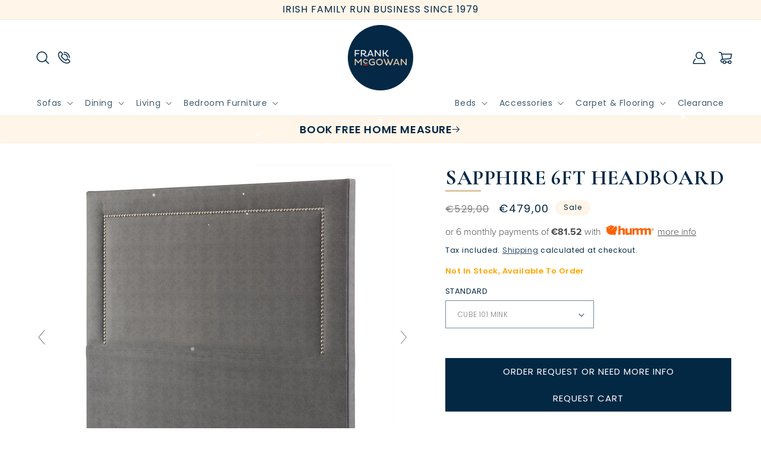

--- FILE ---
content_type: text/html; charset=utf-8
request_url: https://www.frankmcgowan.com/products/sapphire-6ft-headboard
body_size: 80502
content:
<!doctype html>
<html class="no-js" lang="en">
  <head>
    
        
    
    
    <!-- Google Tag Manager -->
    <script>(function(w,d,s,l,i){w[l]=w[l]||[];w[l].push({'gtm.start':
    new Date().getTime(),event:'gtm.js'});var f=d.getElementsByTagName(s)[0],
    j=d.createElement(s),dl=l!='dataLayer'?'&l='+l:'';j.async=true;j.src=
    'https://www.googletagmanager.com/gtm.js?id='+i+dl;f.parentNode.insertBefore(j,f);
    })(window,document,'script','dataLayer','GTM-KGRF9P8G');</script>
    <meta charset="utf-8">
    <meta http-equiv="X-UA-Compatible" content="IE=edge">
    <meta name="viewport" content="width=device-width,initial-scale=1">
    <meta name="theme-color" content="">
    <link rel="canonical" href="https://www.frankmcgowan.com/products/sapphire-6ft-headboard">
    <link rel="preconnect" href="https://cdn.shopify.com" crossorigin>
    <link href="https://cdnjs.cloudflare.com/ajax/libs/OwlCarousel2/2.3.4/assets/owl.carousel.min.css" rel="stylesheet" type="text/css" media="all" />
    <link href="https://cdnjs.cloudflare.com/ajax/libs/OwlCarousel2/2.3.4/assets/owl.theme.default.min.css" rel="stylesheet" type="text/css" media="all" />
<link rel="icon" type="image/png" href="//www.frankmcgowan.com/cdn/shop/files/favicon.png?crop=center&height=32&v=1672138864&width=32"><link rel="preconnect" href="https://fonts.shopifycdn.com" crossorigin><title>
      SAPPHIRE 6FT HEADBOARD
 &ndash; Frank McGowan Store</title>

    
      <meta name="description" content="Height: 140 Width: 180">
    
     <!-- Google tag (gtag.js) -->
    <script async src="https://www.googletagmanager.com/gtag/js?id=AW-875998200"></script>
    <script>
      window.dataLayer = window.dataLayer || [];
      function gtag(){dataLayer.push(arguments);}
      gtag('js', new Date());
    
      gtag('config', 'AW-875998200');
    </script>
    
    

<meta property="og:site_name" content="Frank McGowan Store">
<meta property="og:url" content="https://www.frankmcgowan.com/products/sapphire-6ft-headboard">
<meta property="og:title" content="SAPPHIRE 6FT HEADBOARD">
<meta property="og:type" content="product">
<meta property="og:description" content="Height: 140 Width: 180"><meta property="og:image" content="http://www.frankmcgowan.com/cdn/shop/files/SAPPHIRE_35851fb6-9734-4bc6-aa36-40a351cdef86.jpg?v=1768902210">
  <meta property="og:image:secure_url" content="https://www.frankmcgowan.com/cdn/shop/files/SAPPHIRE_35851fb6-9734-4bc6-aa36-40a351cdef86.jpg?v=1768902210">
  <meta property="og:image:width" content="4692">
  <meta property="og:image:height" content="4912"><meta property="og:price:amount" content="479,00">
  <meta property="og:price:currency" content="EUR"><meta name="twitter:card" content="summary_large_image">
<meta name="twitter:title" content="SAPPHIRE 6FT HEADBOARD">
<meta name="twitter:description" content="Height: 140 Width: 180">


    <script>
      window.variantAvailable = {};
      window.variantInventoryQuantity = {};
      window.variantInventoryPolicy = {};
      window.variantInventoryManagement = {};
    </script>
    <script src="//www.frankmcgowan.com/cdn/shop/t/1/assets/global.js?v=100634926504721951411707917738" defer="defer"></script>
    <script>window.performance && window.performance.mark && window.performance.mark('shopify.content_for_header.start');</script><meta id="shopify-digital-wallet" name="shopify-digital-wallet" content="/69442371873/digital_wallets/dialog">
<meta name="shopify-checkout-api-token" content="0940e84ef5beecad773d0a53e89716b2">
<link rel="alternate" type="application/json+oembed" href="https://www.frankmcgowan.com/products/sapphire-6ft-headboard.oembed">
<script async="async" src="/checkouts/internal/preloads.js?locale=en-IE"></script>
<link rel="preconnect" href="https://shop.app" crossorigin="anonymous">
<script async="async" src="https://shop.app/checkouts/internal/preloads.js?locale=en-IE&shop_id=69442371873" crossorigin="anonymous"></script>
<script id="apple-pay-shop-capabilities" type="application/json">{"shopId":69442371873,"countryCode":"IE","currencyCode":"EUR","merchantCapabilities":["supports3DS"],"merchantId":"gid:\/\/shopify\/Shop\/69442371873","merchantName":"Frank McGowan Store","requiredBillingContactFields":["postalAddress","email"],"requiredShippingContactFields":["postalAddress","email"],"shippingType":"shipping","supportedNetworks":["visa","maestro","masterCard"],"total":{"type":"pending","label":"Frank McGowan Store","amount":"1.00"},"shopifyPaymentsEnabled":true,"supportsSubscriptions":true}</script>
<script id="shopify-features" type="application/json">{"accessToken":"0940e84ef5beecad773d0a53e89716b2","betas":["rich-media-storefront-analytics"],"domain":"www.frankmcgowan.com","predictiveSearch":true,"shopId":69442371873,"locale":"en"}</script>
<script>var Shopify = Shopify || {};
Shopify.shop = "frank-mcgowan-store.myshopify.com";
Shopify.locale = "en";
Shopify.currency = {"active":"EUR","rate":"1.0"};
Shopify.country = "IE";
Shopify.theme = {"name":"ABZ-Dawn","id":140507578657,"schema_name":"Dawn","schema_version":"7.0.1","theme_store_id":887,"role":"main"};
Shopify.theme.handle = "null";
Shopify.theme.style = {"id":null,"handle":null};
Shopify.cdnHost = "www.frankmcgowan.com/cdn";
Shopify.routes = Shopify.routes || {};
Shopify.routes.root = "/";</script>
<script type="module">!function(o){(o.Shopify=o.Shopify||{}).modules=!0}(window);</script>
<script>!function(o){function n(){var o=[];function n(){o.push(Array.prototype.slice.apply(arguments))}return n.q=o,n}var t=o.Shopify=o.Shopify||{};t.loadFeatures=n(),t.autoloadFeatures=n()}(window);</script>
<script>
  window.ShopifyPay = window.ShopifyPay || {};
  window.ShopifyPay.apiHost = "shop.app\/pay";
  window.ShopifyPay.redirectState = null;
</script>
<script id="shop-js-analytics" type="application/json">{"pageType":"product"}</script>
<script defer="defer" async type="module" src="//www.frankmcgowan.com/cdn/shopifycloud/shop-js/modules/v2/client.init-shop-cart-sync_BT-GjEfc.en.esm.js"></script>
<script defer="defer" async type="module" src="//www.frankmcgowan.com/cdn/shopifycloud/shop-js/modules/v2/chunk.common_D58fp_Oc.esm.js"></script>
<script defer="defer" async type="module" src="//www.frankmcgowan.com/cdn/shopifycloud/shop-js/modules/v2/chunk.modal_xMitdFEc.esm.js"></script>
<script type="module">
  await import("//www.frankmcgowan.com/cdn/shopifycloud/shop-js/modules/v2/client.init-shop-cart-sync_BT-GjEfc.en.esm.js");
await import("//www.frankmcgowan.com/cdn/shopifycloud/shop-js/modules/v2/chunk.common_D58fp_Oc.esm.js");
await import("//www.frankmcgowan.com/cdn/shopifycloud/shop-js/modules/v2/chunk.modal_xMitdFEc.esm.js");

  window.Shopify.SignInWithShop?.initShopCartSync?.({"fedCMEnabled":true,"windoidEnabled":true});

</script>
<script>
  window.Shopify = window.Shopify || {};
  if (!window.Shopify.featureAssets) window.Shopify.featureAssets = {};
  window.Shopify.featureAssets['shop-js'] = {"shop-cart-sync":["modules/v2/client.shop-cart-sync_DZOKe7Ll.en.esm.js","modules/v2/chunk.common_D58fp_Oc.esm.js","modules/v2/chunk.modal_xMitdFEc.esm.js"],"init-fed-cm":["modules/v2/client.init-fed-cm_B6oLuCjv.en.esm.js","modules/v2/chunk.common_D58fp_Oc.esm.js","modules/v2/chunk.modal_xMitdFEc.esm.js"],"shop-cash-offers":["modules/v2/client.shop-cash-offers_D2sdYoxE.en.esm.js","modules/v2/chunk.common_D58fp_Oc.esm.js","modules/v2/chunk.modal_xMitdFEc.esm.js"],"shop-login-button":["modules/v2/client.shop-login-button_QeVjl5Y3.en.esm.js","modules/v2/chunk.common_D58fp_Oc.esm.js","modules/v2/chunk.modal_xMitdFEc.esm.js"],"pay-button":["modules/v2/client.pay-button_DXTOsIq6.en.esm.js","modules/v2/chunk.common_D58fp_Oc.esm.js","modules/v2/chunk.modal_xMitdFEc.esm.js"],"shop-button":["modules/v2/client.shop-button_DQZHx9pm.en.esm.js","modules/v2/chunk.common_D58fp_Oc.esm.js","modules/v2/chunk.modal_xMitdFEc.esm.js"],"avatar":["modules/v2/client.avatar_BTnouDA3.en.esm.js"],"init-windoid":["modules/v2/client.init-windoid_CR1B-cfM.en.esm.js","modules/v2/chunk.common_D58fp_Oc.esm.js","modules/v2/chunk.modal_xMitdFEc.esm.js"],"init-shop-for-new-customer-accounts":["modules/v2/client.init-shop-for-new-customer-accounts_C_vY_xzh.en.esm.js","modules/v2/client.shop-login-button_QeVjl5Y3.en.esm.js","modules/v2/chunk.common_D58fp_Oc.esm.js","modules/v2/chunk.modal_xMitdFEc.esm.js"],"init-shop-email-lookup-coordinator":["modules/v2/client.init-shop-email-lookup-coordinator_BI7n9ZSv.en.esm.js","modules/v2/chunk.common_D58fp_Oc.esm.js","modules/v2/chunk.modal_xMitdFEc.esm.js"],"init-shop-cart-sync":["modules/v2/client.init-shop-cart-sync_BT-GjEfc.en.esm.js","modules/v2/chunk.common_D58fp_Oc.esm.js","modules/v2/chunk.modal_xMitdFEc.esm.js"],"shop-toast-manager":["modules/v2/client.shop-toast-manager_DiYdP3xc.en.esm.js","modules/v2/chunk.common_D58fp_Oc.esm.js","modules/v2/chunk.modal_xMitdFEc.esm.js"],"init-customer-accounts":["modules/v2/client.init-customer-accounts_D9ZNqS-Q.en.esm.js","modules/v2/client.shop-login-button_QeVjl5Y3.en.esm.js","modules/v2/chunk.common_D58fp_Oc.esm.js","modules/v2/chunk.modal_xMitdFEc.esm.js"],"init-customer-accounts-sign-up":["modules/v2/client.init-customer-accounts-sign-up_iGw4briv.en.esm.js","modules/v2/client.shop-login-button_QeVjl5Y3.en.esm.js","modules/v2/chunk.common_D58fp_Oc.esm.js","modules/v2/chunk.modal_xMitdFEc.esm.js"],"shop-follow-button":["modules/v2/client.shop-follow-button_CqMgW2wH.en.esm.js","modules/v2/chunk.common_D58fp_Oc.esm.js","modules/v2/chunk.modal_xMitdFEc.esm.js"],"checkout-modal":["modules/v2/client.checkout-modal_xHeaAweL.en.esm.js","modules/v2/chunk.common_D58fp_Oc.esm.js","modules/v2/chunk.modal_xMitdFEc.esm.js"],"shop-login":["modules/v2/client.shop-login_D91U-Q7h.en.esm.js","modules/v2/chunk.common_D58fp_Oc.esm.js","modules/v2/chunk.modal_xMitdFEc.esm.js"],"lead-capture":["modules/v2/client.lead-capture_BJmE1dJe.en.esm.js","modules/v2/chunk.common_D58fp_Oc.esm.js","modules/v2/chunk.modal_xMitdFEc.esm.js"],"payment-terms":["modules/v2/client.payment-terms_Ci9AEqFq.en.esm.js","modules/v2/chunk.common_D58fp_Oc.esm.js","modules/v2/chunk.modal_xMitdFEc.esm.js"]};
</script>
<script>(function() {
  var isLoaded = false;
  function asyncLoad() {
    if (isLoaded) return;
    isLoaded = true;
    var urls = ["https:\/\/js.smile.io\/v1\/smile-shopify.js?shop=frank-mcgowan-store.myshopify.com","\/\/cdn.shopify.com\/proxy\/4cdf12013bc072544c4cb1a38cc70e0efab1e61cce6558896f334adb6d822bca\/quotify.dev\/js\/widget.js?shop=frank-mcgowan-store.myshopify.com\u0026sp-cache-control=cHVibGljLCBtYXgtYWdlPTkwMA","https:\/\/cdn-bundler.nice-team.net\/app\/js\/bundler.js?shop=frank-mcgowan-store.myshopify.com"];
    for (var i = 0; i < urls.length; i++) {
      var s = document.createElement('script');
      s.type = 'text/javascript';
      s.async = true;
      s.src = urls[i];
      var x = document.getElementsByTagName('script')[0];
      x.parentNode.insertBefore(s, x);
    }
  };
  if(window.attachEvent) {
    window.attachEvent('onload', asyncLoad);
  } else {
    window.addEventListener('load', asyncLoad, false);
  }
})();</script>
<script id="__st">var __st={"a":69442371873,"offset":-18000,"reqid":"1c30c8aa-0001-4797-9f61-d4b252690669-1769042493","pageurl":"www.frankmcgowan.com\/products\/sapphire-6ft-headboard","u":"70acae0cdf95","p":"product","rtyp":"product","rid":8956130623829};</script>
<script>window.ShopifyPaypalV4VisibilityTracking = true;</script>
<script id="captcha-bootstrap">!function(){'use strict';const t='contact',e='account',n='new_comment',o=[[t,t],['blogs',n],['comments',n],[t,'customer']],c=[[e,'customer_login'],[e,'guest_login'],[e,'recover_customer_password'],[e,'create_customer']],r=t=>t.map((([t,e])=>`form[action*='/${t}']:not([data-nocaptcha='true']) input[name='form_type'][value='${e}']`)).join(','),a=t=>()=>t?[...document.querySelectorAll(t)].map((t=>t.form)):[];function s(){const t=[...o],e=r(t);return a(e)}const i='password',u='form_key',d=['recaptcha-v3-token','g-recaptcha-response','h-captcha-response',i],f=()=>{try{return window.sessionStorage}catch{return}},m='__shopify_v',_=t=>t.elements[u];function p(t,e,n=!1){try{const o=window.sessionStorage,c=JSON.parse(o.getItem(e)),{data:r}=function(t){const{data:e,action:n}=t;return t[m]||n?{data:e,action:n}:{data:t,action:n}}(c);for(const[e,n]of Object.entries(r))t.elements[e]&&(t.elements[e].value=n);n&&o.removeItem(e)}catch(o){console.error('form repopulation failed',{error:o})}}const l='form_type',E='cptcha';function T(t){t.dataset[E]=!0}const w=window,h=w.document,L='Shopify',v='ce_forms',y='captcha';let A=!1;((t,e)=>{const n=(g='f06e6c50-85a8-45c8-87d0-21a2b65856fe',I='https://cdn.shopify.com/shopifycloud/storefront-forms-hcaptcha/ce_storefront_forms_captcha_hcaptcha.v1.5.2.iife.js',D={infoText:'Protected by hCaptcha',privacyText:'Privacy',termsText:'Terms'},(t,e,n)=>{const o=w[L][v],c=o.bindForm;if(c)return c(t,g,e,D).then(n);var r;o.q.push([[t,g,e,D],n]),r=I,A||(h.body.append(Object.assign(h.createElement('script'),{id:'captcha-provider',async:!0,src:r})),A=!0)});var g,I,D;w[L]=w[L]||{},w[L][v]=w[L][v]||{},w[L][v].q=[],w[L][y]=w[L][y]||{},w[L][y].protect=function(t,e){n(t,void 0,e),T(t)},Object.freeze(w[L][y]),function(t,e,n,w,h,L){const[v,y,A,g]=function(t,e,n){const i=e?o:[],u=t?c:[],d=[...i,...u],f=r(d),m=r(i),_=r(d.filter((([t,e])=>n.includes(e))));return[a(f),a(m),a(_),s()]}(w,h,L),I=t=>{const e=t.target;return e instanceof HTMLFormElement?e:e&&e.form},D=t=>v().includes(t);t.addEventListener('submit',(t=>{const e=I(t);if(!e)return;const n=D(e)&&!e.dataset.hcaptchaBound&&!e.dataset.recaptchaBound,o=_(e),c=g().includes(e)&&(!o||!o.value);(n||c)&&t.preventDefault(),c&&!n&&(function(t){try{if(!f())return;!function(t){const e=f();if(!e)return;const n=_(t);if(!n)return;const o=n.value;o&&e.removeItem(o)}(t);const e=Array.from(Array(32),(()=>Math.random().toString(36)[2])).join('');!function(t,e){_(t)||t.append(Object.assign(document.createElement('input'),{type:'hidden',name:u})),t.elements[u].value=e}(t,e),function(t,e){const n=f();if(!n)return;const o=[...t.querySelectorAll(`input[type='${i}']`)].map((({name:t})=>t)),c=[...d,...o],r={};for(const[a,s]of new FormData(t).entries())c.includes(a)||(r[a]=s);n.setItem(e,JSON.stringify({[m]:1,action:t.action,data:r}))}(t,e)}catch(e){console.error('failed to persist form',e)}}(e),e.submit())}));const S=(t,e)=>{t&&!t.dataset[E]&&(n(t,e.some((e=>e===t))),T(t))};for(const o of['focusin','change'])t.addEventListener(o,(t=>{const e=I(t);D(e)&&S(e,y())}));const B=e.get('form_key'),M=e.get(l),P=B&&M;t.addEventListener('DOMContentLoaded',(()=>{const t=y();if(P)for(const e of t)e.elements[l].value===M&&p(e,B);[...new Set([...A(),...v().filter((t=>'true'===t.dataset.shopifyCaptcha))])].forEach((e=>S(e,t)))}))}(h,new URLSearchParams(w.location.search),n,t,e,['guest_login'])})(!0,!0)}();</script>
<script integrity="sha256-4kQ18oKyAcykRKYeNunJcIwy7WH5gtpwJnB7kiuLZ1E=" data-source-attribution="shopify.loadfeatures" defer="defer" src="//www.frankmcgowan.com/cdn/shopifycloud/storefront/assets/storefront/load_feature-a0a9edcb.js" crossorigin="anonymous"></script>
<script crossorigin="anonymous" defer="defer" src="//www.frankmcgowan.com/cdn/shopifycloud/storefront/assets/shopify_pay/storefront-65b4c6d7.js?v=20250812"></script>
<script data-source-attribution="shopify.dynamic_checkout.dynamic.init">var Shopify=Shopify||{};Shopify.PaymentButton=Shopify.PaymentButton||{isStorefrontPortableWallets:!0,init:function(){window.Shopify.PaymentButton.init=function(){};var t=document.createElement("script");t.src="https://www.frankmcgowan.com/cdn/shopifycloud/portable-wallets/latest/portable-wallets.en.js",t.type="module",document.head.appendChild(t)}};
</script>
<script data-source-attribution="shopify.dynamic_checkout.buyer_consent">
  function portableWalletsHideBuyerConsent(e){var t=document.getElementById("shopify-buyer-consent"),n=document.getElementById("shopify-subscription-policy-button");t&&n&&(t.classList.add("hidden"),t.setAttribute("aria-hidden","true"),n.removeEventListener("click",e))}function portableWalletsShowBuyerConsent(e){var t=document.getElementById("shopify-buyer-consent"),n=document.getElementById("shopify-subscription-policy-button");t&&n&&(t.classList.remove("hidden"),t.removeAttribute("aria-hidden"),n.addEventListener("click",e))}window.Shopify?.PaymentButton&&(window.Shopify.PaymentButton.hideBuyerConsent=portableWalletsHideBuyerConsent,window.Shopify.PaymentButton.showBuyerConsent=portableWalletsShowBuyerConsent);
</script>
<script>
  function portableWalletsCleanup(e){e&&e.src&&console.error("Failed to load portable wallets script "+e.src);var t=document.querySelectorAll("shopify-accelerated-checkout .shopify-payment-button__skeleton, shopify-accelerated-checkout-cart .wallet-cart-button__skeleton"),e=document.getElementById("shopify-buyer-consent");for(let e=0;e<t.length;e++)t[e].remove();e&&e.remove()}function portableWalletsNotLoadedAsModule(e){e instanceof ErrorEvent&&"string"==typeof e.message&&e.message.includes("import.meta")&&"string"==typeof e.filename&&e.filename.includes("portable-wallets")&&(window.removeEventListener("error",portableWalletsNotLoadedAsModule),window.Shopify.PaymentButton.failedToLoad=e,"loading"===document.readyState?document.addEventListener("DOMContentLoaded",window.Shopify.PaymentButton.init):window.Shopify.PaymentButton.init())}window.addEventListener("error",portableWalletsNotLoadedAsModule);
</script>

<script type="module" src="https://www.frankmcgowan.com/cdn/shopifycloud/portable-wallets/latest/portable-wallets.en.js" onError="portableWalletsCleanup(this)" crossorigin="anonymous"></script>
<script nomodule>
  document.addEventListener("DOMContentLoaded", portableWalletsCleanup);
</script>

<link id="shopify-accelerated-checkout-styles" rel="stylesheet" media="screen" href="https://www.frankmcgowan.com/cdn/shopifycloud/portable-wallets/latest/accelerated-checkout-backwards-compat.css" crossorigin="anonymous">
<style id="shopify-accelerated-checkout-cart">
        #shopify-buyer-consent {
  margin-top: 1em;
  display: inline-block;
  width: 100%;
}

#shopify-buyer-consent.hidden {
  display: none;
}

#shopify-subscription-policy-button {
  background: none;
  border: none;
  padding: 0;
  text-decoration: underline;
  font-size: inherit;
  cursor: pointer;
}

#shopify-subscription-policy-button::before {
  box-shadow: none;
}

      </style>
<script id="sections-script" data-sections="header,footer" defer="defer" src="//www.frankmcgowan.com/cdn/shop/t/1/compiled_assets/scripts.js?v=54057"></script>
<script>window.performance && window.performance.mark && window.performance.mark('shopify.content_for_header.end');</script>


    <style data-shopify>
      @font-face {
  font-family: Poppins;
  font-weight: 400;
  font-style: normal;
  font-display: swap;
  src: url("//www.frankmcgowan.com/cdn/fonts/poppins/poppins_n4.0ba78fa5af9b0e1a374041b3ceaadf0a43b41362.woff2") format("woff2"),
       url("//www.frankmcgowan.com/cdn/fonts/poppins/poppins_n4.214741a72ff2596839fc9760ee7a770386cf16ca.woff") format("woff");
}

      @font-face {
  font-family: Poppins;
  font-weight: 700;
  font-style: normal;
  font-display: swap;
  src: url("//www.frankmcgowan.com/cdn/fonts/poppins/poppins_n7.56758dcf284489feb014a026f3727f2f20a54626.woff2") format("woff2"),
       url("//www.frankmcgowan.com/cdn/fonts/poppins/poppins_n7.f34f55d9b3d3205d2cd6f64955ff4b36f0cfd8da.woff") format("woff");
}

      @font-face {
  font-family: Poppins;
  font-weight: 400;
  font-style: italic;
  font-display: swap;
  src: url("//www.frankmcgowan.com/cdn/fonts/poppins/poppins_i4.846ad1e22474f856bd6b81ba4585a60799a9f5d2.woff2") format("woff2"),
       url("//www.frankmcgowan.com/cdn/fonts/poppins/poppins_i4.56b43284e8b52fc64c1fd271f289a39e8477e9ec.woff") format("woff");
}

      @font-face {
  font-family: Poppins;
  font-weight: 700;
  font-style: italic;
  font-display: swap;
  src: url("//www.frankmcgowan.com/cdn/fonts/poppins/poppins_i7.42fd71da11e9d101e1e6c7932199f925f9eea42d.woff2") format("woff2"),
       url("//www.frankmcgowan.com/cdn/fonts/poppins/poppins_i7.ec8499dbd7616004e21155106d13837fff4cf556.woff") format("woff");
}

      @font-face {
  font-family: Poppins;
  font-weight: 600;
  font-style: normal;
  font-display: swap;
  src: url("//www.frankmcgowan.com/cdn/fonts/poppins/poppins_n6.aa29d4918bc243723d56b59572e18228ed0786f6.woff2") format("woff2"),
       url("//www.frankmcgowan.com/cdn/fonts/poppins/poppins_n6.5f815d845fe073750885d5b7e619ee00e8111208.woff") format("woff");
}


      :root {
        --font-body-family: Poppins, sans-serif;
        --font-body-style: normal;
        --font-body-weight: 400;
        --font-body-weight-bold: 700;

        --font-heading-family: Poppins, sans-serif;
        --font-heading-style: normal;
        --font-heading-weight: 600;

        --font-body-scale: 1.0;
        --font-heading-scale: 1.0;

        --color-base-text: 3, 40, 68;
        --color-shadow: 3, 40, 68;
        --color-base-background-1: 255, 255, 255;
        --color-base-background-2: 243, 243, 243;
        --color-base-solid-button-labels: 255, 255, 255;
        --color-base-outline-button-labels: 3, 40, 68;
        --color-base-accent-1: 3, 40, 68;
        --color-base-accent-2: 255, 245, 233;
        --payment-terms-background-color: #ffffff;

        --gradient-base-background-1: #ffffff;
        --gradient-base-background-2: #f3f3f3;
        --gradient-base-accent-1: #032844;
        --gradient-base-accent-2: #fff5e9;

        --media-padding: px;
        --media-border-opacity: 0.05;
        --media-border-width: 1px;
        --media-radius: 0px;
        --media-shadow-opacity: 0.0;
        --media-shadow-horizontal-offset: 0px;
        --media-shadow-vertical-offset: 4px;
        --media-shadow-blur-radius: 5px;
        --media-shadow-visible: 0;

        --page-width: 160rem;
        --page-width-margin: 0rem;

        --product-card-image-padding: 0.0rem;
        --product-card-corner-radius: 0.0rem;
        --product-card-text-alignment: center;
        --product-card-border-width: 0.0rem;
        --product-card-border-opacity: 0.1;
        --product-card-shadow-opacity: 0.0;
        --product-card-shadow-visible: 0;
        --product-card-shadow-horizontal-offset: 0.0rem;
        --product-card-shadow-vertical-offset: 0.4rem;
        --product-card-shadow-blur-radius: 0.5rem;

        --collection-card-image-padding: 0.0rem;
        --collection-card-corner-radius: 0.0rem;
        --collection-card-text-alignment: center;
        --collection-card-border-width: 0.0rem;
        --collection-card-border-opacity: 0.1;
        --collection-card-shadow-opacity: 0.0;
        --collection-card-shadow-visible: 0;
        --collection-card-shadow-horizontal-offset: 0.0rem;
        --collection-card-shadow-vertical-offset: 0.4rem;
        --collection-card-shadow-blur-radius: 0.5rem;

        --blog-card-image-padding: 0.0rem;
        --blog-card-corner-radius: 0.0rem;
        --blog-card-text-alignment: center;
        --blog-card-border-width: 0.0rem;
        --blog-card-border-opacity: 0.1;
        --blog-card-shadow-opacity: 0.0;
        --blog-card-shadow-visible: 0;
        --blog-card-shadow-horizontal-offset: 0.0rem;
        --blog-card-shadow-vertical-offset: 0.4rem;
        --blog-card-shadow-blur-radius: 0.5rem;

        --badge-corner-radius: 4.0rem;

        --popup-border-width: 1px;
        --popup-border-opacity: 0.1;
        --popup-corner-radius: 0px;
        --popup-shadow-opacity: 0.0;
        --popup-shadow-horizontal-offset: 0px;
        --popup-shadow-vertical-offset: 4px;
        --popup-shadow-blur-radius: 5px;

        --drawer-border-width: 1px;
        --drawer-border-opacity: 0.1;
        --drawer-shadow-opacity: 0.0;
        --drawer-shadow-horizontal-offset: 0px;
        --drawer-shadow-vertical-offset: 4px;
        --drawer-shadow-blur-radius: 5px;

        --spacing-sections-desktop: 0px;
        --spacing-sections-mobile: 0px;

        --grid-desktop-vertical-spacing: 20px;
        --grid-desktop-horizontal-spacing: 20px;
        --grid-mobile-vertical-spacing: 10px;
        --grid-mobile-horizontal-spacing: 10px;

        --text-boxes-border-opacity: 0.1;
        --text-boxes-border-width: 0px;
        --text-boxes-radius: 0px;
        --text-boxes-shadow-opacity: 0.0;
        --text-boxes-shadow-visible: 0;
        --text-boxes-shadow-horizontal-offset: 0px;
        --text-boxes-shadow-vertical-offset: 4px;
        --text-boxes-shadow-blur-radius: 5px;

        --buttons-radius: 0px;
        --buttons-radius-outset: 0px;
        --buttons-border-width: 0px;
        --buttons-border-opacity: 1.0;
        --buttons-shadow-opacity: 0.0;
        --buttons-shadow-visible: 0;
        --buttons-shadow-horizontal-offset: 0px;
        --buttons-shadow-vertical-offset: 4px;
        --buttons-shadow-blur-radius: 5px;
        --buttons-border-offset: 0px;

        --inputs-radius: 0px;
        --inputs-border-width: 1px;
        --inputs-border-opacity: 0.55;
        --inputs-shadow-opacity: 0.0;
        --inputs-shadow-horizontal-offset: 0px;
        --inputs-margin-offset: 0px;
        --inputs-shadow-vertical-offset: 4px;
        --inputs-shadow-blur-radius: 5px;
        --inputs-radius-outset: 0px;

        --variant-pills-radius: 0px;
        --variant-pills-border-width: 1px;
        --variant-pills-border-opacity: 0.55;
        --variant-pills-shadow-opacity: 0.0;
        --variant-pills-shadow-horizontal-offset: 0px;
        --variant-pills-shadow-vertical-offset: 4px;
        --variant-pills-shadow-blur-radius: 5px;
      }

      *,
      *::before,
      *::after {
        box-sizing: inherit;
      }

      html {
        box-sizing: border-box;
        font-size: calc(var(--font-body-scale) * 62.5%);
        height: 100%;
      }

      body {
        display: grid;
        grid-template-rows: auto auto 1fr auto;
        grid-template-columns: 100%;
        min-height: 100%;
        margin: 0;
        font-size: 1.5rem;
        letter-spacing: 0.06rem;
        line-height: calc(1 + 0.8 / var(--font-body-scale));
        font-family: var(--font-body-family);
        font-style: var(--font-body-style);
        font-weight: var(--font-body-weight);
      }

      @media screen and (min-width: 750px) {
        body {
          font-size: 1.6rem;
        }
      }
      
    </style>
    
    <link href="//www.frankmcgowan.com/cdn/shop/t/1/assets/base.css?v=42652796649126521361723109677" rel="stylesheet" type="text/css" media="all" />
    <link href="//www.frankmcgowan.com/cdn/shop/t/1/assets/abz-custom.css?v=24729629409823178511766570386" rel="stylesheet" type="text/css" media="all" />
<link rel="preload" as="font" href="//www.frankmcgowan.com/cdn/fonts/poppins/poppins_n4.0ba78fa5af9b0e1a374041b3ceaadf0a43b41362.woff2" type="font/woff2" crossorigin><link rel="preload" as="font" href="//www.frankmcgowan.com/cdn/fonts/poppins/poppins_n6.aa29d4918bc243723d56b59572e18228ed0786f6.woff2" type="font/woff2" crossorigin><link rel="stylesheet" href="//www.frankmcgowan.com/cdn/shop/t/1/assets/component-predictive-search.css?v=83512081251802922551672059038" media="print" onload="this.media='all'"><script>document.documentElement.className = document.documentElement.className.replace('no-js', 'js');
    if (Shopify.designMode) {
      document.documentElement.classList.add('shopify-design-mode');
    }
    </script>
    
  
	
    
    
    
    <script src="//www.frankmcgowan.com/cdn/shop/t/1/assets/magiczoomplus.js?v=84877545173711301801705912673" type="text/javascript"></script>
    <link href="//www.frankmcgowan.com/cdn/shop/t/1/assets/magiczoomplus.css?v=128205318060197735231705903950" rel="stylesheet" type="text/css" media="all" />
    
    <script src="//www.frankmcgowan.com/cdn/shop/t/1/assets/magicscroll.js?v=49173614711263521431705903948" type="text/javascript"></script>
    <link href="//www.frankmcgowan.com/cdn/shop/t/1/assets/magicscroll.css?v=9201867050976819771705903947" rel="stylesheet" type="text/css" media="all" />
    
    <link href="//www.frankmcgowan.com/cdn/shop/t/1/assets/magiczoomplus.additional.css?v=120834540956573983991705903953" rel="stylesheet" type="text/css" media="all" />
    <script type="text/javascript">
    mzOptions = {
		'zoomWidth':'auto',
		'zoomHeight':'auto',
		'zoomPosition':'right',
		'zoomDistance':15,
		'selectorTrigger':'click',
		'transitionEffect':true,
		'zoomMode':'zoom',
		'zoomOn':'hover',
		'zoomCaption':'off',
		'upscale':true,
		'variableZoom':false,
		'smoothing':true,
		'expand':'window',
		'expandZoomMode':'zoom',
		'expandZoomOn':'click',
		'expandCaption':true,
		'closeOnClickOutside':true,
		'hint':'once',
		'textHoverZoomHint':'Hover to zoom',
		'textClickZoomHint':'Click to zoom',
		'textExpandHint':'Click to expand',
		'textBtnClose':'Close',
		'textBtnNext':'Next',
		'textBtnPrev':'Previous',
		'lazyZoom':false,
		'rightClick':false
    }
    mzMobileOptions = {
		'zoomMode':'magnifier',
		'textHoverZoomHint':'Touch to zoom',
		'textClickZoomHint':'Double tap to zoom',
		'textExpandHint':'Tap to expand'
    }
    
    MagicScrollOptions = {
		'width':'auto',
		'height':'auto',
		'mode':'scroll',
		'items':'4',
		'speed':600,
		'autoplay':0,
		'loop':'off',
		'step':'auto',
		'arrows':'outside',
		'pagination':false,
		'easing':'cubic-bezier(.8, 0, .5, 1)',
		'scrollOnWheel':'auto',
		'lazy-load':false
    }
    
    </script>
    
    
    
    <script src="//www.frankmcgowan.com/cdn/shop/t/1/assets/magiczoomplus.sirv.js?v=23086150440945418701705903952" type="text/javascript"></script>
    

<!-- BEGIN app block: shopify://apps/labeler/blocks/app-embed/38a5b8ec-f58a-4fa4-8faa-69ddd0f10a60 -->

<script>
  let aco_allProducts = new Map();
</script>
<script>
  const normalStyle = [
  "background: rgb(173, 216, 230)",
  "padding: 15px",
  "font-size: 1.5em",
  "font-family: 'Poppins', sans-serif",
  "color: black",
  "border-radius: 10px",
  ];
  const warningStyle = [
  "background: rgb(255, 165, 0)",
  "padding: 15px",
  "font-size: 1.5em",
  "font-family: 'Poppins', sans-serif",
  "color: black", 
  "border-radius: 10px",
  ];
  let content = "%cWelcome to labeler v3!🎉🎉";
  let version = "";

  if (version !== "v3") {
    content = "%cWarning! Update labeler to v3 ⚠️⚠️";
    console.log(content, warningStyle.join(";"));
  }
  else {
    console.log(content, normalStyle.join(";"));
  }
  try{
     
    
        aco_allProducts.set(`sapphire-6ft-headboard`,{
              availableForSale: true,
              collections: [{"id":602879983957,"handle":"6ft-headboard","title":"6FT HEADBOARD","updated_at":"2025-12-19T04:49:14-05:00","body_html":null,"published_at":"2023-06-15T21:12:31-04:00","sort_order":"best-selling","template_suffix":null,"disjunctive":false,"rules":[{"column":"tag","relation":"equals","condition":"6FT HEADBOARD"}],"published_scope":"web"},{"id":433007460641,"handle":"all","title":"All","updated_at":"2026-01-13T07:12:06-05:00","body_html":"","published_at":"2023-01-16T05:34:40-05:00","sort_order":"best-selling","template_suffix":"","disjunctive":false,"rules":[{"column":"variant_price","relation":"greater_than","condition":"0"}],"published_scope":"web","image":{"created_at":"2023-01-16T05:35:29-05:00","alt":"","width":1920,"height":986,"src":"\/\/www.frankmcgowan.com\/cdn\/shop\/collections\/blog2.png?v=1673865347"}},{"id":435715834145,"handle":"beds","title":"BEDS","updated_at":"2026-01-13T07:12:06-05:00","body_html":"","published_at":"2023-02-10T07:25:51-05:00","sort_order":"manual","template_suffix":"","disjunctive":false,"rules":[{"column":"tag","relation":"equals","condition":"BEDS"}],"published_scope":"web","image":{"created_at":"2023-12-12T12:16:47-05:00","alt":null,"width":613,"height":592,"src":"\/\/www.frankmcgowan.com\/cdn\/shop\/collections\/14001_3a06641a-a50c-4711-a686-5399add87d57.jpg?v=1702401408"}},{"id":437553365281,"handle":"beds-1","title":"BEDS","updated_at":"2026-01-13T07:12:06-05:00","body_html":"","published_at":"2023-03-01T06:33:26-05:00","sort_order":"manual","template_suffix":"","disjunctive":false,"rules":[{"column":"tag","relation":"equals","condition":"BEDS"}],"published_scope":"web","image":{"created_at":"2023-12-12T12:16:35-05:00","alt":null,"width":613,"height":592,"src":"\/\/www.frankmcgowan.com\/cdn\/shop\/collections\/14001_3b8d16c5-eda3-4923-9ac0-a5b0b769fcd1.jpg?v=1702401396"}},{"id":441777848609,"handle":"beds-2","title":"BEDS","updated_at":"2026-01-13T07:12:06-05:00","body_html":"","published_at":"2023-04-12T11:09:24-04:00","sort_order":"best-selling","template_suffix":"","disjunctive":false,"rules":[{"column":"tag","relation":"equals","condition":"BEDS"}],"published_scope":"web","image":{"created_at":"2023-12-12T12:15:55-05:00","alt":null,"width":613,"height":592,"src":"\/\/www.frankmcgowan.com\/cdn\/shop\/collections\/14001.jpg?v=1702401357"}},{"id":620038979925,"handle":"beds-3","title":"BEDS","updated_at":"2026-01-13T07:12:06-05:00","body_html":null,"published_at":"2024-03-15T04:29:19-04:00","sort_order":"best-selling","template_suffix":null,"disjunctive":false,"rules":[{"column":"tag","relation":"equals","condition":"BEDS"}],"published_scope":"web"},{"id":629581054293,"handle":"beds-4","title":"BEDS","updated_at":"2026-01-13T07:12:06-05:00","body_html":null,"published_at":"2024-08-26T21:01:54-04:00","sort_order":"best-selling","template_suffix":null,"disjunctive":false,"rules":[{"column":"tag","relation":"equals","condition":"BEDS"}],"published_scope":"web"},{"id":630313091413,"handle":"beds-5","title":"BEDS","updated_at":"2026-01-13T07:12:06-05:00","body_html":null,"published_at":"2024-09-06T21:02:14-04:00","sort_order":"best-selling","template_suffix":null,"disjunctive":false,"rules":[{"column":"tag","relation":"equals","condition":"BEDS"}],"published_scope":"web"},{"id":639387337045,"handle":"beds-6","title":"BEDS","updated_at":"2026-01-13T07:12:06-05:00","body_html":null,"published_at":"2025-01-16T21:11:43-05:00","sort_order":"best-selling","template_suffix":null,"disjunctive":false,"rules":[{"column":"tag","relation":"equals","condition":"BEDS"}],"published_scope":"web"},{"id":435717636385,"handle":"headboards","title":"HEADBOARDS","updated_at":"2025-12-19T04:50:35-05:00","body_html":"","published_at":"2023-02-10T07:50:23-05:00","sort_order":"best-selling","template_suffix":"","disjunctive":false,"rules":[{"column":"tag","relation":"equals","condition":"HEADBOARDS"}],"published_scope":"web","image":{"created_at":"2023-12-12T12:23:03-05:00","alt":null,"width":2800,"height":1867,"src":"\/\/www.frankmcgowan.com\/cdn\/shop\/collections\/RHEA.jpg?v=1702401784"}},{"id":435715768609,"handle":"kellets-respa-ltd","title":"Kellets Respa Ltd","updated_at":"2026-01-13T07:12:06-05:00","body_html":null,"published_at":"2023-02-10T07:25:49-05:00","sort_order":"best-selling","template_suffix":null,"disjunctive":false,"rules":[{"column":"vendor","relation":"equals","condition":"Kellets Respa Ltd"}],"published_scope":"web"},{"id":441777750305,"handle":"kellets-respa-ltd-1","title":"Kellets Respa Ltd","updated_at":"2026-01-13T07:12:06-05:00","body_html":null,"published_at":"2023-04-12T11:09:23-04:00","sort_order":"best-selling","template_suffix":null,"disjunctive":false,"rules":[{"column":"vendor","relation":"equals","condition":"Kellets Respa Ltd"}],"published_scope":"web"},{"id":609547256149,"handle":"kellets-respa-ltd-2","title":"Kellets Respa Ltd","updated_at":"2026-01-13T07:12:06-05:00","body_html":null,"published_at":"2023-10-13T11:34:25-04:00","sort_order":"best-selling","template_suffix":null,"disjunctive":false,"rules":[{"column":"vendor","relation":"equals","condition":"Kellets Respa Ltd"}],"published_scope":"web"},{"id":614133465429,"handle":"kellets-respa-ltd-3","title":"Kellets Respa Ltd","updated_at":"2026-01-13T07:12:06-05:00","body_html":null,"published_at":"2023-12-06T14:03:54-05:00","sort_order":"best-selling","template_suffix":null,"disjunctive":false,"rules":[{"column":"vendor","relation":"equals","condition":"Kellets Respa Ltd"}],"published_scope":"web"},{"id":620674482517,"handle":"kellets-respa-ltd-4","title":"Kellets Respa Ltd","updated_at":"2026-01-13T07:12:06-05:00","body_html":null,"published_at":"2024-03-27T15:01:59-04:00","sort_order":"best-selling","template_suffix":null,"disjunctive":false,"rules":[{"column":"vendor","relation":"equals","condition":"Kellets Respa Ltd"}],"published_scope":"web"},{"id":625660526933,"handle":"kellets-respa-ltd-5","title":"Kellets Respa Ltd","updated_at":"2026-01-13T07:12:06-05:00","body_html":null,"published_at":"2024-06-18T02:58:31-04:00","sort_order":"best-selling","template_suffix":null,"disjunctive":false,"rules":[{"column":"vendor","relation":"equals","condition":"Kellets Respa Ltd"}],"published_scope":"web"},{"id":629581087061,"handle":"kellets-respa-ltd-6","title":"Kellets Respa Ltd","updated_at":"2026-01-13T07:12:06-05:00","body_html":null,"published_at":"2024-08-26T21:01:57-04:00","sort_order":"best-selling","template_suffix":null,"disjunctive":false,"rules":[{"column":"vendor","relation":"equals","condition":"Kellets Respa Ltd"}],"published_scope":"web"},{"id":629674148181,"handle":"kellets-respa-ltd-7","title":"Kellets Respa Ltd","updated_at":"2026-01-13T07:12:06-05:00","body_html":null,"published_at":"2024-08-27T21:02:33-04:00","sort_order":"best-selling","template_suffix":null,"disjunctive":false,"rules":[{"column":"vendor","relation":"equals","condition":"Kellets Respa Ltd"}],"published_scope":"web"},{"id":654672494933,"handle":"kellets-respa-ltd-8","title":"Kellets Respa Ltd","updated_at":"2026-01-13T07:12:06-05:00","body_html":null,"published_at":"2025-10-21T21:43:21-04:00","sort_order":"best-selling","template_suffix":null,"disjunctive":false,"rules":[{"column":"vendor","relation":"equals","condition":"Kellets Respa Ltd"}],"published_scope":"web"},{"id":617628205397,"handle":"sapphire","title":"SAPPHIRE","updated_at":"2025-12-19T04:43:14-05:00","body_html":null,"published_at":"2024-02-03T01:04:26-05:00","sort_order":"best-selling","template_suffix":null,"disjunctive":false,"rules":[{"column":"tag","relation":"equals","condition":"SAPPHIRE"}],"published_scope":"web"}],
              first_variant: {"id":47840973488469,"title":"CUBE 101 MINK","option1":"CUBE 101 MINK","option2":null,"option3":null,"sku":"208-38-53\/48688","requires_shipping":true,"taxable":true,"featured_image":null,"available":true,"name":"SAPPHIRE 6FT HEADBOARD - CUBE 101 MINK","public_title":"CUBE 101 MINK","options":["CUBE 101 MINK"],"price":47900,"weight":0,"compare_at_price":52900,"inventory_management":"shopify","barcode":null,"requires_selling_plan":false,"selling_plan_allocations":[]},
              price:`479,00`,
              compareAtPriceRange: {
                maxVariantPrice: {
                    amount: `529,00`,
                    currencyCode: `EUR`
                },
                minVariantPrice: {
                    amount: `529,00`,
                    currencyCode: `EUR`
                },
              },
              createdAt: `2024-02-03 01:06:19 -0500`,
              featuredImage: `files/SAPPHIRE_35851fb6-9734-4bc6-aa36-40a351cdef86.jpg`,
              handle: `sapphire-6ft-headboard`,
              id:"8956130623829",
              images: [
                
                {
                  id: "70090460791125",
                  url: `files/SAPPHIRE_35851fb6-9734-4bc6-aa36-40a351cdef86.jpg`,
                  altText: `SAPPHIRE 6FT HEADBOARD`,
                },
                
                {
                  id: "70090460627285",
                  url: `files/plat2_f01dc09b-4fc7-4a10-940d-a995dfa19946.jpg`,
                  altText: `SAPPHIRE 6FT HEADBOARD`,
                },
                
                {
                  id: "70090460332373",
                  url: `files/merrion2_7fa1170a-a971-42b8-b7b9-a8ead02e7a1a.jpg`,
                  altText: `SAPPHIRE 6FT HEADBOARD`,
                },
                
                {
                  id: "70090460070229",
                  url: `files/MALTA_804_GREY_c4b4232a-1fc5-469a-a42a-b238f5d0df3d.jpg`,
                  altText: `SAPPHIRE 6FT HEADBOARD`,
                },
                
                {
                  id: "70090459808085",
                  url: `files/MALTA_802_GRANITE_c942b3c5-9588-4c99-8ccf-d3975689875a.jpg`,
                  altText: `SAPPHIRE 6FT HEADBOARD`,
                },
                
                {
                  id: "70090458988885",
                  url: `files/CUBE_600_AQUA_b5b2b22a-8d7f-40e1-94c2-11b07058efd0.jpg`,
                  altText: `SAPPHIRE 6FT HEADBOARD`,
                },
                
                {
                  id: "70090458464597",
                  url: `files/CUBE_603_NAVY_ededcb06-3ac9-469d-aca7-4d0e6e2efabe.jpg`,
                  altText: `SAPPHIRE 6FT HEADBOARD`,
                },
                
                {
                  id: "70090458267989",
                  url: `files/MALTA_902_CREAM_858bdd53-e29e-4258-9d59-3f9d90eb2b87.jpg`,
                  altText: `SAPPHIRE 6FT HEADBOARD`,
                },
                
                {
                  id: "70090458136917",
                  url: `files/MALTA_700_BURGUNDY_da810f51-18c9-414b-8786-ac397918e52c.jpg`,
                  altText: `SAPPHIRE 6FT HEADBOARD`,
                },
                
                {
                  id: "70090458038613",
                  url: `files/CUBE_801_GREY_244dd110-13c8-48fb-bb17-b505ee5d0fb1.jpg`,
                  altText: `SAPPHIRE 6FT HEADBOARD`,
                },
                
                {
                  id: "70090457842005",
                  url: `files/MALTA_201_ROSE_61ff25b3-c639-4c52-9f22-3a667111c096.jpg`,
                  altText: `SAPPHIRE 6FT HEADBOARD`,
                },
                
                {
                  id: "70090457547093",
                  url: `files/MALTA_101_LIGHT_BROWN_6cdd27e7-06c9-4eee-a02b-5546f4fbb989.jpg`,
                  altText: `SAPPHIRE 6FT HEADBOARD`,
                },
                
                {
                  id: "70090457481557",
                  url: `files/CUBE_101_MINK_5f0aff6c-b7d0-4a93-9491-c750d211e62a.jpg`,
                  altText: `SAPPHIRE 6FT HEADBOARD`,
                },
                
                {
                  id: "70090457219413",
                  url: `files/MALTA_905_STEEL_345deaf2-12e4-47bc-b5b3-356c5b730815.jpg`,
                  altText: `SAPPHIRE 6FT HEADBOARD`,
                },
                
                {
                  id: "70090457088341",
                  url: `files/CUBE_902_BEIGE_429b1d7a-0983-4c94-9e5f-b3693752de9c.jpg`,
                  altText: `SAPPHIRE 6FT HEADBOARD`,
                },
                
              ],
              priceRange: {
                maxVariantPrice: {
                  amount:`479,00`
                },
                minVariantPrice: {
                  amount:`479,00`
                },
              },
              productType: ``,
              publishedAt: `2024-02-03 01:06:19 -0500`,
              tags: ["6FT HEADBOARD","BEDS","HEADBOARDS","SAPPHIRE"],
              title: `SAPPHIRE 6FT HEADBOARD`,
              variants: [
                
                {
                availableForSale: true,
                compareAtPrice : {
                  amount:`529,00`
                },
                id: `gid://shopify/ProductVariant/47840973488469`,
                quantityAvailable:0,
                image : {
                  id: "null",
                  url: ``,
                  altText: ``,
                },
                price :{
                  amount: `479,00`,
                  currencyCode: `EUR`
                  },
                title: `CUBE 101 MINK`,
                },
                
                {
                availableForSale: true,
                compareAtPrice : {
                  amount:`529,00`
                },
                id: `gid://shopify/ProductVariant/47840973521237`,
                quantityAvailable:0,
                image : {
                  id: "null",
                  url: ``,
                  altText: ``,
                },
                price :{
                  amount: `479,00`,
                  currencyCode: `EUR`
                  },
                title: `CUBE 600 AQUA`,
                },
                
                {
                availableForSale: true,
                compareAtPrice : {
                  amount:`529,00`
                },
                id: `gid://shopify/ProductVariant/47840973554005`,
                quantityAvailable:0,
                image : {
                  id: "null",
                  url: ``,
                  altText: ``,
                },
                price :{
                  amount: `479,00`,
                  currencyCode: `EUR`
                  },
                title: `CUBE 603 NAVY`,
                },
                
                {
                availableForSale: true,
                compareAtPrice : {
                  amount:`529,00`
                },
                id: `gid://shopify/ProductVariant/47840973586773`,
                quantityAvailable:0,
                image : {
                  id: "null",
                  url: ``,
                  altText: ``,
                },
                price :{
                  amount: `479,00`,
                  currencyCode: `EUR`
                  },
                title: `CUBE 801 GREY`,
                },
                
                {
                availableForSale: true,
                compareAtPrice : {
                  amount:`529,00`
                },
                id: `gid://shopify/ProductVariant/47840973619541`,
                quantityAvailable:0,
                image : {
                  id: "null",
                  url: ``,
                  altText: ``,
                },
                price :{
                  amount: `479,00`,
                  currencyCode: `EUR`
                  },
                title: `CUBE 902 BEIGE`,
                },
                
                {
                availableForSale: true,
                compareAtPrice : {
                  amount:`529,00`
                },
                id: `gid://shopify/ProductVariant/50708316258645`,
                quantityAvailable:0,
                image : {
                  id: "null",
                  url: ``,
                  altText: ``,
                },
                price :{
                  amount: `479,00`,
                  currencyCode: `EUR`
                  },
                title: `HERBI 25`,
                },
                
                {
                availableForSale: true,
                compareAtPrice : {
                  amount:`529,00`
                },
                id: `gid://shopify/ProductVariant/50708316291413`,
                quantityAvailable:0,
                image : {
                  id: "null",
                  url: ``,
                  altText: ``,
                },
                price :{
                  amount: `479,00`,
                  currencyCode: `EUR`
                  },
                title: `HERBI 30`,
                },
                
                {
                availableForSale: true,
                compareAtPrice : {
                  amount:`529,00`
                },
                id: `gid://shopify/ProductVariant/50708316324181`,
                quantityAvailable:0,
                image : {
                  id: "null",
                  url: ``,
                  altText: ``,
                },
                price :{
                  amount: `479,00`,
                  currencyCode: `EUR`
                  },
                title: `HERBI 40`,
                },
                
                {
                availableForSale: true,
                compareAtPrice : {
                  amount:`529,00`
                },
                id: `gid://shopify/ProductVariant/50708316356949`,
                quantityAvailable:0,
                image : {
                  id: "null",
                  url: ``,
                  altText: ``,
                },
                price :{
                  amount: `479,00`,
                  currencyCode: `EUR`
                  },
                title: `HERBI 50`,
                },
                
                {
                availableForSale: true,
                compareAtPrice : {
                  amount:`529,00`
                },
                id: `gid://shopify/ProductVariant/50708316389717`,
                quantityAvailable:0,
                image : {
                  id: "null",
                  url: ``,
                  altText: ``,
                },
                price :{
                  amount: `479,00`,
                  currencyCode: `EUR`
                  },
                title: `HERBI 55`,
                },
                
                {
                availableForSale: true,
                compareAtPrice : {
                  amount:`529,00`
                },
                id: `gid://shopify/ProductVariant/50708316422485`,
                quantityAvailable:0,
                image : {
                  id: "null",
                  url: ``,
                  altText: ``,
                },
                price :{
                  amount: `479,00`,
                  currencyCode: `EUR`
                  },
                title: `HERBI 60`,
                },
                
                {
                availableForSale: true,
                compareAtPrice : {
                  amount:`529,00`
                },
                id: `gid://shopify/ProductVariant/47840973947221`,
                quantityAvailable:0,
                image : {
                  id: "null",
                  url: ``,
                  altText: ``,
                },
                price :{
                  amount: `479,00`,
                  currencyCode: `EUR`
                  },
                title: `MALTA  101 LIGHT BROWN`,
                },
                
                {
                availableForSale: true,
                compareAtPrice : {
                  amount:`529,00`
                },
                id: `gid://shopify/ProductVariant/47840973979989`,
                quantityAvailable:0,
                image : {
                  id: "null",
                  url: ``,
                  altText: ``,
                },
                price :{
                  amount: `479,00`,
                  currencyCode: `EUR`
                  },
                title: `MALTA  201 ROSE`,
                },
                
                {
                availableForSale: true,
                compareAtPrice : {
                  amount:`529,00`
                },
                id: `gid://shopify/ProductVariant/47840974012757`,
                quantityAvailable:0,
                image : {
                  id: "null",
                  url: ``,
                  altText: ``,
                },
                price :{
                  amount: `479,00`,
                  currencyCode: `EUR`
                  },
                title: `MALTA  601 NAVY`,
                },
                
                {
                availableForSale: true,
                compareAtPrice : {
                  amount:`529,00`
                },
                id: `gid://shopify/ProductVariant/47840974045525`,
                quantityAvailable:0,
                image : {
                  id: "null",
                  url: ``,
                  altText: ``,
                },
                price :{
                  amount: `479,00`,
                  currencyCode: `EUR`
                  },
                title: `MALTA  700 BURGUNDY`,
                },
                
                {
                availableForSale: true,
                compareAtPrice : {
                  amount:`529,00`
                },
                id: `gid://shopify/ProductVariant/47840974078293`,
                quantityAvailable:0,
                image : {
                  id: "null",
                  url: ``,
                  altText: ``,
                },
                price :{
                  amount: `479,00`,
                  currencyCode: `EUR`
                  },
                title: `MALTA 802 GRANITE`,
                },
                
                {
                availableForSale: true,
                compareAtPrice : {
                  amount:`529,00`
                },
                id: `gid://shopify/ProductVariant/47840974143829`,
                quantityAvailable:0,
                image : {
                  id: "null",
                  url: ``,
                  altText: ``,
                },
                price :{
                  amount: `479,00`,
                  currencyCode: `EUR`
                  },
                title: `MALTA 804 GREY`,
                },
                
                {
                availableForSale: true,
                compareAtPrice : {
                  amount:`529,00`
                },
                id: `gid://shopify/ProductVariant/47840974176597`,
                quantityAvailable:0,
                image : {
                  id: "null",
                  url: ``,
                  altText: ``,
                },
                price :{
                  amount: `479,00`,
                  currencyCode: `EUR`
                  },
                title: `MALTA 902 CREAM`,
                },
                
                {
                availableForSale: true,
                compareAtPrice : {
                  amount:`529,00`
                },
                id: `gid://shopify/ProductVariant/47840974209365`,
                quantityAvailable:0,
                image : {
                  id: "null",
                  url: ``,
                  altText: ``,
                },
                price :{
                  amount: `479,00`,
                  currencyCode: `EUR`
                  },
                title: `MALTA 905 STEEL`,
                },
                
              ] ,
              vendor: `Kellets Respa Ltd`,
              type: ``,
            });
       
   
    
       }catch(err){
        console.log(err)
       }
       aco_allProducts.forEach((value,key) => {
        const data = aco_allProducts.get(key)
        data.totalInventory = data.variants.reduce((acc,curr) => {
          return acc + curr.quantityAvailable
        },0)
        data.variants.forEach((el,index)=>{
          if(!el.image.url){
            data.variants[index].image.url = data.images[0]?.url || ""
          }
        })
        aco_allProducts.set(key,data)
       });
</script>

  
    <script>
      let productJson = null
    </script>
    <script src="https://cdn.shopify.com/extensions/019aa5a9-33de-7785-bd5d-f450f9f04838/4.1.1/assets/themejson.js" defer></script>
    <script src="https://cdn.shopify.com/extensions/019aa5a9-33de-7785-bd5d-f450f9f04838/4.1.1/assets/product-label-js.js" defer></script>
    <link rel="stylesheet" href="https://cdn.shopify.com/extensions/019aa5a9-33de-7785-bd5d-f450f9f04838/4.1.1/assets/style.css">
    <link rel="stylesheet" href="https://cdn.shopify.com/extensions/019aa5a9-33de-7785-bd5d-f450f9f04838/4.1.1/assets/animations.css">
  


<!-- END app block --><!-- BEGIN app block: shopify://apps/hulk-form-builder/blocks/app-embed/b6b8dd14-356b-4725-a4ed-77232212b3c3 --><!-- BEGIN app snippet: hulkapps-formbuilder-theme-ext --><script type="text/javascript">
  
  if (typeof window.formbuilder_customer != "object") {
        window.formbuilder_customer = {}
  }

  window.hulkFormBuilder = {
    form_data: {},
    shop_data: {"shop_jfefFPdbm9VxCTldFC1rZA":{"shop_uuid":"jfefFPdbm9VxCTldFC1rZA","shop_timezone":"America\/New_York","shop_id":97204,"shop_is_after_submit_enabled":true,"shop_shopify_plan":"Basic","shop_shopify_domain":"frank-mcgowan-store.myshopify.com","shop_created_at":"2023-12-19T12:04:16.951Z","is_skip_metafield":false,"shop_deleted":false,"shop_disabled":false}},
    settings_data: {"shop_settings":{"shop_customise_msgs":[],"default_customise_msgs":{"is_required":"is required","thank_you":"Thank you! The form was submitted successfully.","processing":"Processing...","valid_data":"Please provide valid data","valid_email":"Provide valid email format","valid_tags":"HTML Tags are not allowed","valid_phone":"Provide valid phone number","valid_captcha":"Please provide valid captcha response","valid_url":"Provide valid URL","only_number_alloud":"Provide valid number in","number_less":"must be less than","number_more":"must be more than","image_must_less":"Image must be less than 20MB","image_number":"Images allowed","image_extension":"Invalid extension! Please provide image file","error_image_upload":"Error in image upload. Please try again.","error_file_upload":"Error in file upload. Please try again.","your_response":"Your response","error_form_submit":"Error occur.Please try again after sometime.","email_submitted":"Form with this email is already submitted","invalid_email_by_zerobounce":"The email address you entered appears to be invalid. Please check it and try again.","download_file":"Download file","card_details_invalid":"Your card details are invalid","card_details":"Card details","please_enter_card_details":"Please enter card details","card_number":"Card number","exp_mm":"Exp MM","exp_yy":"Exp YY","crd_cvc":"CVV","payment_value":"Payment amount","please_enter_payment_amount":"Please enter payment amount","address1":"Address line 1","address2":"Address line 2","city":"City","province":"Province","zipcode":"Zip code","country":"Country","blocked_domain":"This form does not accept addresses from","file_must_less":"File must be less than 20MB","file_extension":"Invalid extension! Please provide file","only_file_number_alloud":"files allowed","previous":"Previous","next":"Next","must_have_a_input":"Please enter at least one field.","please_enter_required_data":"Please enter required data","atleast_one_special_char":"Include at least one special character","atleast_one_lowercase_char":"Include at least one lowercase character","atleast_one_uppercase_char":"Include at least one uppercase character","atleast_one_number":"Include at least one number","must_have_8_chars":"Must have 8 characters long","be_between_8_and_12_chars":"Be between 8 and 12 characters long","please_select":"Please Select","phone_submitted":"Form with this phone number is already submitted","user_res_parse_error":"Error while submitting the form","valid_same_values":"values must be same","product_choice_clear_selection":"Clear Selection","picture_choice_clear_selection":"Clear Selection","remove_all_for_file_image_upload":"Remove All","invalid_file_type_for_image_upload":"You can't upload files of this type.","invalid_file_type_for_signature_upload":"You can't upload files of this type.","max_files_exceeded_for_file_upload":"You can not upload any more files.","max_files_exceeded_for_image_upload":"You can not upload any more files.","file_already_exist":"File already uploaded","max_limit_exceed":"You have added the maximum number of text fields.","cancel_upload_for_file_upload":"Cancel upload","cancel_upload_for_image_upload":"Cancel upload","cancel_upload_for_signature_upload":"Cancel upload"},"shop_blocked_domains":[]}},
    features_data: {"shop_plan_features":{"shop_plan_features":["unlimited-forms","full-design-customization","export-form-submissions","multiple-recipients-for-form-submissions","multiple-admin-notifications","enable-captcha","unlimited-file-uploads","save-submitted-form-data","set-auto-response-message","conditional-logic","form-banner","save-as-draft-facility","include-user-response-in-admin-email","disable-form-submission","file-upload"]}},
    shop: null,
    shop_id: null,
    plan_features: null,
    validateDoubleQuotes: false,
    assets: {
      extraFunctions: "https://cdn.shopify.com/extensions/019bb5ee-ec40-7527-955d-c1b8751eb060/form-builder-by-hulkapps-50/assets/extra-functions.js",
      extraStyles: "https://cdn.shopify.com/extensions/019bb5ee-ec40-7527-955d-c1b8751eb060/form-builder-by-hulkapps-50/assets/extra-styles.css",
      bootstrapStyles: "https://cdn.shopify.com/extensions/019bb5ee-ec40-7527-955d-c1b8751eb060/form-builder-by-hulkapps-50/assets/theme-app-extension-bootstrap.css"
    },
    translations: {
      htmlTagNotAllowed: "HTML Tags are not allowed",
      sqlQueryNotAllowed: "SQL Queries are not allowed",
      doubleQuoteNotAllowed: "Double quotes are not allowed",
      vorwerkHttpWwwNotAllowed: "The words \u0026#39;http\u0026#39; and \u0026#39;www\u0026#39; are not allowed. Please remove them and try again.",
      maxTextFieldsReached: "You have added the maximum number of text fields.",
      avoidNegativeWords: "Avoid negative words: Don\u0026#39;t use negative words in your contact message.",
      customDesignOnly: "This form is for custom designs requests. For general inquiries please contact our team at info@stagheaddesigns.com",
      zerobounceApiErrorMsg: "We couldn\u0026#39;t verify your email due to a technical issue. Please try again later.",
    }

  }

  

  window.FbThemeAppExtSettingsHash = {}
  
</script><!-- END app snippet --><!-- END app block --><!-- BEGIN app block: shopify://apps/klaviyo-email-marketing-sms/blocks/klaviyo-onsite-embed/2632fe16-c075-4321-a88b-50b567f42507 -->












  <script async src="https://static.klaviyo.com/onsite/js/ShdaHA/klaviyo.js?company_id=ShdaHA"></script>
  <script>!function(){if(!window.klaviyo){window._klOnsite=window._klOnsite||[];try{window.klaviyo=new Proxy({},{get:function(n,i){return"push"===i?function(){var n;(n=window._klOnsite).push.apply(n,arguments)}:function(){for(var n=arguments.length,o=new Array(n),w=0;w<n;w++)o[w]=arguments[w];var t="function"==typeof o[o.length-1]?o.pop():void 0,e=new Promise((function(n){window._klOnsite.push([i].concat(o,[function(i){t&&t(i),n(i)}]))}));return e}}})}catch(n){window.klaviyo=window.klaviyo||[],window.klaviyo.push=function(){var n;(n=window._klOnsite).push.apply(n,arguments)}}}}();</script>

  
    <script id="viewed_product">
      if (item == null) {
        var _learnq = _learnq || [];

        var MetafieldReviews = null
        var MetafieldYotpoRating = null
        var MetafieldYotpoCount = null
        var MetafieldLooxRating = null
        var MetafieldLooxCount = null
        var okendoProduct = null
        var okendoProductReviewCount = null
        var okendoProductReviewAverageValue = null
        try {
          // The following fields are used for Customer Hub recently viewed in order to add reviews.
          // This information is not part of __kla_viewed. Instead, it is part of __kla_viewed_reviewed_items
          MetafieldReviews = {};
          MetafieldYotpoRating = null
          MetafieldYotpoCount = null
          MetafieldLooxRating = null
          MetafieldLooxCount = null

          okendoProduct = null
          // If the okendo metafield is not legacy, it will error, which then requires the new json formatted data
          if (okendoProduct && 'error' in okendoProduct) {
            okendoProduct = null
          }
          okendoProductReviewCount = okendoProduct ? okendoProduct.reviewCount : null
          okendoProductReviewAverageValue = okendoProduct ? okendoProduct.reviewAverageValue : null
        } catch (error) {
          console.error('Error in Klaviyo onsite reviews tracking:', error);
        }

        var item = {
          Name: "SAPPHIRE 6FT HEADBOARD",
          ProductID: 8956130623829,
          Categories: ["6FT HEADBOARD","All","BEDS","BEDS","BEDS","BEDS","BEDS","BEDS","BEDS","HEADBOARDS","Kellets Respa Ltd","Kellets Respa Ltd","Kellets Respa Ltd","Kellets Respa Ltd","Kellets Respa Ltd","Kellets Respa Ltd","Kellets Respa Ltd","Kellets Respa Ltd","Kellets Respa Ltd","SAPPHIRE"],
          ImageURL: "https://www.frankmcgowan.com/cdn/shop/files/SAPPHIRE_35851fb6-9734-4bc6-aa36-40a351cdef86_grande.jpg?v=1768902210",
          URL: "https://www.frankmcgowan.com/products/sapphire-6ft-headboard",
          Brand: "Kellets Respa Ltd",
          Price: "€479,00",
          Value: "479,00",
          CompareAtPrice: "€529,00"
        };
        _learnq.push(['track', 'Viewed Product', item]);
        _learnq.push(['trackViewedItem', {
          Title: item.Name,
          ItemId: item.ProductID,
          Categories: item.Categories,
          ImageUrl: item.ImageURL,
          Url: item.URL,
          Metadata: {
            Brand: item.Brand,
            Price: item.Price,
            Value: item.Value,
            CompareAtPrice: item.CompareAtPrice
          },
          metafields:{
            reviews: MetafieldReviews,
            yotpo:{
              rating: MetafieldYotpoRating,
              count: MetafieldYotpoCount,
            },
            loox:{
              rating: MetafieldLooxRating,
              count: MetafieldLooxCount,
            },
            okendo: {
              rating: okendoProductReviewAverageValue,
              count: okendoProductReviewCount,
            }
          }
        }]);
      }
    </script>
  




  <script>
    window.klaviyoReviewsProductDesignMode = false
  </script>







<!-- END app block --><!-- BEGIN app block: shopify://apps/c-hub-customer-accounts/blocks/app-embed/0fb3ba0b-4c65-4919-a85a-48bc2d368e9c --><script>(function () { try { localStorage.removeItem('chInitPageLoad'); } catch (error) {}})();</script><!-- END app block --><script src="https://cdn.shopify.com/extensions/019bb5ee-ec40-7527-955d-c1b8751eb060/form-builder-by-hulkapps-50/assets/form-builder-script.js" type="text/javascript" defer="defer"></script>
<script src="https://cdn.shopify.com/extensions/019be17e-f3a5-7af8-ad6f-79a9f502fb85/judgeme-extensions-305/assets/loader.js" type="text/javascript" defer="defer"></script>
<link href="https://monorail-edge.shopifysvc.com" rel="dns-prefetch">
<script>(function(){if ("sendBeacon" in navigator && "performance" in window) {try {var session_token_from_headers = performance.getEntriesByType('navigation')[0].serverTiming.find(x => x.name == '_s').description;} catch {var session_token_from_headers = undefined;}var session_cookie_matches = document.cookie.match(/_shopify_s=([^;]*)/);var session_token_from_cookie = session_cookie_matches && session_cookie_matches.length === 2 ? session_cookie_matches[1] : "";var session_token = session_token_from_headers || session_token_from_cookie || "";function handle_abandonment_event(e) {var entries = performance.getEntries().filter(function(entry) {return /monorail-edge.shopifysvc.com/.test(entry.name);});if (!window.abandonment_tracked && entries.length === 0) {window.abandonment_tracked = true;var currentMs = Date.now();var navigation_start = performance.timing.navigationStart;var payload = {shop_id: 69442371873,url: window.location.href,navigation_start,duration: currentMs - navigation_start,session_token,page_type: "product"};window.navigator.sendBeacon("https://monorail-edge.shopifysvc.com/v1/produce", JSON.stringify({schema_id: "online_store_buyer_site_abandonment/1.1",payload: payload,metadata: {event_created_at_ms: currentMs,event_sent_at_ms: currentMs}}));}}window.addEventListener('pagehide', handle_abandonment_event);}}());</script>
<script id="web-pixels-manager-setup">(function e(e,d,r,n,o){if(void 0===o&&(o={}),!Boolean(null===(a=null===(i=window.Shopify)||void 0===i?void 0:i.analytics)||void 0===a?void 0:a.replayQueue)){var i,a;window.Shopify=window.Shopify||{};var t=window.Shopify;t.analytics=t.analytics||{};var s=t.analytics;s.replayQueue=[],s.publish=function(e,d,r){return s.replayQueue.push([e,d,r]),!0};try{self.performance.mark("wpm:start")}catch(e){}var l=function(){var e={modern:/Edge?\/(1{2}[4-9]|1[2-9]\d|[2-9]\d{2}|\d{4,})\.\d+(\.\d+|)|Firefox\/(1{2}[4-9]|1[2-9]\d|[2-9]\d{2}|\d{4,})\.\d+(\.\d+|)|Chrom(ium|e)\/(9{2}|\d{3,})\.\d+(\.\d+|)|(Maci|X1{2}).+ Version\/(15\.\d+|(1[6-9]|[2-9]\d|\d{3,})\.\d+)([,.]\d+|)( \(\w+\)|)( Mobile\/\w+|) Safari\/|Chrome.+OPR\/(9{2}|\d{3,})\.\d+\.\d+|(CPU[ +]OS|iPhone[ +]OS|CPU[ +]iPhone|CPU IPhone OS|CPU iPad OS)[ +]+(15[._]\d+|(1[6-9]|[2-9]\d|\d{3,})[._]\d+)([._]\d+|)|Android:?[ /-](13[3-9]|1[4-9]\d|[2-9]\d{2}|\d{4,})(\.\d+|)(\.\d+|)|Android.+Firefox\/(13[5-9]|1[4-9]\d|[2-9]\d{2}|\d{4,})\.\d+(\.\d+|)|Android.+Chrom(ium|e)\/(13[3-9]|1[4-9]\d|[2-9]\d{2}|\d{4,})\.\d+(\.\d+|)|SamsungBrowser\/([2-9]\d|\d{3,})\.\d+/,legacy:/Edge?\/(1[6-9]|[2-9]\d|\d{3,})\.\d+(\.\d+|)|Firefox\/(5[4-9]|[6-9]\d|\d{3,})\.\d+(\.\d+|)|Chrom(ium|e)\/(5[1-9]|[6-9]\d|\d{3,})\.\d+(\.\d+|)([\d.]+$|.*Safari\/(?![\d.]+ Edge\/[\d.]+$))|(Maci|X1{2}).+ Version\/(10\.\d+|(1[1-9]|[2-9]\d|\d{3,})\.\d+)([,.]\d+|)( \(\w+\)|)( Mobile\/\w+|) Safari\/|Chrome.+OPR\/(3[89]|[4-9]\d|\d{3,})\.\d+\.\d+|(CPU[ +]OS|iPhone[ +]OS|CPU[ +]iPhone|CPU IPhone OS|CPU iPad OS)[ +]+(10[._]\d+|(1[1-9]|[2-9]\d|\d{3,})[._]\d+)([._]\d+|)|Android:?[ /-](13[3-9]|1[4-9]\d|[2-9]\d{2}|\d{4,})(\.\d+|)(\.\d+|)|Mobile Safari.+OPR\/([89]\d|\d{3,})\.\d+\.\d+|Android.+Firefox\/(13[5-9]|1[4-9]\d|[2-9]\d{2}|\d{4,})\.\d+(\.\d+|)|Android.+Chrom(ium|e)\/(13[3-9]|1[4-9]\d|[2-9]\d{2}|\d{4,})\.\d+(\.\d+|)|Android.+(UC? ?Browser|UCWEB|U3)[ /]?(15\.([5-9]|\d{2,})|(1[6-9]|[2-9]\d|\d{3,})\.\d+)\.\d+|SamsungBrowser\/(5\.\d+|([6-9]|\d{2,})\.\d+)|Android.+MQ{2}Browser\/(14(\.(9|\d{2,})|)|(1[5-9]|[2-9]\d|\d{3,})(\.\d+|))(\.\d+|)|K[Aa][Ii]OS\/(3\.\d+|([4-9]|\d{2,})\.\d+)(\.\d+|)/},d=e.modern,r=e.legacy,n=navigator.userAgent;return n.match(d)?"modern":n.match(r)?"legacy":"unknown"}(),u="modern"===l?"modern":"legacy",c=(null!=n?n:{modern:"",legacy:""})[u],f=function(e){return[e.baseUrl,"/wpm","/b",e.hashVersion,"modern"===e.buildTarget?"m":"l",".js"].join("")}({baseUrl:d,hashVersion:r,buildTarget:u}),m=function(e){var d=e.version,r=e.bundleTarget,n=e.surface,o=e.pageUrl,i=e.monorailEndpoint;return{emit:function(e){var a=e.status,t=e.errorMsg,s=(new Date).getTime(),l=JSON.stringify({metadata:{event_sent_at_ms:s},events:[{schema_id:"web_pixels_manager_load/3.1",payload:{version:d,bundle_target:r,page_url:o,status:a,surface:n,error_msg:t},metadata:{event_created_at_ms:s}}]});if(!i)return console&&console.warn&&console.warn("[Web Pixels Manager] No Monorail endpoint provided, skipping logging."),!1;try{return self.navigator.sendBeacon.bind(self.navigator)(i,l)}catch(e){}var u=new XMLHttpRequest;try{return u.open("POST",i,!0),u.setRequestHeader("Content-Type","text/plain"),u.send(l),!0}catch(e){return console&&console.warn&&console.warn("[Web Pixels Manager] Got an unhandled error while logging to Monorail."),!1}}}}({version:r,bundleTarget:l,surface:e.surface,pageUrl:self.location.href,monorailEndpoint:e.monorailEndpoint});try{o.browserTarget=l,function(e){var d=e.src,r=e.async,n=void 0===r||r,o=e.onload,i=e.onerror,a=e.sri,t=e.scriptDataAttributes,s=void 0===t?{}:t,l=document.createElement("script"),u=document.querySelector("head"),c=document.querySelector("body");if(l.async=n,l.src=d,a&&(l.integrity=a,l.crossOrigin="anonymous"),s)for(var f in s)if(Object.prototype.hasOwnProperty.call(s,f))try{l.dataset[f]=s[f]}catch(e){}if(o&&l.addEventListener("load",o),i&&l.addEventListener("error",i),u)u.appendChild(l);else{if(!c)throw new Error("Did not find a head or body element to append the script");c.appendChild(l)}}({src:f,async:!0,onload:function(){if(!function(){var e,d;return Boolean(null===(d=null===(e=window.Shopify)||void 0===e?void 0:e.analytics)||void 0===d?void 0:d.initialized)}()){var d=window.webPixelsManager.init(e)||void 0;if(d){var r=window.Shopify.analytics;r.replayQueue.forEach((function(e){var r=e[0],n=e[1],o=e[2];d.publishCustomEvent(r,n,o)})),r.replayQueue=[],r.publish=d.publishCustomEvent,r.visitor=d.visitor,r.initialized=!0}}},onerror:function(){return m.emit({status:"failed",errorMsg:"".concat(f," has failed to load")})},sri:function(e){var d=/^sha384-[A-Za-z0-9+/=]+$/;return"string"==typeof e&&d.test(e)}(c)?c:"",scriptDataAttributes:o}),m.emit({status:"loading"})}catch(e){m.emit({status:"failed",errorMsg:(null==e?void 0:e.message)||"Unknown error"})}}})({shopId: 69442371873,storefrontBaseUrl: "https://www.frankmcgowan.com",extensionsBaseUrl: "https://extensions.shopifycdn.com/cdn/shopifycloud/web-pixels-manager",monorailEndpoint: "https://monorail-edge.shopifysvc.com/unstable/produce_batch",surface: "storefront-renderer",enabledBetaFlags: ["2dca8a86"],webPixelsConfigList: [{"id":"2196046165","configuration":"{\"webPixelName\":\"Judge.me\"}","eventPayloadVersion":"v1","runtimeContext":"STRICT","scriptVersion":"34ad157958823915625854214640f0bf","type":"APP","apiClientId":683015,"privacyPurposes":["ANALYTICS"],"dataSharingAdjustments":{"protectedCustomerApprovalScopes":["read_customer_email","read_customer_name","read_customer_personal_data","read_customer_phone"]}},{"id":"944046421","configuration":"{\"config\":\"{\\\"pixel_id\\\":\\\"G-T66TWV5HEY\\\",\\\"gtag_events\\\":[{\\\"type\\\":\\\"purchase\\\",\\\"action_label\\\":\\\"G-T66TWV5HEY\\\"},{\\\"type\\\":\\\"page_view\\\",\\\"action_label\\\":\\\"G-T66TWV5HEY\\\"},{\\\"type\\\":\\\"view_item\\\",\\\"action_label\\\":\\\"G-T66TWV5HEY\\\"},{\\\"type\\\":\\\"search\\\",\\\"action_label\\\":\\\"G-T66TWV5HEY\\\"},{\\\"type\\\":\\\"add_to_cart\\\",\\\"action_label\\\":\\\"G-T66TWV5HEY\\\"},{\\\"type\\\":\\\"begin_checkout\\\",\\\"action_label\\\":\\\"G-T66TWV5HEY\\\"},{\\\"type\\\":\\\"add_payment_info\\\",\\\"action_label\\\":\\\"G-T66TWV5HEY\\\"}],\\\"enable_monitoring_mode\\\":false}\"}","eventPayloadVersion":"v1","runtimeContext":"OPEN","scriptVersion":"b2a88bafab3e21179ed38636efcd8a93","type":"APP","apiClientId":1780363,"privacyPurposes":[],"dataSharingAdjustments":{"protectedCustomerApprovalScopes":["read_customer_address","read_customer_email","read_customer_name","read_customer_personal_data","read_customer_phone"]}},{"id":"474677589","configuration":"{\"pixel_id\":\"205205640360585\",\"pixel_type\":\"facebook_pixel\",\"metaapp_system_user_token\":\"-\"}","eventPayloadVersion":"v1","runtimeContext":"OPEN","scriptVersion":"ca16bc87fe92b6042fbaa3acc2fbdaa6","type":"APP","apiClientId":2329312,"privacyPurposes":["ANALYTICS","MARKETING","SALE_OF_DATA"],"dataSharingAdjustments":{"protectedCustomerApprovalScopes":["read_customer_address","read_customer_email","read_customer_name","read_customer_personal_data","read_customer_phone"]}},{"id":"shopify-app-pixel","configuration":"{}","eventPayloadVersion":"v1","runtimeContext":"STRICT","scriptVersion":"0450","apiClientId":"shopify-pixel","type":"APP","privacyPurposes":["ANALYTICS","MARKETING"]},{"id":"shopify-custom-pixel","eventPayloadVersion":"v1","runtimeContext":"LAX","scriptVersion":"0450","apiClientId":"shopify-pixel","type":"CUSTOM","privacyPurposes":["ANALYTICS","MARKETING"]}],isMerchantRequest: false,initData: {"shop":{"name":"Frank McGowan Store","paymentSettings":{"currencyCode":"EUR"},"myshopifyDomain":"frank-mcgowan-store.myshopify.com","countryCode":"IE","storefrontUrl":"https:\/\/www.frankmcgowan.com"},"customer":null,"cart":null,"checkout":null,"productVariants":[{"price":{"amount":479.0,"currencyCode":"EUR"},"product":{"title":"SAPPHIRE 6FT HEADBOARD","vendor":"Kellets Respa Ltd","id":"8956130623829","untranslatedTitle":"SAPPHIRE 6FT HEADBOARD","url":"\/products\/sapphire-6ft-headboard","type":""},"id":"47840973488469","image":{"src":"\/\/www.frankmcgowan.com\/cdn\/shop\/files\/SAPPHIRE_35851fb6-9734-4bc6-aa36-40a351cdef86.jpg?v=1768902210"},"sku":"208-38-53\/48688","title":"CUBE 101 MINK","untranslatedTitle":"CUBE 101 MINK"},{"price":{"amount":479.0,"currencyCode":"EUR"},"product":{"title":"SAPPHIRE 6FT HEADBOARD","vendor":"Kellets Respa Ltd","id":"8956130623829","untranslatedTitle":"SAPPHIRE 6FT HEADBOARD","url":"\/products\/sapphire-6ft-headboard","type":""},"id":"47840973521237","image":{"src":"\/\/www.frankmcgowan.com\/cdn\/shop\/files\/SAPPHIRE_35851fb6-9734-4bc6-aa36-40a351cdef86.jpg?v=1768902210"},"sku":"208-38-53\/47884","title":"CUBE 600 AQUA","untranslatedTitle":"CUBE 600 AQUA"},{"price":{"amount":479.0,"currencyCode":"EUR"},"product":{"title":"SAPPHIRE 6FT HEADBOARD","vendor":"Kellets Respa Ltd","id":"8956130623829","untranslatedTitle":"SAPPHIRE 6FT HEADBOARD","url":"\/products\/sapphire-6ft-headboard","type":""},"id":"47840973554005","image":{"src":"\/\/www.frankmcgowan.com\/cdn\/shop\/files\/SAPPHIRE_35851fb6-9734-4bc6-aa36-40a351cdef86.jpg?v=1768902210"},"sku":"208-38-53\/47894","title":"CUBE 603 NAVY","untranslatedTitle":"CUBE 603 NAVY"},{"price":{"amount":479.0,"currencyCode":"EUR"},"product":{"title":"SAPPHIRE 6FT HEADBOARD","vendor":"Kellets Respa Ltd","id":"8956130623829","untranslatedTitle":"SAPPHIRE 6FT HEADBOARD","url":"\/products\/sapphire-6ft-headboard","type":""},"id":"47840973586773","image":{"src":"\/\/www.frankmcgowan.com\/cdn\/shop\/files\/SAPPHIRE_35851fb6-9734-4bc6-aa36-40a351cdef86.jpg?v=1768902210"},"sku":"208-38-53\/48206","title":"CUBE 801 GREY","untranslatedTitle":"CUBE 801 GREY"},{"price":{"amount":479.0,"currencyCode":"EUR"},"product":{"title":"SAPPHIRE 6FT HEADBOARD","vendor":"Kellets Respa Ltd","id":"8956130623829","untranslatedTitle":"SAPPHIRE 6FT HEADBOARD","url":"\/products\/sapphire-6ft-headboard","type":""},"id":"47840973619541","image":{"src":"\/\/www.frankmcgowan.com\/cdn\/shop\/files\/SAPPHIRE_35851fb6-9734-4bc6-aa36-40a351cdef86.jpg?v=1768902210"},"sku":"208-38-53\/49060","title":"CUBE 902 BEIGE","untranslatedTitle":"CUBE 902 BEIGE"},{"price":{"amount":479.0,"currencyCode":"EUR"},"product":{"title":"SAPPHIRE 6FT HEADBOARD","vendor":"Kellets Respa Ltd","id":"8956130623829","untranslatedTitle":"SAPPHIRE 6FT HEADBOARD","url":"\/products\/sapphire-6ft-headboard","type":""},"id":"50708316258645","image":{"src":"\/\/www.frankmcgowan.com\/cdn\/shop\/files\/SAPPHIRE_35851fb6-9734-4bc6-aa36-40a351cdef86.jpg?v=1768902210"},"sku":"208-38-53\/75186","title":"HERBI 25","untranslatedTitle":"HERBI 25"},{"price":{"amount":479.0,"currencyCode":"EUR"},"product":{"title":"SAPPHIRE 6FT HEADBOARD","vendor":"Kellets Respa Ltd","id":"8956130623829","untranslatedTitle":"SAPPHIRE 6FT HEADBOARD","url":"\/products\/sapphire-6ft-headboard","type":""},"id":"50708316291413","image":{"src":"\/\/www.frankmcgowan.com\/cdn\/shop\/files\/SAPPHIRE_35851fb6-9734-4bc6-aa36-40a351cdef86.jpg?v=1768902210"},"sku":"208-38-53\/75913","title":"HERBI 30","untranslatedTitle":"HERBI 30"},{"price":{"amount":479.0,"currencyCode":"EUR"},"product":{"title":"SAPPHIRE 6FT HEADBOARD","vendor":"Kellets Respa Ltd","id":"8956130623829","untranslatedTitle":"SAPPHIRE 6FT HEADBOARD","url":"\/products\/sapphire-6ft-headboard","type":""},"id":"50708316324181","image":{"src":"\/\/www.frankmcgowan.com\/cdn\/shop\/files\/SAPPHIRE_35851fb6-9734-4bc6-aa36-40a351cdef86.jpg?v=1768902210"},"sku":"208-38-53\/75431","title":"HERBI 40","untranslatedTitle":"HERBI 40"},{"price":{"amount":479.0,"currencyCode":"EUR"},"product":{"title":"SAPPHIRE 6FT HEADBOARD","vendor":"Kellets Respa Ltd","id":"8956130623829","untranslatedTitle":"SAPPHIRE 6FT HEADBOARD","url":"\/products\/sapphire-6ft-headboard","type":""},"id":"50708316356949","image":{"src":"\/\/www.frankmcgowan.com\/cdn\/shop\/files\/SAPPHIRE_35851fb6-9734-4bc6-aa36-40a351cdef86.jpg?v=1768902210"},"sku":"208-38-53\/75909","title":"HERBI 50","untranslatedTitle":"HERBI 50"},{"price":{"amount":479.0,"currencyCode":"EUR"},"product":{"title":"SAPPHIRE 6FT HEADBOARD","vendor":"Kellets Respa Ltd","id":"8956130623829","untranslatedTitle":"SAPPHIRE 6FT HEADBOARD","url":"\/products\/sapphire-6ft-headboard","type":""},"id":"50708316389717","image":{"src":"\/\/www.frankmcgowan.com\/cdn\/shop\/files\/SAPPHIRE_35851fb6-9734-4bc6-aa36-40a351cdef86.jpg?v=1768902210"},"sku":"208-38-53\/75190","title":"HERBI 55","untranslatedTitle":"HERBI 55"},{"price":{"amount":479.0,"currencyCode":"EUR"},"product":{"title":"SAPPHIRE 6FT HEADBOARD","vendor":"Kellets Respa Ltd","id":"8956130623829","untranslatedTitle":"SAPPHIRE 6FT HEADBOARD","url":"\/products\/sapphire-6ft-headboard","type":""},"id":"50708316422485","image":{"src":"\/\/www.frankmcgowan.com\/cdn\/shop\/files\/SAPPHIRE_35851fb6-9734-4bc6-aa36-40a351cdef86.jpg?v=1768902210"},"sku":"208-38-53\/75185","title":"HERBI 60","untranslatedTitle":"HERBI 60"},{"price":{"amount":479.0,"currencyCode":"EUR"},"product":{"title":"SAPPHIRE 6FT HEADBOARD","vendor":"Kellets Respa Ltd","id":"8956130623829","untranslatedTitle":"SAPPHIRE 6FT HEADBOARD","url":"\/products\/sapphire-6ft-headboard","type":""},"id":"47840973947221","image":{"src":"\/\/www.frankmcgowan.com\/cdn\/shop\/files\/SAPPHIRE_35851fb6-9734-4bc6-aa36-40a351cdef86.jpg?v=1768902210"},"sku":"208-38-53\/48682","title":"MALTA  101 LIGHT BROWN","untranslatedTitle":"MALTA  101 LIGHT BROWN"},{"price":{"amount":479.0,"currencyCode":"EUR"},"product":{"title":"SAPPHIRE 6FT HEADBOARD","vendor":"Kellets Respa Ltd","id":"8956130623829","untranslatedTitle":"SAPPHIRE 6FT HEADBOARD","url":"\/products\/sapphire-6ft-headboard","type":""},"id":"47840973979989","image":{"src":"\/\/www.frankmcgowan.com\/cdn\/shop\/files\/SAPPHIRE_35851fb6-9734-4bc6-aa36-40a351cdef86.jpg?v=1768902210"},"sku":"208-38-53\/48207","title":"MALTA  201 ROSE","untranslatedTitle":"MALTA  201 ROSE"},{"price":{"amount":479.0,"currencyCode":"EUR"},"product":{"title":"SAPPHIRE 6FT HEADBOARD","vendor":"Kellets Respa Ltd","id":"8956130623829","untranslatedTitle":"SAPPHIRE 6FT HEADBOARD","url":"\/products\/sapphire-6ft-headboard","type":""},"id":"47840974012757","image":{"src":"\/\/www.frankmcgowan.com\/cdn\/shop\/files\/SAPPHIRE_35851fb6-9734-4bc6-aa36-40a351cdef86.jpg?v=1768902210"},"sku":"208-38-53\/47885","title":"MALTA  601 NAVY","untranslatedTitle":"MALTA  601 NAVY"},{"price":{"amount":479.0,"currencyCode":"EUR"},"product":{"title":"SAPPHIRE 6FT HEADBOARD","vendor":"Kellets Respa Ltd","id":"8956130623829","untranslatedTitle":"SAPPHIRE 6FT HEADBOARD","url":"\/products\/sapphire-6ft-headboard","type":""},"id":"47840974045525","image":{"src":"\/\/www.frankmcgowan.com\/cdn\/shop\/files\/SAPPHIRE_35851fb6-9734-4bc6-aa36-40a351cdef86.jpg?v=1768902210"},"sku":"208-38-53\/48198","title":"MALTA  700 BURGUNDY","untranslatedTitle":"MALTA  700 BURGUNDY"},{"price":{"amount":479.0,"currencyCode":"EUR"},"product":{"title":"SAPPHIRE 6FT HEADBOARD","vendor":"Kellets Respa Ltd","id":"8956130623829","untranslatedTitle":"SAPPHIRE 6FT HEADBOARD","url":"\/products\/sapphire-6ft-headboard","type":""},"id":"47840974078293","image":{"src":"\/\/www.frankmcgowan.com\/cdn\/shop\/files\/SAPPHIRE_35851fb6-9734-4bc6-aa36-40a351cdef86.jpg?v=1768902210"},"sku":"208-38-53\/47879","title":"MALTA 802 GRANITE","untranslatedTitle":"MALTA 802 GRANITE"},{"price":{"amount":479.0,"currencyCode":"EUR"},"product":{"title":"SAPPHIRE 6FT HEADBOARD","vendor":"Kellets Respa Ltd","id":"8956130623829","untranslatedTitle":"SAPPHIRE 6FT HEADBOARD","url":"\/products\/sapphire-6ft-headboard","type":""},"id":"47840974143829","image":{"src":"\/\/www.frankmcgowan.com\/cdn\/shop\/files\/SAPPHIRE_35851fb6-9734-4bc6-aa36-40a351cdef86.jpg?v=1768902210"},"sku":"208-38-53\/47798","title":"MALTA 804 GREY","untranslatedTitle":"MALTA 804 GREY"},{"price":{"amount":479.0,"currencyCode":"EUR"},"product":{"title":"SAPPHIRE 6FT HEADBOARD","vendor":"Kellets Respa Ltd","id":"8956130623829","untranslatedTitle":"SAPPHIRE 6FT HEADBOARD","url":"\/products\/sapphire-6ft-headboard","type":""},"id":"47840974176597","image":{"src":"\/\/www.frankmcgowan.com\/cdn\/shop\/files\/SAPPHIRE_35851fb6-9734-4bc6-aa36-40a351cdef86.jpg?v=1768902210"},"sku":"208-38-53\/47895","title":"MALTA 902 CREAM","untranslatedTitle":"MALTA 902 CREAM"},{"price":{"amount":479.0,"currencyCode":"EUR"},"product":{"title":"SAPPHIRE 6FT HEADBOARD","vendor":"Kellets Respa Ltd","id":"8956130623829","untranslatedTitle":"SAPPHIRE 6FT HEADBOARD","url":"\/products\/sapphire-6ft-headboard","type":""},"id":"47840974209365","image":{"src":"\/\/www.frankmcgowan.com\/cdn\/shop\/files\/SAPPHIRE_35851fb6-9734-4bc6-aa36-40a351cdef86.jpg?v=1768902210"},"sku":"208-38-53\/49055","title":"MALTA 905 STEEL","untranslatedTitle":"MALTA 905 STEEL"}],"purchasingCompany":null},},"https://www.frankmcgowan.com/cdn","fcfee988w5aeb613cpc8e4bc33m6693e112",{"modern":"","legacy":""},{"shopId":"69442371873","storefrontBaseUrl":"https:\/\/www.frankmcgowan.com","extensionBaseUrl":"https:\/\/extensions.shopifycdn.com\/cdn\/shopifycloud\/web-pixels-manager","surface":"storefront-renderer","enabledBetaFlags":"[\"2dca8a86\"]","isMerchantRequest":"false","hashVersion":"fcfee988w5aeb613cpc8e4bc33m6693e112","publish":"custom","events":"[[\"page_viewed\",{}],[\"product_viewed\",{\"productVariant\":{\"price\":{\"amount\":479.0,\"currencyCode\":\"EUR\"},\"product\":{\"title\":\"SAPPHIRE 6FT HEADBOARD\",\"vendor\":\"Kellets Respa Ltd\",\"id\":\"8956130623829\",\"untranslatedTitle\":\"SAPPHIRE 6FT HEADBOARD\",\"url\":\"\/products\/sapphire-6ft-headboard\",\"type\":\"\"},\"id\":\"47840973488469\",\"image\":{\"src\":\"\/\/www.frankmcgowan.com\/cdn\/shop\/files\/SAPPHIRE_35851fb6-9734-4bc6-aa36-40a351cdef86.jpg?v=1768902210\"},\"sku\":\"208-38-53\/48688\",\"title\":\"CUBE 101 MINK\",\"untranslatedTitle\":\"CUBE 101 MINK\"}}]]"});</script><script>
  window.ShopifyAnalytics = window.ShopifyAnalytics || {};
  window.ShopifyAnalytics.meta = window.ShopifyAnalytics.meta || {};
  window.ShopifyAnalytics.meta.currency = 'EUR';
  var meta = {"product":{"id":8956130623829,"gid":"gid:\/\/shopify\/Product\/8956130623829","vendor":"Kellets Respa Ltd","type":"","handle":"sapphire-6ft-headboard","variants":[{"id":47840973488469,"price":47900,"name":"SAPPHIRE 6FT HEADBOARD - CUBE 101 MINK","public_title":"CUBE 101 MINK","sku":"208-38-53\/48688"},{"id":47840973521237,"price":47900,"name":"SAPPHIRE 6FT HEADBOARD - CUBE 600 AQUA","public_title":"CUBE 600 AQUA","sku":"208-38-53\/47884"},{"id":47840973554005,"price":47900,"name":"SAPPHIRE 6FT HEADBOARD - CUBE 603 NAVY","public_title":"CUBE 603 NAVY","sku":"208-38-53\/47894"},{"id":47840973586773,"price":47900,"name":"SAPPHIRE 6FT HEADBOARD - CUBE 801 GREY","public_title":"CUBE 801 GREY","sku":"208-38-53\/48206"},{"id":47840973619541,"price":47900,"name":"SAPPHIRE 6FT HEADBOARD - CUBE 902 BEIGE","public_title":"CUBE 902 BEIGE","sku":"208-38-53\/49060"},{"id":50708316258645,"price":47900,"name":"SAPPHIRE 6FT HEADBOARD - HERBI 25","public_title":"HERBI 25","sku":"208-38-53\/75186"},{"id":50708316291413,"price":47900,"name":"SAPPHIRE 6FT HEADBOARD - HERBI 30","public_title":"HERBI 30","sku":"208-38-53\/75913"},{"id":50708316324181,"price":47900,"name":"SAPPHIRE 6FT HEADBOARD - HERBI 40","public_title":"HERBI 40","sku":"208-38-53\/75431"},{"id":50708316356949,"price":47900,"name":"SAPPHIRE 6FT HEADBOARD - HERBI 50","public_title":"HERBI 50","sku":"208-38-53\/75909"},{"id":50708316389717,"price":47900,"name":"SAPPHIRE 6FT HEADBOARD - HERBI 55","public_title":"HERBI 55","sku":"208-38-53\/75190"},{"id":50708316422485,"price":47900,"name":"SAPPHIRE 6FT HEADBOARD - HERBI 60","public_title":"HERBI 60","sku":"208-38-53\/75185"},{"id":47840973947221,"price":47900,"name":"SAPPHIRE 6FT HEADBOARD - MALTA  101 LIGHT BROWN","public_title":"MALTA  101 LIGHT BROWN","sku":"208-38-53\/48682"},{"id":47840973979989,"price":47900,"name":"SAPPHIRE 6FT HEADBOARD - MALTA  201 ROSE","public_title":"MALTA  201 ROSE","sku":"208-38-53\/48207"},{"id":47840974012757,"price":47900,"name":"SAPPHIRE 6FT HEADBOARD - MALTA  601 NAVY","public_title":"MALTA  601 NAVY","sku":"208-38-53\/47885"},{"id":47840974045525,"price":47900,"name":"SAPPHIRE 6FT HEADBOARD - MALTA  700 BURGUNDY","public_title":"MALTA  700 BURGUNDY","sku":"208-38-53\/48198"},{"id":47840974078293,"price":47900,"name":"SAPPHIRE 6FT HEADBOARD - MALTA 802 GRANITE","public_title":"MALTA 802 GRANITE","sku":"208-38-53\/47879"},{"id":47840974143829,"price":47900,"name":"SAPPHIRE 6FT HEADBOARD - MALTA 804 GREY","public_title":"MALTA 804 GREY","sku":"208-38-53\/47798"},{"id":47840974176597,"price":47900,"name":"SAPPHIRE 6FT HEADBOARD - MALTA 902 CREAM","public_title":"MALTA 902 CREAM","sku":"208-38-53\/47895"},{"id":47840974209365,"price":47900,"name":"SAPPHIRE 6FT HEADBOARD - MALTA 905 STEEL","public_title":"MALTA 905 STEEL","sku":"208-38-53\/49055"}],"remote":false},"page":{"pageType":"product","resourceType":"product","resourceId":8956130623829,"requestId":"1c30c8aa-0001-4797-9f61-d4b252690669-1769042493"}};
  for (var attr in meta) {
    window.ShopifyAnalytics.meta[attr] = meta[attr];
  }
</script>
<script class="analytics">
  (function () {
    var customDocumentWrite = function(content) {
      var jquery = null;

      if (window.jQuery) {
        jquery = window.jQuery;
      } else if (window.Checkout && window.Checkout.$) {
        jquery = window.Checkout.$;
      }

      if (jquery) {
        jquery('body').append(content);
      }
    };

    var hasLoggedConversion = function(token) {
      if (token) {
        return document.cookie.indexOf('loggedConversion=' + token) !== -1;
      }
      return false;
    }

    var setCookieIfConversion = function(token) {
      if (token) {
        var twoMonthsFromNow = new Date(Date.now());
        twoMonthsFromNow.setMonth(twoMonthsFromNow.getMonth() + 2);

        document.cookie = 'loggedConversion=' + token + '; expires=' + twoMonthsFromNow;
      }
    }

    var trekkie = window.ShopifyAnalytics.lib = window.trekkie = window.trekkie || [];
    if (trekkie.integrations) {
      return;
    }
    trekkie.methods = [
      'identify',
      'page',
      'ready',
      'track',
      'trackForm',
      'trackLink'
    ];
    trekkie.factory = function(method) {
      return function() {
        var args = Array.prototype.slice.call(arguments);
        args.unshift(method);
        trekkie.push(args);
        return trekkie;
      };
    };
    for (var i = 0; i < trekkie.methods.length; i++) {
      var key = trekkie.methods[i];
      trekkie[key] = trekkie.factory(key);
    }
    trekkie.load = function(config) {
      trekkie.config = config || {};
      trekkie.config.initialDocumentCookie = document.cookie;
      var first = document.getElementsByTagName('script')[0];
      var script = document.createElement('script');
      script.type = 'text/javascript';
      script.onerror = function(e) {
        var scriptFallback = document.createElement('script');
        scriptFallback.type = 'text/javascript';
        scriptFallback.onerror = function(error) {
                var Monorail = {
      produce: function produce(monorailDomain, schemaId, payload) {
        var currentMs = new Date().getTime();
        var event = {
          schema_id: schemaId,
          payload: payload,
          metadata: {
            event_created_at_ms: currentMs,
            event_sent_at_ms: currentMs
          }
        };
        return Monorail.sendRequest("https://" + monorailDomain + "/v1/produce", JSON.stringify(event));
      },
      sendRequest: function sendRequest(endpointUrl, payload) {
        // Try the sendBeacon API
        if (window && window.navigator && typeof window.navigator.sendBeacon === 'function' && typeof window.Blob === 'function' && !Monorail.isIos12()) {
          var blobData = new window.Blob([payload], {
            type: 'text/plain'
          });

          if (window.navigator.sendBeacon(endpointUrl, blobData)) {
            return true;
          } // sendBeacon was not successful

        } // XHR beacon

        var xhr = new XMLHttpRequest();

        try {
          xhr.open('POST', endpointUrl);
          xhr.setRequestHeader('Content-Type', 'text/plain');
          xhr.send(payload);
        } catch (e) {
          console.log(e);
        }

        return false;
      },
      isIos12: function isIos12() {
        return window.navigator.userAgent.lastIndexOf('iPhone; CPU iPhone OS 12_') !== -1 || window.navigator.userAgent.lastIndexOf('iPad; CPU OS 12_') !== -1;
      }
    };
    Monorail.produce('monorail-edge.shopifysvc.com',
      'trekkie_storefront_load_errors/1.1',
      {shop_id: 69442371873,
      theme_id: 140507578657,
      app_name: "storefront",
      context_url: window.location.href,
      source_url: "//www.frankmcgowan.com/cdn/s/trekkie.storefront.9615f8e10e499e09ff0451d383e936edfcfbbf47.min.js"});

        };
        scriptFallback.async = true;
        scriptFallback.src = '//www.frankmcgowan.com/cdn/s/trekkie.storefront.9615f8e10e499e09ff0451d383e936edfcfbbf47.min.js';
        first.parentNode.insertBefore(scriptFallback, first);
      };
      script.async = true;
      script.src = '//www.frankmcgowan.com/cdn/s/trekkie.storefront.9615f8e10e499e09ff0451d383e936edfcfbbf47.min.js';
      first.parentNode.insertBefore(script, first);
    };
    trekkie.load(
      {"Trekkie":{"appName":"storefront","development":false,"defaultAttributes":{"shopId":69442371873,"isMerchantRequest":null,"themeId":140507578657,"themeCityHash":"8648788202322200175","contentLanguage":"en","currency":"EUR","eventMetadataId":"195fa91c-f29d-4d55-ac62-918ed76b5200"},"isServerSideCookieWritingEnabled":true,"monorailRegion":"shop_domain","enabledBetaFlags":["65f19447"]},"Session Attribution":{},"S2S":{"facebookCapiEnabled":true,"source":"trekkie-storefront-renderer","apiClientId":580111}}
    );

    var loaded = false;
    trekkie.ready(function() {
      if (loaded) return;
      loaded = true;

      window.ShopifyAnalytics.lib = window.trekkie;

      var originalDocumentWrite = document.write;
      document.write = customDocumentWrite;
      try { window.ShopifyAnalytics.merchantGoogleAnalytics.call(this); } catch(error) {};
      document.write = originalDocumentWrite;

      window.ShopifyAnalytics.lib.page(null,{"pageType":"product","resourceType":"product","resourceId":8956130623829,"requestId":"1c30c8aa-0001-4797-9f61-d4b252690669-1769042493","shopifyEmitted":true});

      var match = window.location.pathname.match(/checkouts\/(.+)\/(thank_you|post_purchase)/)
      var token = match? match[1]: undefined;
      if (!hasLoggedConversion(token)) {
        setCookieIfConversion(token);
        window.ShopifyAnalytics.lib.track("Viewed Product",{"currency":"EUR","variantId":47840973488469,"productId":8956130623829,"productGid":"gid:\/\/shopify\/Product\/8956130623829","name":"SAPPHIRE 6FT HEADBOARD - CUBE 101 MINK","price":"479.00","sku":"208-38-53\/48688","brand":"Kellets Respa Ltd","variant":"CUBE 101 MINK","category":"","nonInteraction":true,"remote":false},undefined,undefined,{"shopifyEmitted":true});
      window.ShopifyAnalytics.lib.track("monorail:\/\/trekkie_storefront_viewed_product\/1.1",{"currency":"EUR","variantId":47840973488469,"productId":8956130623829,"productGid":"gid:\/\/shopify\/Product\/8956130623829","name":"SAPPHIRE 6FT HEADBOARD - CUBE 101 MINK","price":"479.00","sku":"208-38-53\/48688","brand":"Kellets Respa Ltd","variant":"CUBE 101 MINK","category":"","nonInteraction":true,"remote":false,"referer":"https:\/\/www.frankmcgowan.com\/products\/sapphire-6ft-headboard"});
      }
    });


        var eventsListenerScript = document.createElement('script');
        eventsListenerScript.async = true;
        eventsListenerScript.src = "//www.frankmcgowan.com/cdn/shopifycloud/storefront/assets/shop_events_listener-3da45d37.js";
        document.getElementsByTagName('head')[0].appendChild(eventsListenerScript);

})();</script>
<script
  defer
  src="https://www.frankmcgowan.com/cdn/shopifycloud/perf-kit/shopify-perf-kit-3.0.4.min.js"
  data-application="storefront-renderer"
  data-shop-id="69442371873"
  data-render-region="gcp-us-east1"
  data-page-type="product"
  data-theme-instance-id="140507578657"
  data-theme-name="Dawn"
  data-theme-version="7.0.1"
  data-monorail-region="shop_domain"
  data-resource-timing-sampling-rate="10"
  data-shs="true"
  data-shs-beacon="true"
  data-shs-export-with-fetch="true"
  data-shs-logs-sample-rate="1"
  data-shs-beacon-endpoint="https://www.frankmcgowan.com/api/collect"
></script>
</head>

  <body class="gradient template-product  sapphire-6ft-headboard">
    <a class="skip-to-content-link button visually-hidden" href="#MainContent">
      Skip to content
    </a>
    <div class="snow-container"></div>
    <!-- Google Tag Manager (noscript) -->
    <noscript><iframe src="https://www.googletagmanager.com/ns.html?id=GTM-KGRF9P8G"
    height="0" width="0" style="display:none;visibility:hidden"></iframe></noscript>
    <!-- End Google Tag Manager (noscript) -->

<script src="//www.frankmcgowan.com/cdn/shop/t/1/assets/cart.js?v=83971781268232213281672059034" defer="defer"></script>

<style>
  .drawer {
    visibility: hidden;
  }
</style>

<cart-drawer class="drawer is-empty">
  <div id="CartDrawer" class="cart-drawer">
    <div id="CartDrawer-Overlay"class="cart-drawer__overlay"></div>
    <div class="drawer__inner" role="dialog" aria-modal="true" aria-label="Your cart" tabindex="-1"><div class="drawer__inner-empty">
          <div class="cart-drawer__warnings center">
            <div class="cart-drawer__empty-content">
              <h2 class="cart__empty-text">Your cart is empty</h2>
              <button class="drawer__close" type="button" onclick="this.closest('cart-drawer').close()" aria-label="Close"><svg xmlns="http://www.w3.org/2000/svg" aria-hidden="true" focusable="false" role="presentation" class="icon icon-close" fill="none" viewBox="0 0 18 17">
  <path d="M.865 15.978a.5.5 0 00.707.707l7.433-7.431 7.579 7.282a.501.501 0 00.846-.37.5.5 0 00-.153-.351L9.712 8.546l7.417-7.416a.5.5 0 10-.707-.708L8.991 7.853 1.413.573a.5.5 0 10-.693.72l7.563 7.268-7.418 7.417z" fill="currentColor">
</svg>
</button>
              <a href="/collections/all" class="button">
                Continue shopping
              </a><p class="cart__login-title h3">Have an account?</p>
                <p class="cart__login-paragraph">
                  <a href="/account/login" class="link underlined-link">Log in</a> to check out faster.
                </p></div>
          </div></div><div class="drawer__header">
        <h2 class="drawer__heading">Your cart</h2>
        <button class="drawer__close" type="button" onclick="this.closest('cart-drawer').close()" aria-label="Close"><svg xmlns="http://www.w3.org/2000/svg" aria-hidden="true" focusable="false" role="presentation" class="icon icon-close" fill="none" viewBox="0 0 18 17">
  <path d="M.865 15.978a.5.5 0 00.707.707l7.433-7.431 7.579 7.282a.501.501 0 00.846-.37.5.5 0 00-.153-.351L9.712 8.546l7.417-7.416a.5.5 0 10-.707-.708L8.991 7.853 1.413.573a.5.5 0 10-.693.72l7.563 7.268-7.418 7.417z" fill="currentColor">
</svg>
</button>
      </div>
      <cart-drawer-items class=" is-empty">
        <form action="/cart" id="CartDrawer-Form" class="cart__contents cart-drawer__form" method="post">
          <div id="CartDrawer-CartItems" class="drawer__contents js-contents"><p id="CartDrawer-LiveRegionText" class="visually-hidden" role="status"></p>
            <p id="CartDrawer-LineItemStatus" class="visually-hidden" aria-hidden="true" role="status">Loading...</p>
          </div>
          <div id="CartDrawer-CartErrors" role="alert"></div>
        </form>
      </cart-drawer-items>
      <div class="drawer__footer"><!-- Start blocks-->
        <!-- Subtotals-->

        <div class="cart-drawer__footer" >
          <div class="totals" role="status">
            <h2 class="totals__subtotal">Subtotal</h2>
            <p class="totals__subtotal-value">€0,00 EUR</p>
          </div>

          <div></div>

          <small class="tax-note caption-large rte">Tax included. <a href="/policies/shipping-policy">Shipping</a> calculated at checkout.
</small>
        </div>

        <!-- CTAs -->

        <div class="cart__ctas" >
          <noscript>
            <button type="submit" class="cart__update-button button button--secondary" form="CartDrawer-Form">
              Update
            </button>
          </noscript>

          <button type="submit" id="CartDrawer-Checkout" class="cart__checkout-button button" name="checkout" form="CartDrawer-Form" disabled>
            Check out
          </button>
        </div>
      </div>
    </div>
  </div>
</cart-drawer>

<script>
  document.addEventListener('DOMContentLoaded', function() {
    function isIE() {
      const ua = window.navigator.userAgent;
      const msie = ua.indexOf('MSIE ');
      const trident = ua.indexOf('Trident/');

      return (msie > 0 || trident > 0);
    }

    if (!isIE()) return;
    const cartSubmitInput = document.createElement('input');
    cartSubmitInput.setAttribute('name', 'checkout');
    cartSubmitInput.setAttribute('type', 'hidden');
    document.querySelector('#cart').appendChild(cartSubmitInput);
    document.querySelector('#checkout').addEventListener('click', function(event) {
      document.querySelector('#cart').submit();
    });
  });
</script>

<div id="shopify-section-announcement-bar" class="shopify-section"><div class="announcement-bar color-accent-2 gradient" role="region" aria-label="Announcement" ><div class="page-width">
                <p class="announcement-bar__message center">
                  IRISH FAMILY RUN BUSINESS SINCE 1979
</p>
              </div></div>
</div>
    <div id="shopify-section-header" class="shopify-section section-header"><link rel="stylesheet" href="//www.frankmcgowan.com/cdn/shop/t/1/assets/component-list-menu.css?v=151968516119678728991672059046" media="print" onload="this.media='all'">
<link rel="stylesheet" href="//www.frankmcgowan.com/cdn/shop/t/1/assets/component-search.css?v=96455689198851321781672059031" media="print" onload="this.media='all'">
<link rel="stylesheet" href="//www.frankmcgowan.com/cdn/shop/t/1/assets/component-menu-drawer.css?v=182311192829367774911672059035" media="print" onload="this.media='all'">
<link rel="stylesheet" href="//www.frankmcgowan.com/cdn/shop/t/1/assets/component-cart-notification.css?v=183358051719344305851672059028" media="print" onload="this.media='all'">
<link rel="stylesheet" href="//www.frankmcgowan.com/cdn/shop/t/1/assets/component-cart-items.css?v=23917223812499722491672059057" media="print" onload="this.media='all'"><link rel="stylesheet" href="//www.frankmcgowan.com/cdn/shop/t/1/assets/component-price.css?v=65402837579211014041672059035" media="print" onload="this.media='all'">
  <link rel="stylesheet" href="//www.frankmcgowan.com/cdn/shop/t/1/assets/component-loading-overlay.css?v=167310470843593579841672059061" media="print" onload="this.media='all'"><link href="//www.frankmcgowan.com/cdn/shop/t/1/assets/component-cart-drawer.css?v=35930391193938886121672059031" rel="stylesheet" type="text/css" media="all" />
  <link href="//www.frankmcgowan.com/cdn/shop/t/1/assets/component-cart.css?v=160320078400237781311678965884" rel="stylesheet" type="text/css" media="all" />
  <link href="//www.frankmcgowan.com/cdn/shop/t/1/assets/component-totals.css?v=86168756436424464851672059036" rel="stylesheet" type="text/css" media="all" />
  <link href="//www.frankmcgowan.com/cdn/shop/t/1/assets/component-price.css?v=65402837579211014041672059035" rel="stylesheet" type="text/css" media="all" />
  <link href="//www.frankmcgowan.com/cdn/shop/t/1/assets/component-discounts.css?v=152760482443307489271672059042" rel="stylesheet" type="text/css" media="all" />
  <link href="//www.frankmcgowan.com/cdn/shop/t/1/assets/component-loading-overlay.css?v=167310470843593579841672059061" rel="stylesheet" type="text/css" media="all" />
<noscript><link href="//www.frankmcgowan.com/cdn/shop/t/1/assets/component-list-menu.css?v=151968516119678728991672059046" rel="stylesheet" type="text/css" media="all" /></noscript>
<noscript><link href="//www.frankmcgowan.com/cdn/shop/t/1/assets/component-search.css?v=96455689198851321781672059031" rel="stylesheet" type="text/css" media="all" /></noscript>
<noscript><link href="//www.frankmcgowan.com/cdn/shop/t/1/assets/component-menu-drawer.css?v=182311192829367774911672059035" rel="stylesheet" type="text/css" media="all" /></noscript>
<noscript><link href="//www.frankmcgowan.com/cdn/shop/t/1/assets/component-cart-notification.css?v=183358051719344305851672059028" rel="stylesheet" type="text/css" media="all" /></noscript>
<noscript><link href="//www.frankmcgowan.com/cdn/shop/t/1/assets/component-cart-items.css?v=23917223812499722491672059057" rel="stylesheet" type="text/css" media="all" /></noscript>

<style>
  header-drawer {
    justify-self: start;
    margin-left: -1.2rem;
  }

  .header__heading-logo {
    max-width: 110px;
  }

  @media screen and (min-width: 990px) {
    header-drawer {
      display: none;
    }
  }

  .menu-drawer-container {
    display: flex;
  }

  .list-menu {
    list-style: none;
    padding: 0;
    margin: 0;
  }

  .list-menu--inline {
    display: inline-flex;
    flex-wrap: wrap;
  }

  summary.list-menu__item {
    padding-right: 2.7rem;
  }

  .list-menu__item {
    display: flex;
    align-items: center;
    line-height: calc(1 + 0.3 / var(--font-body-scale));
  }

  .list-menu__item--link {
    text-decoration: none;
    padding-bottom: 1rem;
    padding-top: 1rem;
    line-height: calc(1 + 0.8 / var(--font-body-scale));
  }

  @media screen and (min-width: 750px) {
    .list-menu__item--link {
      padding-bottom: 0.5rem;
      padding-top: 0.5rem;
    }
  }
</style><style data-shopify>.header {
    padding-top: 4px;
    padding-bottom: 0px;
  }

  .section-header {
    margin-bottom: 0px;
  }

  @media screen and (min-width: 750px) {
    .section-header {
      margin-bottom: 0px;
    }
  }

  @media screen and (min-width: 990px) {
    .header {
      padding-top: 8px;
      padding-bottom: 0px;
    }
  }</style><script src="//www.frankmcgowan.com/cdn/shop/t/1/assets/details-disclosure.js?v=153497636716254413831672059054" defer="defer"></script>
<script src="//www.frankmcgowan.com/cdn/shop/t/1/assets/details-modal.js?v=4511761896672669691672059053" defer="defer"></script>
<script src="//www.frankmcgowan.com/cdn/shop/t/1/assets/cart-notification.js?v=160453272920806432391672059033" defer="defer"></script><script src="//www.frankmcgowan.com/cdn/shop/t/1/assets/cart-drawer.js?v=44260131999403604181672059045" defer="defer"></script><svg xmlns="http://www.w3.org/2000/svg" class="hidden">
  <symbol id="icon-search" viewbox="0 0 18 19" fill="none">
    <path fill-rule="evenodd" clip-rule="evenodd" d="M11.03 11.68A5.784 5.784 0 112.85 3.5a5.784 5.784 0 018.18 8.18zm.26 1.12a6.78 6.78 0 11.72-.7l5.4 5.4a.5.5 0 11-.71.7l-5.41-5.4z" fill="currentColor"/>
  </symbol>

  <symbol id="icon-close" class="icon icon-close" fill="none" viewBox="0 0 18 17">
    <path d="M.865 15.978a.5.5 0 00.707.707l7.433-7.431 7.579 7.282a.501.501 0 00.846-.37.5.5 0 00-.153-.351L9.712 8.546l7.417-7.416a.5.5 0 10-.707-.708L8.991 7.853 1.413.573a.5.5 0 10-.693.72l7.563 7.268-7.418 7.417z" fill="currentColor">
  </symbol>
</svg>
<sticky-header class="header-wrapper color-background-1 gradient header-wrapper--border-bottom">
  <header class="header header--top-center header--mobile-center page-width header--has-menu"><header-drawer data-breakpoint="tablet">
        <details id="Details-menu-drawer-container" class="menu-drawer-container">
          <summary class="header__icon header__icon--menu header__icon--summary link focus-inset" aria-label="Menu">
            <span>
              <svg xmlns="http://www.w3.org/2000/svg" aria-hidden="true" focusable="false" role="presentation" class="icon icon-hamburger" fill="none" viewBox="0 0 18 16">
  <path d="M1 .5a.5.5 0 100 1h15.71a.5.5 0 000-1H1zM.5 8a.5.5 0 01.5-.5h15.71a.5.5 0 010 1H1A.5.5 0 01.5 8zm0 7a.5.5 0 01.5-.5h15.71a.5.5 0 010 1H1a.5.5 0 01-.5-.5z" fill="currentColor">
</svg>

              <svg xmlns="http://www.w3.org/2000/svg" aria-hidden="true" focusable="false" role="presentation" class="icon icon-close" fill="none" viewBox="0 0 18 17">
  <path d="M.865 15.978a.5.5 0 00.707.707l7.433-7.431 7.579 7.282a.501.501 0 00.846-.37.5.5 0 00-.153-.351L9.712 8.546l7.417-7.416a.5.5 0 10-.707-.708L8.991 7.853 1.413.573a.5.5 0 10-.693.72l7.563 7.268-7.418 7.417z" fill="currentColor">
</svg>

            </span>
          </summary>
          <div id="menu-drawer" class="gradient menu-drawer motion-reduce" tabindex="-1">
            <div class="menu-drawer__inner-container">
              <div class="menu-drawer__navigation-container">
                <nav class="menu-drawer__navigation">
                  <ul class="menu-drawer__menu has-submenu list-menu" role="list"><li><details id="Details-menu-drawer-menu-item-1">
                            <summary class="menu-drawer__menu-item list-menu__item link link--text focus-inset">
                              Sofas
                              <svg viewBox="0 0 14 10" fill="none" aria-hidden="true" focusable="false" role="presentation" class="icon icon-arrow" xmlns="http://www.w3.org/2000/svg">
  <path fill-rule="evenodd" clip-rule="evenodd" d="M8.537.808a.5.5 0 01.817-.162l4 4a.5.5 0 010 .708l-4 4a.5.5 0 11-.708-.708L11.793 5.5H1a.5.5 0 010-1h10.793L8.646 1.354a.5.5 0 01-.109-.546z" fill="currentColor">
</svg>

                              <svg aria-hidden="true" focusable="false" role="presentation" class="icon icon-caret" viewBox="0 0 10 6">
  <path fill-rule="evenodd" clip-rule="evenodd" d="M9.354.646a.5.5 0 00-.708 0L5 4.293 1.354.646a.5.5 0 00-.708.708l4 4a.5.5 0 00.708 0l4-4a.5.5 0 000-.708z" fill="currentColor">
</svg>

                            </summary>
                            <div id="link-sofas" class="menu-drawer__submenu has-submenu gradient motion-reduce" tabindex="-1">
                              <div class="menu-drawer__inner-submenu">
                                <button class="menu-drawer__close-button link link--text focus-inset" aria-expanded="true">
                                  <svg viewBox="0 0 14 10" fill="none" aria-hidden="true" focusable="false" role="presentation" class="icon icon-arrow" xmlns="http://www.w3.org/2000/svg">
  <path fill-rule="evenodd" clip-rule="evenodd" d="M8.537.808a.5.5 0 01.817-.162l4 4a.5.5 0 010 .708l-4 4a.5.5 0 11-.708-.708L11.793 5.5H1a.5.5 0 010-1h10.793L8.646 1.354a.5.5 0 01-.109-.546z" fill="currentColor">
</svg>

                                  Sofas
                                </button>
                                <ul class="menu-drawer__menu list-menu" role="list" tabindex="-1"><li><a href="/collections/sofas" class="menu-drawer__menu-item link link--text list-menu__item focus-inset">
                                          All Sofas
                                        </a></li><li><a href="/collections/4-seaters" class="menu-drawer__menu-item link link--text list-menu__item focus-inset">
                                          4 Seaters
                                        </a></li><li><a href="/collections/3-seaters-1" class="menu-drawer__menu-item link link--text list-menu__item focus-inset">
                                          3 Seaters
                                        </a></li><li><a href="/collections/2-seaters" class="menu-drawer__menu-item link link--text list-menu__item focus-inset">
                                          2 Seaters
                                        </a></li><li><a href="/collections/armchairs" class="menu-drawer__menu-item link link--text list-menu__item focus-inset">
                                          Armchairs
                                        </a></li><li><a href="/collections/corner-sofas" class="menu-drawer__menu-item link link--text list-menu__item focus-inset">
                                          Corner Groups
                                        </a></li><li><a href="/collections/occasional-chairs" class="menu-drawer__menu-item link link--text list-menu__item focus-inset">
                                          Occasional Chairs
                                        </a></li><li><a href="/collections/sofa-beds" class="menu-drawer__menu-item link link--text list-menu__item focus-inset">
                                          Sofa Beds
                                        </a></li><li><a href="#" class="menu-drawer__menu-item link link--text list-menu__item focus-inset">
                                          Footstools
                                        </a></li></ul>
                              </div>
                            </div>
                          </details></li><li><details id="Details-menu-drawer-menu-item-2">
                            <summary class="menu-drawer__menu-item list-menu__item link link--text focus-inset">
                              Dining
                              <svg viewBox="0 0 14 10" fill="none" aria-hidden="true" focusable="false" role="presentation" class="icon icon-arrow" xmlns="http://www.w3.org/2000/svg">
  <path fill-rule="evenodd" clip-rule="evenodd" d="M8.537.808a.5.5 0 01.817-.162l4 4a.5.5 0 010 .708l-4 4a.5.5 0 11-.708-.708L11.793 5.5H1a.5.5 0 010-1h10.793L8.646 1.354a.5.5 0 01-.109-.546z" fill="currentColor">
</svg>

                              <svg aria-hidden="true" focusable="false" role="presentation" class="icon icon-caret" viewBox="0 0 10 6">
  <path fill-rule="evenodd" clip-rule="evenodd" d="M9.354.646a.5.5 0 00-.708 0L5 4.293 1.354.646a.5.5 0 00-.708.708l4 4a.5.5 0 00.708 0l4-4a.5.5 0 000-.708z" fill="currentColor">
</svg>

                            </summary>
                            <div id="link-dining" class="menu-drawer__submenu has-submenu gradient motion-reduce" tabindex="-1">
                              <div class="menu-drawer__inner-submenu">
                                <button class="menu-drawer__close-button link link--text focus-inset" aria-expanded="true">
                                  <svg viewBox="0 0 14 10" fill="none" aria-hidden="true" focusable="false" role="presentation" class="icon icon-arrow" xmlns="http://www.w3.org/2000/svg">
  <path fill-rule="evenodd" clip-rule="evenodd" d="M8.537.808a.5.5 0 01.817-.162l4 4a.5.5 0 010 .708l-4 4a.5.5 0 11-.708-.708L11.793 5.5H1a.5.5 0 010-1h10.793L8.646 1.354a.5.5 0 01-.109-.546z" fill="currentColor">
</svg>

                                  Dining
                                </button>
                                <ul class="menu-drawer__menu list-menu" role="list" tabindex="-1"><li><a href="/collections/dining" class="menu-drawer__menu-item link link--text list-menu__item focus-inset">
                                          All Dining
                                        </a></li><li><a href="/collections/dining-tables" class="menu-drawer__menu-item link link--text list-menu__item focus-inset">
                                          Tables
                                        </a></li><li><a href="/collections/dining-chairs" class="menu-drawer__menu-item link link--text list-menu__item focus-inset">
                                          Chairs
                                        </a></li><li><a href="/collections/sideboards" class="menu-drawer__menu-item link link--text list-menu__item focus-inset">
                                          Sideboards
                                        </a></li><li><a href="/collections/display-cabinets" class="menu-drawer__menu-item link link--text list-menu__item focus-inset">
                                          Display Cabinets
                                        </a></li><li><a href="/collections/stools-benches" class="menu-drawer__menu-item link link--text list-menu__item focus-inset">
                                          Stools and Benches
                                        </a></li></ul>
                              </div>
                            </div>
                          </details></li><li><details id="Details-menu-drawer-menu-item-3">
                            <summary class="menu-drawer__menu-item list-menu__item link link--text focus-inset">
                              Living
                              <svg viewBox="0 0 14 10" fill="none" aria-hidden="true" focusable="false" role="presentation" class="icon icon-arrow" xmlns="http://www.w3.org/2000/svg">
  <path fill-rule="evenodd" clip-rule="evenodd" d="M8.537.808a.5.5 0 01.817-.162l4 4a.5.5 0 010 .708l-4 4a.5.5 0 11-.708-.708L11.793 5.5H1a.5.5 0 010-1h10.793L8.646 1.354a.5.5 0 01-.109-.546z" fill="currentColor">
</svg>

                              <svg aria-hidden="true" focusable="false" role="presentation" class="icon icon-caret" viewBox="0 0 10 6">
  <path fill-rule="evenodd" clip-rule="evenodd" d="M9.354.646a.5.5 0 00-.708 0L5 4.293 1.354.646a.5.5 0 00-.708.708l4 4a.5.5 0 00.708 0l4-4a.5.5 0 000-.708z" fill="currentColor">
</svg>

                            </summary>
                            <div id="link-living" class="menu-drawer__submenu has-submenu gradient motion-reduce" tabindex="-1">
                              <div class="menu-drawer__inner-submenu">
                                <button class="menu-drawer__close-button link link--text focus-inset" aria-expanded="true">
                                  <svg viewBox="0 0 14 10" fill="none" aria-hidden="true" focusable="false" role="presentation" class="icon icon-arrow" xmlns="http://www.w3.org/2000/svg">
  <path fill-rule="evenodd" clip-rule="evenodd" d="M8.537.808a.5.5 0 01.817-.162l4 4a.5.5 0 010 .708l-4 4a.5.5 0 11-.708-.708L11.793 5.5H1a.5.5 0 010-1h10.793L8.646 1.354a.5.5 0 01-.109-.546z" fill="currentColor">
</svg>

                                  Living
                                </button>
                                <ul class="menu-drawer__menu list-menu" role="list" tabindex="-1"><li><a href="/collections/living" class="menu-drawer__menu-item link link--text list-menu__item focus-inset">
                                          All Living
                                        </a></li><li><a href="/collections/side-and-nest-of-tables" class="menu-drawer__menu-item link link--text list-menu__item focus-inset">
                                          Side and nests of table
                                        </a></li><li><a href="/collections/coffee-tables" class="menu-drawer__menu-item link link--text list-menu__item focus-inset">
                                          Coffee Tables
                                        </a></li><li><a href="/collections/console-and-hall-tables" class="menu-drawer__menu-item link link--text list-menu__item focus-inset">
                                          Console and hall tables
                                        </a></li><li><a href="/collections/entertainment-units" class="menu-drawer__menu-item link link--text list-menu__item focus-inset">
                                          Entertainment units
                                        </a></li><li><a href="/collections/bookcases-and-shelving-units" class="menu-drawer__menu-item link link--text list-menu__item focus-inset">
                                          Bookcases and shelving units
                                        </a></li><li><a href="/collections/home-office" class="menu-drawer__menu-item link link--text list-menu__item focus-inset">
                                          Home office
                                        </a></li></ul>
                              </div>
                            </div>
                          </details></li><li><details id="Details-menu-drawer-menu-item-4">
                            <summary class="menu-drawer__menu-item list-menu__item link link--text focus-inset">
                              Bedroom furniture
                              <svg viewBox="0 0 14 10" fill="none" aria-hidden="true" focusable="false" role="presentation" class="icon icon-arrow" xmlns="http://www.w3.org/2000/svg">
  <path fill-rule="evenodd" clip-rule="evenodd" d="M8.537.808a.5.5 0 01.817-.162l4 4a.5.5 0 010 .708l-4 4a.5.5 0 11-.708-.708L11.793 5.5H1a.5.5 0 010-1h10.793L8.646 1.354a.5.5 0 01-.109-.546z" fill="currentColor">
</svg>

                              <svg aria-hidden="true" focusable="false" role="presentation" class="icon icon-caret" viewBox="0 0 10 6">
  <path fill-rule="evenodd" clip-rule="evenodd" d="M9.354.646a.5.5 0 00-.708 0L5 4.293 1.354.646a.5.5 0 00-.708.708l4 4a.5.5 0 00.708 0l4-4a.5.5 0 000-.708z" fill="currentColor">
</svg>

                            </summary>
                            <div id="link-bedroom-furniture" class="menu-drawer__submenu has-submenu gradient motion-reduce" tabindex="-1">
                              <div class="menu-drawer__inner-submenu">
                                <button class="menu-drawer__close-button link link--text focus-inset" aria-expanded="true">
                                  <svg viewBox="0 0 14 10" fill="none" aria-hidden="true" focusable="false" role="presentation" class="icon icon-arrow" xmlns="http://www.w3.org/2000/svg">
  <path fill-rule="evenodd" clip-rule="evenodd" d="M8.537.808a.5.5 0 01.817-.162l4 4a.5.5 0 010 .708l-4 4a.5.5 0 11-.708-.708L11.793 5.5H1a.5.5 0 010-1h10.793L8.646 1.354a.5.5 0 01-.109-.546z" fill="currentColor">
</svg>

                                  Bedroom furniture
                                </button>
                                <ul class="menu-drawer__menu list-menu" role="list" tabindex="-1"><li><a href="/collections/bedroom-furniture" class="menu-drawer__menu-item link link--text list-menu__item focus-inset">
                                          All Bedroom Furniture
                                        </a></li><li><a href="/collections/bedside-tables" class="menu-drawer__menu-item link link--text list-menu__item focus-inset">
                                          Bedside tables
                                        </a></li><li><a href="/collections/chest-of-drawers" class="menu-drawer__menu-item link link--text list-menu__item focus-inset">
                                          Chest of drawers
                                        </a></li><li><a href="/collections/wardrobes" class="menu-drawer__menu-item link link--text list-menu__item focus-inset">
                                          Wardrobes
                                        </a></li><li><a href="/collections/dressing-tables" class="menu-drawer__menu-item link link--text list-menu__item focus-inset">
                                          Dressing tables
                                        </a></li><li><a href="/collections/blanket-boxes" class="menu-drawer__menu-item link link--text list-menu__item focus-inset">
                                          Blanket boxes
                                        </a></li></ul>
                              </div>
                            </div>
                          </details></li></ul>
                  <ul class="menu-drawer__menu has-submenu list-menu" role="list"><li><details id="Details-menu-drawer-menu-item-1">
                            <summary class="menu-drawer__menu-item list-menu__item link link--text focus-inset">
                              Beds
                              <svg viewBox="0 0 14 10" fill="none" aria-hidden="true" focusable="false" role="presentation" class="icon icon-arrow" xmlns="http://www.w3.org/2000/svg">
  <path fill-rule="evenodd" clip-rule="evenodd" d="M8.537.808a.5.5 0 01.817-.162l4 4a.5.5 0 010 .708l-4 4a.5.5 0 11-.708-.708L11.793 5.5H1a.5.5 0 010-1h10.793L8.646 1.354a.5.5 0 01-.109-.546z" fill="currentColor">
</svg>

                              <svg aria-hidden="true" focusable="false" role="presentation" class="icon icon-caret" viewBox="0 0 10 6">
  <path fill-rule="evenodd" clip-rule="evenodd" d="M9.354.646a.5.5 0 00-.708 0L5 4.293 1.354.646a.5.5 0 00-.708.708l4 4a.5.5 0 00.708 0l4-4a.5.5 0 000-.708z" fill="currentColor">
</svg>

                            </summary>
                            <div id="link-beds" class="menu-drawer__submenu has-submenu gradient motion-reduce" tabindex="-1">
                              <div class="menu-drawer__inner-submenu">
                                <button class="menu-drawer__close-button link link--text focus-inset" aria-expanded="true">
                                  <svg viewBox="0 0 14 10" fill="none" aria-hidden="true" focusable="false" role="presentation" class="icon icon-arrow" xmlns="http://www.w3.org/2000/svg">
  <path fill-rule="evenodd" clip-rule="evenodd" d="M8.537.808a.5.5 0 01.817-.162l4 4a.5.5 0 010 .708l-4 4a.5.5 0 11-.708-.708L11.793 5.5H1a.5.5 0 010-1h10.793L8.646 1.354a.5.5 0 01-.109-.546z" fill="currentColor">
</svg>

                                  Beds
                                </button>
                                <ul class="menu-drawer__menu list-menu" role="list" tabindex="-1"><li><a href="#" class="menu-drawer__menu-item link link--text list-menu__item focus-inset">
                                          All Beds
                                        </a></li><li><details id="Details-menu-drawer-submenu-2">
                                          <summary class="menu-drawer__menu-item link link--text list-menu__item focus-inset">
                                            Mattresses
                                            <svg viewBox="0 0 14 10" fill="none" aria-hidden="true" focusable="false" role="presentation" class="icon icon-arrow" xmlns="http://www.w3.org/2000/svg">
  <path fill-rule="evenodd" clip-rule="evenodd" d="M8.537.808a.5.5 0 01.817-.162l4 4a.5.5 0 010 .708l-4 4a.5.5 0 11-.708-.708L11.793 5.5H1a.5.5 0 010-1h10.793L8.646 1.354a.5.5 0 01-.109-.546z" fill="currentColor">
</svg>

                                            <svg aria-hidden="true" focusable="false" role="presentation" class="icon icon-caret" viewBox="0 0 10 6">
  <path fill-rule="evenodd" clip-rule="evenodd" d="M9.354.646a.5.5 0 00-.708 0L5 4.293 1.354.646a.5.5 0 00-.708.708l4 4a.5.5 0 00.708 0l4-4a.5.5 0 000-.708z" fill="currentColor">
</svg>

                                          </summary>
                                          <div id="childlink-mattresses" class="menu-drawer__submenu has-submenu gradient motion-reduce">
                                            <button class="menu-drawer__close-button link link--text focus-inset" aria-expanded="true">
                                              <svg viewBox="0 0 14 10" fill="none" aria-hidden="true" focusable="false" role="presentation" class="icon icon-arrow" xmlns="http://www.w3.org/2000/svg">
  <path fill-rule="evenodd" clip-rule="evenodd" d="M8.537.808a.5.5 0 01.817-.162l4 4a.5.5 0 010 .708l-4 4a.5.5 0 11-.708-.708L11.793 5.5H1a.5.5 0 010-1h10.793L8.646 1.354a.5.5 0 01-.109-.546z" fill="currentColor">
</svg>

                                              Mattresses
                                            </button>
                                            <ul class="menu-drawer__menu list-menu" role="list" tabindex="-1"><li>
                                                  <a href="/collections/3ft-mattresses-1" class="menu-drawer__menu-item link link--text list-menu__item focus-inset">
                                                    3ft Mattresses
                                                  </a>
                                                </li><li>
                                                  <a href="/collections/4ft-mattresses" class="menu-drawer__menu-item link link--text list-menu__item focus-inset">
                                                    4ft Mattresses
                                                  </a>
                                                </li><li>
                                                  <a href="/collections/46-mattresses" class="menu-drawer__menu-item link link--text list-menu__item focus-inset">
                                                    4’6 Mattresses
                                                  </a>
                                                </li><li>
                                                  <a href="/collections/5ft-mattresses-1" class="menu-drawer__menu-item link link--text list-menu__item focus-inset">
                                                    5ft Mattresses
                                                  </a>
                                                </li><li>
                                                  <a href="/collections/6ft-mattresses-2" class="menu-drawer__menu-item link link--text list-menu__item focus-inset">
                                                    6ft mattresses
                                                  </a>
                                                </li></ul>
                                          </div>
                                        </details></li><li><details id="Details-menu-drawer-submenu-3">
                                          <summary class="menu-drawer__menu-item link link--text list-menu__item focus-inset">
                                            Bedframes
                                            <svg viewBox="0 0 14 10" fill="none" aria-hidden="true" focusable="false" role="presentation" class="icon icon-arrow" xmlns="http://www.w3.org/2000/svg">
  <path fill-rule="evenodd" clip-rule="evenodd" d="M8.537.808a.5.5 0 01.817-.162l4 4a.5.5 0 010 .708l-4 4a.5.5 0 11-.708-.708L11.793 5.5H1a.5.5 0 010-1h10.793L8.646 1.354a.5.5 0 01-.109-.546z" fill="currentColor">
</svg>

                                            <svg aria-hidden="true" focusable="false" role="presentation" class="icon icon-caret" viewBox="0 0 10 6">
  <path fill-rule="evenodd" clip-rule="evenodd" d="M9.354.646a.5.5 0 00-.708 0L5 4.293 1.354.646a.5.5 0 00-.708.708l4 4a.5.5 0 00.708 0l4-4a.5.5 0 000-.708z" fill="currentColor">
</svg>

                                          </summary>
                                          <div id="childlink-bedframes" class="menu-drawer__submenu has-submenu gradient motion-reduce">
                                            <button class="menu-drawer__close-button link link--text focus-inset" aria-expanded="true">
                                              <svg viewBox="0 0 14 10" fill="none" aria-hidden="true" focusable="false" role="presentation" class="icon icon-arrow" xmlns="http://www.w3.org/2000/svg">
  <path fill-rule="evenodd" clip-rule="evenodd" d="M8.537.808a.5.5 0 01.817-.162l4 4a.5.5 0 010 .708l-4 4a.5.5 0 11-.708-.708L11.793 5.5H1a.5.5 0 010-1h10.793L8.646 1.354a.5.5 0 01-.109-.546z" fill="currentColor">
</svg>

                                              Bedframes
                                            </button>
                                            <ul class="menu-drawer__menu list-menu" role="list" tabindex="-1"><li>
                                                  <a href="/collections/90cm-bedframes" class="menu-drawer__menu-item link link--text list-menu__item focus-inset">
                                                    3ft BedFrames
                                                  </a>
                                                </li><li>
                                                  <a href="/collections/4ft-bedframe" class="menu-drawer__menu-item link link--text list-menu__item focus-inset">
                                                    4ft BedFrames
                                                  </a>
                                                </li><li>
                                                  <a href="/collections/46-bedframe" class="menu-drawer__menu-item link link--text list-menu__item focus-inset">
                                                    4’6 BedFrames
                                                  </a>
                                                </li><li>
                                                  <a href="/collections/150cm" class="menu-drawer__menu-item link link--text list-menu__item focus-inset">
                                                    5ft BedFrames
                                                  </a>
                                                </li><li>
                                                  <a href="/collections/6ft-bedframe" class="menu-drawer__menu-item link link--text list-menu__item focus-inset">
                                                    6ft BedFrames
                                                  </a>
                                                </li></ul>
                                          </div>
                                        </details></li><li><details id="Details-menu-drawer-submenu-4">
                                          <summary class="menu-drawer__menu-item link link--text list-menu__item focus-inset">
                                            Headboards
                                            <svg viewBox="0 0 14 10" fill="none" aria-hidden="true" focusable="false" role="presentation" class="icon icon-arrow" xmlns="http://www.w3.org/2000/svg">
  <path fill-rule="evenodd" clip-rule="evenodd" d="M8.537.808a.5.5 0 01.817-.162l4 4a.5.5 0 010 .708l-4 4a.5.5 0 11-.708-.708L11.793 5.5H1a.5.5 0 010-1h10.793L8.646 1.354a.5.5 0 01-.109-.546z" fill="currentColor">
</svg>

                                            <svg aria-hidden="true" focusable="false" role="presentation" class="icon icon-caret" viewBox="0 0 10 6">
  <path fill-rule="evenodd" clip-rule="evenodd" d="M9.354.646a.5.5 0 00-.708 0L5 4.293 1.354.646a.5.5 0 00-.708.708l4 4a.5.5 0 00.708 0l4-4a.5.5 0 000-.708z" fill="currentColor">
</svg>

                                          </summary>
                                          <div id="childlink-headboards" class="menu-drawer__submenu has-submenu gradient motion-reduce">
                                            <button class="menu-drawer__close-button link link--text focus-inset" aria-expanded="true">
                                              <svg viewBox="0 0 14 10" fill="none" aria-hidden="true" focusable="false" role="presentation" class="icon icon-arrow" xmlns="http://www.w3.org/2000/svg">
  <path fill-rule="evenodd" clip-rule="evenodd" d="M8.537.808a.5.5 0 01.817-.162l4 4a.5.5 0 010 .708l-4 4a.5.5 0 11-.708-.708L11.793 5.5H1a.5.5 0 010-1h10.793L8.646 1.354a.5.5 0 01-.109-.546z" fill="currentColor">
</svg>

                                              Headboards
                                            </button>
                                            <ul class="menu-drawer__menu list-menu" role="list" tabindex="-1"><li>
                                                  <a href="/collections/3ft-headboard" class="menu-drawer__menu-item link link--text list-menu__item focus-inset">
                                                    3ft HeadBoards
                                                  </a>
                                                </li><li>
                                                  <a href="/collections/122cm-headboards" class="menu-drawer__menu-item link link--text list-menu__item focus-inset">
                                                    4ft HeadBoards
                                                  </a>
                                                </li><li>
                                                  <a href="/collections/46-headboard" class="menu-drawer__menu-item link link--text list-menu__item focus-inset">
                                                    4&#39;6 HeadBoards
                                                  </a>
                                                </li><li>
                                                  <a href="/collections/5ft-headboard" class="menu-drawer__menu-item link link--text list-menu__item focus-inset">
                                                    5ft HeadBoards
                                                  </a>
                                                </li><li>
                                                  <a href="/collections/6ft-headboard" class="menu-drawer__menu-item link link--text list-menu__item focus-inset">
                                                    6ft HeadBoards
                                                  </a>
                                                </li></ul>
                                          </div>
                                        </details></li><li><details id="Details-menu-drawer-submenu-5">
                                          <summary class="menu-drawer__menu-item link link--text list-menu__item focus-inset">
                                            MATTRESSES AND DIVAN SETS
                                            <svg viewBox="0 0 14 10" fill="none" aria-hidden="true" focusable="false" role="presentation" class="icon icon-arrow" xmlns="http://www.w3.org/2000/svg">
  <path fill-rule="evenodd" clip-rule="evenodd" d="M8.537.808a.5.5 0 01.817-.162l4 4a.5.5 0 010 .708l-4 4a.5.5 0 11-.708-.708L11.793 5.5H1a.5.5 0 010-1h10.793L8.646 1.354a.5.5 0 01-.109-.546z" fill="currentColor">
</svg>

                                            <svg aria-hidden="true" focusable="false" role="presentation" class="icon icon-caret" viewBox="0 0 10 6">
  <path fill-rule="evenodd" clip-rule="evenodd" d="M9.354.646a.5.5 0 00-.708 0L5 4.293 1.354.646a.5.5 0 00-.708.708l4 4a.5.5 0 00.708 0l4-4a.5.5 0 000-.708z" fill="currentColor">
</svg>

                                          </summary>
                                          <div id="childlink-mattresses-and-divan-sets" class="menu-drawer__submenu has-submenu gradient motion-reduce">
                                            <button class="menu-drawer__close-button link link--text focus-inset" aria-expanded="true">
                                              <svg viewBox="0 0 14 10" fill="none" aria-hidden="true" focusable="false" role="presentation" class="icon icon-arrow" xmlns="http://www.w3.org/2000/svg">
  <path fill-rule="evenodd" clip-rule="evenodd" d="M8.537.808a.5.5 0 01.817-.162l4 4a.5.5 0 010 .708l-4 4a.5.5 0 11-.708-.708L11.793 5.5H1a.5.5 0 010-1h10.793L8.646 1.354a.5.5 0 01-.109-.546z" fill="currentColor">
</svg>

                                              MATTRESSES AND DIVAN SETS
                                            </button>
                                            <ul class="menu-drawer__menu list-menu" role="list" tabindex="-1"><li>
                                                  <a href="/collections/3ft-sets" class="menu-drawer__menu-item link link--text list-menu__item focus-inset">
                                                    3ft Sets
                                                  </a>
                                                </li><li>
                                                  <a href="/collections/4ft-sets" class="menu-drawer__menu-item link link--text list-menu__item focus-inset">
                                                    4FT SETS
                                                  </a>
                                                </li><li>
                                                  <a href="/collections/46-sets" class="menu-drawer__menu-item link link--text list-menu__item focus-inset">
                                                    4’6 Sets
                                                  </a>
                                                </li><li>
                                                  <a href="/collections/5ft-sets" class="menu-drawer__menu-item link link--text list-menu__item focus-inset">
                                                    5FT Sets
                                                  </a>
                                                </li><li>
                                                  <a href="/collections/6ft-sets" class="menu-drawer__menu-item link link--text list-menu__item focus-inset">
                                                    6ft SETS
                                                  </a>
                                                </li></ul>
                                          </div>
                                        </details></li></ul>
                              </div>
                            </div>
                          </details></li><li><details id="Details-menu-drawer-menu-item-2">
                            <summary class="menu-drawer__menu-item list-menu__item link link--text focus-inset">
                              Accessories
                              <svg viewBox="0 0 14 10" fill="none" aria-hidden="true" focusable="false" role="presentation" class="icon icon-arrow" xmlns="http://www.w3.org/2000/svg">
  <path fill-rule="evenodd" clip-rule="evenodd" d="M8.537.808a.5.5 0 01.817-.162l4 4a.5.5 0 010 .708l-4 4a.5.5 0 11-.708-.708L11.793 5.5H1a.5.5 0 010-1h10.793L8.646 1.354a.5.5 0 01-.109-.546z" fill="currentColor">
</svg>

                              <svg aria-hidden="true" focusable="false" role="presentation" class="icon icon-caret" viewBox="0 0 10 6">
  <path fill-rule="evenodd" clip-rule="evenodd" d="M9.354.646a.5.5 0 00-.708 0L5 4.293 1.354.646a.5.5 0 00-.708.708l4 4a.5.5 0 00.708 0l4-4a.5.5 0 000-.708z" fill="currentColor">
</svg>

                            </summary>
                            <div id="link-accessories" class="menu-drawer__submenu has-submenu gradient motion-reduce" tabindex="-1">
                              <div class="menu-drawer__inner-submenu">
                                <button class="menu-drawer__close-button link link--text focus-inset" aria-expanded="true">
                                  <svg viewBox="0 0 14 10" fill="none" aria-hidden="true" focusable="false" role="presentation" class="icon icon-arrow" xmlns="http://www.w3.org/2000/svg">
  <path fill-rule="evenodd" clip-rule="evenodd" d="M8.537.808a.5.5 0 01.817-.162l4 4a.5.5 0 010 .708l-4 4a.5.5 0 11-.708-.708L11.793 5.5H1a.5.5 0 010-1h10.793L8.646 1.354a.5.5 0 01-.109-.546z" fill="currentColor">
</svg>

                                  Accessories
                                </button>
                                <ul class="menu-drawer__menu list-menu" role="list" tabindex="-1"><li><a href="/collections/accessories" class="menu-drawer__menu-item link link--text list-menu__item focus-inset">
                                          All Accessories
                                        </a></li><li><a href="/collections/mirrors-accessories" class="menu-drawer__menu-item link link--text list-menu__item focus-inset">
                                          Mirrors
                                        </a></li><li><a href="/collections/lamps-floor-lamps" class="menu-drawer__menu-item link link--text list-menu__item focus-inset">
                                          Table and floor lamps
                                        </a></li><li><a href="/collections/clocks" class="menu-drawer__menu-item link link--text list-menu__item focus-inset">
                                          Clocks
                                        </a></li><li><a href="/collections/pictures-wall-art" class="menu-drawer__menu-item link link--text list-menu__item focus-inset">
                                          Pictures and wall art
                                        </a></li><li><a href="/collections/lanterns-candle-holders" class="menu-drawer__menu-item link link--text list-menu__item focus-inset">
                                          Lanterns and candles holders
                                        </a></li><li><a href="/collections/cushions-throws" class="menu-drawer__menu-item link link--text list-menu__item focus-inset">
                                          Cushions and throws
                                        </a></li></ul>
                              </div>
                            </div>
                          </details></li><li><details id="Details-menu-drawer-menu-item-3">
                            <summary class="menu-drawer__menu-item list-menu__item link link--text focus-inset">
                              Carpet &amp; Flooring
                              <svg viewBox="0 0 14 10" fill="none" aria-hidden="true" focusable="false" role="presentation" class="icon icon-arrow" xmlns="http://www.w3.org/2000/svg">
  <path fill-rule="evenodd" clip-rule="evenodd" d="M8.537.808a.5.5 0 01.817-.162l4 4a.5.5 0 010 .708l-4 4a.5.5 0 11-.708-.708L11.793 5.5H1a.5.5 0 010-1h10.793L8.646 1.354a.5.5 0 01-.109-.546z" fill="currentColor">
</svg>

                              <svg aria-hidden="true" focusable="false" role="presentation" class="icon icon-caret" viewBox="0 0 10 6">
  <path fill-rule="evenodd" clip-rule="evenodd" d="M9.354.646a.5.5 0 00-.708 0L5 4.293 1.354.646a.5.5 0 00-.708.708l4 4a.5.5 0 00.708 0l4-4a.5.5 0 000-.708z" fill="currentColor">
</svg>

                            </summary>
                            <div id="link-carpet-flooring" class="menu-drawer__submenu has-submenu gradient motion-reduce" tabindex="-1">
                              <div class="menu-drawer__inner-submenu">
                                <button class="menu-drawer__close-button link link--text focus-inset" aria-expanded="true">
                                  <svg viewBox="0 0 14 10" fill="none" aria-hidden="true" focusable="false" role="presentation" class="icon icon-arrow" xmlns="http://www.w3.org/2000/svg">
  <path fill-rule="evenodd" clip-rule="evenodd" d="M8.537.808a.5.5 0 01.817-.162l4 4a.5.5 0 010 .708l-4 4a.5.5 0 11-.708-.708L11.793 5.5H1a.5.5 0 010-1h10.793L8.646 1.354a.5.5 0 01-.109-.546z" fill="currentColor">
</svg>

                                  Carpet &amp; Flooring
                                </button>
                                <ul class="menu-drawer__menu list-menu" role="list" tabindex="-1"><li><a href="/collections/carpet-flooring" class="menu-drawer__menu-item link link--text list-menu__item focus-inset">
                                          All Carpets &amp; Flooring
                                        </a></li><li><a href="/products/carpets" class="menu-drawer__menu-item link link--text list-menu__item focus-inset">
                                          Carpets
                                        </a></li><li><a href="#" class="menu-drawer__menu-item link link--text list-menu__item focus-inset">
                                          Engineered Floors
                                        </a></li><li><a href="/collections/laminate-flooring" class="menu-drawer__menu-item link link--text list-menu__item focus-inset">
                                          Laminate Floors
                                        </a></li><li><a href="#" class="menu-drawer__menu-item link link--text list-menu__item focus-inset">
                                          Luxury vinyl
                                        </a></li><li><a href="/collections/rugs" class="menu-drawer__menu-item link link--text list-menu__item focus-inset">
                                          Rugs
                                        </a></li></ul>
                              </div>
                            </div>
                          </details></li><li><a href="#" class="menu-drawer__menu-item list-menu__item link link--text focus-inset">
                            Clearance
                          </a></li></ul>
                </nav>
                <div class="menu-drawer__utility-links"><a href="/account/login" class="menu-drawer__account link focus-inset h5">
                      

<svg class="icon icon-account" viewBox="0 0 32 32" xml:space="preserve" xmlns="http://www.w3.org/2000/svg"><g fill="none" stroke="#FFFFFF" stroke-linecap="round" stroke-linejoin="round" stroke-miterlimit="10" stroke-width="2" class="stroke-ffffff"></g><path d="M21.947 16.332A7.958 7.958 0 0 0 24 11c0-4.411-3.589-8-8-8s-8 3.589-8 8 3.589 8 8 8a7.943 7.943 0 0 0 4.233-1.224A11.978 11.978 0 0 1 27.959 28H4.042a12.006 12.006 0 0 1 4.078-8.051 1 1 0 1 0-1.314-1.508A14 14 0 0 0 2 29a1 1 0 0 0 1 1h26a1 1 0 0 0 1-1c0-5.486-3.18-10.385-8.053-12.668zM10 11c0-3.309 2.691-6 6-6s6 2.691 6 6-2.691 6-6 6-6-2.691-6-6z" fill="#032844" class="fill-000000"></path></svg>
Log in</a>
                    <div class="header__call">
                      <a href="tel:+35318706100">
                        <svg viewBox="0 0 512 512" xmlns="http://www.w3.org/2000/svg"><g data-name="1"><path d="M348.73 450.06a198.63 198.63 0 0 1-46.4-5.85c-52.43-12.65-106.42-44.74-152-90.36s-77.71-99.62-90.36-152c-13.32-55.1-3.82-102.24 26.72-132.78l8.72-8.72a42.2 42.2 0 0 1 59.62 0l50.11 50.1a42.18 42.18 0 0 1 0 59.62l-29.6 29.59c14.19 24.9 33.49 49.82 56.3 72.63s47.75 42.12 72.64 56.31l29.59-29.6a42.15 42.15 0 0 1 59.62 0l50.1 50.1a42.16 42.16 0 0 1 0 59.61l-8.73 8.72c-21.53 21.57-51.33 32.63-86.33 32.63ZM125.22 78a12 12 0 0 0-8.59 3.56l-8.73 8.72c-22.87 22.87-29.55 60-18.81 104.49 11.37 47.13 40.64 96.1 82.41 137.86s90.73 71 137.87 82.41c44.5 10.74 81.61 4.06 104.48-18.81l8.72-8.72a12.16 12.16 0 0 0 0-17.19l-50.09-50.1a12.16 12.16 0 0 0-17.19 0l-37.51 37.51a15 15 0 0 1-17.5 2.72c-30.75-15.9-61.75-39.05-89.65-66.95s-51-58.88-66.94-89.63a15 15 0 0 1 2.71-17.5l37.52-37.51a12.16 12.16 0 0 0 0-17.19l-50.1-50.11a12.07 12.07 0 0 0-8.6-3.56Z" fill="#032844" class="fill-000000"></path><path d="M364.75 269.73a15 15 0 0 1-15-15 99.37 99.37 0 0 0-99.25-99.26 15 15 0 0 1 0-30c71.27 0 129.25 58 129.25 129.26a15 15 0 0 1-15 15Z" fill="#032844" class="fill-000000"></path><path d="M428.15 269.73a15 15 0 0 1-15-15c0-89.69-73-162.66-162.65-162.66a15 15 0 0 1 0-30c106.23 0 192.65 86.43 192.65 192.66a15 15 0 0 1-15 15Z" fill="#032844" class="fill-000000"></path></g></svg>
                      </a>
                    </div>
                  
                  <ul class="list list-social list-unstyled" role="list"><li class="list-social__item">
                        <a href="https://www.facebook.com/FrankMcGowan.ie/" class="list-social__link link"><svg aria-hidden="true" focusable="false" role="presentation" class="icon icon-facebook" viewBox="0 0 18 18">
  <path fill="currentColor" d="M16.42.61c.27 0 .5.1.69.28.19.2.28.42.28.7v15.44c0 .27-.1.5-.28.69a.94.94 0 01-.7.28h-4.39v-6.7h2.25l.31-2.65h-2.56v-1.7c0-.4.1-.72.28-.93.18-.2.5-.32 1-.32h1.37V3.35c-.6-.06-1.27-.1-2.01-.1-1.01 0-1.83.3-2.45.9-.62.6-.93 1.44-.93 2.53v1.97H7.04v2.65h2.24V18H.98c-.28 0-.5-.1-.7-.28a.94.94 0 01-.28-.7V1.59c0-.27.1-.5.28-.69a.94.94 0 01.7-.28h15.44z">
</svg>
<span class="visually-hidden">Facebook</span>
                        </a>
                      </li><li class="list-social__item">
                        <a href="https://www.instagram.com/frankmcgowans/" class="list-social__link link"><svg aria-hidden="true" focusable="false" role="presentation" class="icon icon-instagram" viewBox="0 0 18 18">
  <path fill="currentColor" d="M8.77 1.58c2.34 0 2.62.01 3.54.05.86.04 1.32.18 1.63.3.41.17.7.35 1.01.66.3.3.5.6.65 1 .12.32.27.78.3 1.64.05.92.06 1.2.06 3.54s-.01 2.62-.05 3.54a4.79 4.79 0 01-.3 1.63c-.17.41-.35.7-.66 1.01-.3.3-.6.5-1.01.66-.31.12-.77.26-1.63.3-.92.04-1.2.05-3.54.05s-2.62 0-3.55-.05a4.79 4.79 0 01-1.62-.3c-.42-.16-.7-.35-1.01-.66-.31-.3-.5-.6-.66-1a4.87 4.87 0 01-.3-1.64c-.04-.92-.05-1.2-.05-3.54s0-2.62.05-3.54c.04-.86.18-1.32.3-1.63.16-.41.35-.7.66-1.01.3-.3.6-.5 1-.65.32-.12.78-.27 1.63-.3.93-.05 1.2-.06 3.55-.06zm0-1.58C6.39 0 6.09.01 5.15.05c-.93.04-1.57.2-2.13.4-.57.23-1.06.54-1.55 1.02C1 1.96.7 2.45.46 3.02c-.22.56-.37 1.2-.4 2.13C0 6.1 0 6.4 0 8.77s.01 2.68.05 3.61c.04.94.2 1.57.4 2.13.23.58.54 1.07 1.02 1.56.49.48.98.78 1.55 1.01.56.22 1.2.37 2.13.4.94.05 1.24.06 3.62.06 2.39 0 2.68-.01 3.62-.05.93-.04 1.57-.2 2.13-.41a4.27 4.27 0 001.55-1.01c.49-.49.79-.98 1.01-1.56.22-.55.37-1.19.41-2.13.04-.93.05-1.23.05-3.61 0-2.39 0-2.68-.05-3.62a6.47 6.47 0 00-.4-2.13 4.27 4.27 0 00-1.02-1.55A4.35 4.35 0 0014.52.46a6.43 6.43 0 00-2.13-.41A69 69 0 008.77 0z"/>
  <path fill="currentColor" d="M8.8 4a4.5 4.5 0 100 9 4.5 4.5 0 000-9zm0 7.43a2.92 2.92 0 110-5.85 2.92 2.92 0 010 5.85zM13.43 5a1.05 1.05 0 100-2.1 1.05 1.05 0 000 2.1z">
</svg>
<span class="visually-hidden">Instagram</span>
                        </a>
                      </li></ul>
                </div>
              </div>
            </div>
          </div>
        </details>
      </header-drawer><details-modal class="header__search">
        <details>
          <summary class="header__icon header__icon--search header__icon--summary link focus-inset modal__toggle" aria-haspopup="dialog" aria-label="Search">
            <span>
              

              <svg class="modal__toggle-open icon icon-search" viewBox="0 0 32 32" xmlns="http://www.w3.org/2000/svg"><path d="m29.71 28.29-6.5-6.5h-.07a12 12 0 1 0-1.39 1.39s0 .05 0 .07l6.5 6.5a1 1 0 0 0 1.42 0 1 1 0 0 0 .04-1.46ZM14 24a10 10 0 1 1 10-10 10 10 0 0 1-10 10Z" fill="#032844" class="fill-000000"></path></svg>
              <svg class="modal__toggle-close icon icon-close" aria-hidden="true" focusable="false" role="presentation">
                <use href="#icon-close">
              </svg>
            </span>
          </summary>
          <div class="search-modal modal__content gradient" role="dialog" aria-modal="true" aria-label="Search">
            <div class="modal-overlay"></div>
            <div class="search-modal__content search-modal__content-bottom" tabindex="-1"><predictive-search class="search-modal__form" data-loading-text="Loading..."><form action="/search" method="get" role="search" class="search search-modal__form">
                  <div class="field">
                    <input class="search__input field__input"
                      id="Search-In-Modal-1"
                      type="search"
                      name="q"
                      value=""
                      placeholder="Search"role="combobox"
                        aria-expanded="false"
                        aria-owns="predictive-search-results-list"
                        aria-controls="predictive-search-results-list"
                        aria-haspopup="listbox"
                        aria-autocomplete="list"
                        autocorrect="off"
                        autocomplete="off"
                        autocapitalize="off"
                        spellcheck="false">
                    <label class="field__label" for="Search-In-Modal-1">Search</label>
                    <input type="hidden" name="options[prefix]" value="last">
                    <button class="search__button field__button" aria-label="Search">
                      <svg class="icon icon-search" aria-hidden="true" focusable="false" role="presentation">
                        <use href="#icon-search">
                      </svg>
                    </button>
                  </div><div class="predictive-search predictive-search--header" tabindex="-1" data-predictive-search>
                      <div class="predictive-search__loading-state">
                        <svg aria-hidden="true" focusable="false" role="presentation" class="spinner" viewBox="0 0 66 66" xmlns="http://www.w3.org/2000/svg">
                          <circle class="path" fill="none" stroke-width="6" cx="33" cy="33" r="30"></circle>
                        </svg>
                      </div>
                    </div>

                    <span class="predictive-search-status visually-hidden" role="status" aria-hidden="true"></span></form></predictive-search><button type="button" class="modal__close-button link link--text focus-inset" aria-label="Close">
                <svg class="icon icon-close" aria-hidden="true" focusable="false" role="presentation">
                  <use href="#icon-close">
                </svg>
              </button>
            </div>
          </div>
        </details>
      </details-modal>
    <div class="header__call">
      <a href="tel:+35318706100">
        <svg viewBox="0 0 512 512" xmlns="http://www.w3.org/2000/svg"><g data-name="1"><path d="M348.73 450.06a198.63 198.63 0 0 1-46.4-5.85c-52.43-12.65-106.42-44.74-152-90.36s-77.71-99.62-90.36-152c-13.32-55.1-3.82-102.24 26.72-132.78l8.72-8.72a42.2 42.2 0 0 1 59.62 0l50.11 50.1a42.18 42.18 0 0 1 0 59.62l-29.6 29.59c14.19 24.9 33.49 49.82 56.3 72.63s47.75 42.12 72.64 56.31l29.59-29.6a42.15 42.15 0 0 1 59.62 0l50.1 50.1a42.16 42.16 0 0 1 0 59.61l-8.73 8.72c-21.53 21.57-51.33 32.63-86.33 32.63ZM125.22 78a12 12 0 0 0-8.59 3.56l-8.73 8.72c-22.87 22.87-29.55 60-18.81 104.49 11.37 47.13 40.64 96.1 82.41 137.86s90.73 71 137.87 82.41c44.5 10.74 81.61 4.06 104.48-18.81l8.72-8.72a12.16 12.16 0 0 0 0-17.19l-50.09-50.1a12.16 12.16 0 0 0-17.19 0l-37.51 37.51a15 15 0 0 1-17.5 2.72c-30.75-15.9-61.75-39.05-89.65-66.95s-51-58.88-66.94-89.63a15 15 0 0 1 2.71-17.5l37.52-37.51a12.16 12.16 0 0 0 0-17.19l-50.1-50.11a12.07 12.07 0 0 0-8.6-3.56Z" fill="#032844" class="fill-000000"></path><path d="M364.75 269.73a15 15 0 0 1-15-15 99.37 99.37 0 0 0-99.25-99.26 15 15 0 0 1 0-30c71.27 0 129.25 58 129.25 129.26a15 15 0 0 1-15 15Z" fill="#032844" class="fill-000000"></path><path d="M428.15 269.73a15 15 0 0 1-15-15c0-89.69-73-162.66-162.65-162.66a15 15 0 0 1 0-30c106.23 0 192.65 86.43 192.65 192.66a15 15 0 0 1-15 15Z" fill="#032844" class="fill-000000"></path></g></svg>
      </a>
    </div>
    
<a href="/" class="header__heading-link link link--text focus-inset"><img src="//www.frankmcgowan.com/cdn/shop/files/logo.png?v=1672130061" alt="Frank McGowan Store" srcset="//www.frankmcgowan.com/cdn/shop/files/logo.png?v=1672130061&amp;width=50 50w, //www.frankmcgowan.com/cdn/shop/files/logo.png?v=1672130061&amp;width=100 100w, //www.frankmcgowan.com/cdn/shop/files/logo.png?v=1672130061&amp;width=150 150w, //www.frankmcgowan.com/cdn/shop/files/logo.png?v=1672130061&amp;width=200 200w" width="110" height="110.0" class="header__heading-logo">
</a><nav class="header__inline-menu">
          <ul class="list-menu list-menu--inline" role="list"><li><header-menu>
                    <details id="Details-HeaderMenu-1">
                      <summary class="header__menu-item list-menu__item link focus-inset">
                        <span>Sofas</span>
                        <svg aria-hidden="true" focusable="false" role="presentation" class="icon icon-caret" viewBox="0 0 10 6">
  <path fill-rule="evenodd" clip-rule="evenodd" d="M9.354.646a.5.5 0 00-.708 0L5 4.293 1.354.646a.5.5 0 00-.708.708l4 4a.5.5 0 00.708 0l4-4a.5.5 0 000-.708z" fill="currentColor">
</svg>

                      </summary>
                      <ul id="HeaderMenu-MenuList-1" class="header__submenu list-menu list-menu--disclosure gradient caption-large motion-reduce global-settings-popup" role="list" tabindex="-1"><li><a href="/collections/sofas" class="header__menu-item list-menu__item link link--text focus-inset caption-large">
                                All Sofas
                              </a></li><li><a href="/collections/4-seaters" class="header__menu-item list-menu__item link link--text focus-inset caption-large">
                                4 Seaters
                              </a></li><li><a href="/collections/3-seaters-1" class="header__menu-item list-menu__item link link--text focus-inset caption-large">
                                3 Seaters
                              </a></li><li><a href="/collections/2-seaters" class="header__menu-item list-menu__item link link--text focus-inset caption-large">
                                2 Seaters
                              </a></li><li><a href="/collections/armchairs" class="header__menu-item list-menu__item link link--text focus-inset caption-large">
                                Armchairs
                              </a></li><li><a href="/collections/corner-sofas" class="header__menu-item list-menu__item link link--text focus-inset caption-large">
                                Corner Groups
                              </a></li><li><a href="/collections/occasional-chairs" class="header__menu-item list-menu__item link link--text focus-inset caption-large">
                                Occasional Chairs
                              </a></li><li><a href="/collections/sofa-beds" class="header__menu-item list-menu__item link link--text focus-inset caption-large">
                                Sofa Beds
                              </a></li><li><a href="#" class="header__menu-item list-menu__item link link--text focus-inset caption-large">
                                Footstools
                              </a></li></ul>
                    </details>
                  </header-menu></li><li><header-menu>
                    <details id="Details-HeaderMenu-2">
                      <summary class="header__menu-item list-menu__item link focus-inset">
                        <span>Dining</span>
                        <svg aria-hidden="true" focusable="false" role="presentation" class="icon icon-caret" viewBox="0 0 10 6">
  <path fill-rule="evenodd" clip-rule="evenodd" d="M9.354.646a.5.5 0 00-.708 0L5 4.293 1.354.646a.5.5 0 00-.708.708l4 4a.5.5 0 00.708 0l4-4a.5.5 0 000-.708z" fill="currentColor">
</svg>

                      </summary>
                      <ul id="HeaderMenu-MenuList-2" class="header__submenu list-menu list-menu--disclosure gradient caption-large motion-reduce global-settings-popup" role="list" tabindex="-1"><li><a href="/collections/dining" class="header__menu-item list-menu__item link link--text focus-inset caption-large">
                                All Dining
                              </a></li><li><a href="/collections/dining-tables" class="header__menu-item list-menu__item link link--text focus-inset caption-large">
                                Tables
                              </a></li><li><a href="/collections/dining-chairs" class="header__menu-item list-menu__item link link--text focus-inset caption-large">
                                Chairs
                              </a></li><li><a href="/collections/sideboards" class="header__menu-item list-menu__item link link--text focus-inset caption-large">
                                Sideboards
                              </a></li><li><a href="/collections/display-cabinets" class="header__menu-item list-menu__item link link--text focus-inset caption-large">
                                Display Cabinets
                              </a></li><li><a href="/collections/stools-benches" class="header__menu-item list-menu__item link link--text focus-inset caption-large">
                                Stools and Benches
                              </a></li></ul>
                    </details>
                  </header-menu></li><li><header-menu>
                    <details id="Details-HeaderMenu-3">
                      <summary class="header__menu-item list-menu__item link focus-inset">
                        <span>Living</span>
                        <svg aria-hidden="true" focusable="false" role="presentation" class="icon icon-caret" viewBox="0 0 10 6">
  <path fill-rule="evenodd" clip-rule="evenodd" d="M9.354.646a.5.5 0 00-.708 0L5 4.293 1.354.646a.5.5 0 00-.708.708l4 4a.5.5 0 00.708 0l4-4a.5.5 0 000-.708z" fill="currentColor">
</svg>

                      </summary>
                      <ul id="HeaderMenu-MenuList-3" class="header__submenu list-menu list-menu--disclosure gradient caption-large motion-reduce global-settings-popup" role="list" tabindex="-1"><li><a href="/collections/living" class="header__menu-item list-menu__item link link--text focus-inset caption-large">
                                All Living
                              </a></li><li><a href="/collections/side-and-nest-of-tables" class="header__menu-item list-menu__item link link--text focus-inset caption-large">
                                Side and nests of table
                              </a></li><li><a href="/collections/coffee-tables" class="header__menu-item list-menu__item link link--text focus-inset caption-large">
                                Coffee Tables
                              </a></li><li><a href="/collections/console-and-hall-tables" class="header__menu-item list-menu__item link link--text focus-inset caption-large">
                                Console and hall tables
                              </a></li><li><a href="/collections/entertainment-units" class="header__menu-item list-menu__item link link--text focus-inset caption-large">
                                Entertainment units
                              </a></li><li><a href="/collections/bookcases-and-shelving-units" class="header__menu-item list-menu__item link link--text focus-inset caption-large">
                                Bookcases and shelving units
                              </a></li><li><a href="/collections/home-office" class="header__menu-item list-menu__item link link--text focus-inset caption-large">
                                Home office
                              </a></li></ul>
                    </details>
                  </header-menu></li><li><header-menu>
                    <details id="Details-HeaderMenu-4">
                      <summary class="header__menu-item list-menu__item link focus-inset">
                        <span>Bedroom furniture</span>
                        <svg aria-hidden="true" focusable="false" role="presentation" class="icon icon-caret" viewBox="0 0 10 6">
  <path fill-rule="evenodd" clip-rule="evenodd" d="M9.354.646a.5.5 0 00-.708 0L5 4.293 1.354.646a.5.5 0 00-.708.708l4 4a.5.5 0 00.708 0l4-4a.5.5 0 000-.708z" fill="currentColor">
</svg>

                      </summary>
                      <ul id="HeaderMenu-MenuList-4" class="header__submenu list-menu list-menu--disclosure gradient caption-large motion-reduce global-settings-popup" role="list" tabindex="-1"><li><a href="/collections/bedroom-furniture" class="header__menu-item list-menu__item link link--text focus-inset caption-large">
                                All Bedroom Furniture
                              </a></li><li><a href="/collections/bedside-tables" class="header__menu-item list-menu__item link link--text focus-inset caption-large">
                                Bedside tables
                              </a></li><li><a href="/collections/chest-of-drawers" class="header__menu-item list-menu__item link link--text focus-inset caption-large">
                                Chest of drawers
                              </a></li><li><a href="/collections/wardrobes" class="header__menu-item list-menu__item link link--text focus-inset caption-large">
                                Wardrobes
                              </a></li><li><a href="/collections/dressing-tables" class="header__menu-item list-menu__item link link--text focus-inset caption-large">
                                Dressing tables
                              </a></li><li><a href="/collections/blanket-boxes" class="header__menu-item list-menu__item link link--text focus-inset caption-large">
                                Blanket boxes
                              </a></li></ul>
                    </details>
                  </header-menu></li></ul>
          <ul class="menu_1 list-menu list-menu--inline" role="list"><li><header-menu>
                    <details id="Details-HeaderMenu-1">
                      <summary class="header__menu-item list-menu__item link focus-inset">
                        <span>Beds</span>
                        <svg aria-hidden="true" focusable="false" role="presentation" class="icon icon-caret" viewBox="0 0 10 6">
  <path fill-rule="evenodd" clip-rule="evenodd" d="M9.354.646a.5.5 0 00-.708 0L5 4.293 1.354.646a.5.5 0 00-.708.708l4 4a.5.5 0 00.708 0l4-4a.5.5 0 000-.708z" fill="currentColor">
</svg>

                      </summary>
                      <ul id="HeaderMenu-MenuList-1" class="header__submenu list-menu list-menu--disclosure gradient caption-large motion-reduce global-settings-popup" role="list" tabindex="-1"><li><a href="#" class="header__menu-item list-menu__item link link--text focus-inset caption-large">
                                All Beds
                              </a></li><li><details id="Details-HeaderSubMenu-2">
                                <summary class="header__menu-item link link--text list-menu__item focus-inset caption-large">
                                  <span>Mattresses</span>
                                  <svg aria-hidden="true" focusable="false" role="presentation" class="icon icon-caret" viewBox="0 0 10 6">
  <path fill-rule="evenodd" clip-rule="evenodd" d="M9.354.646a.5.5 0 00-.708 0L5 4.293 1.354.646a.5.5 0 00-.708.708l4 4a.5.5 0 00.708 0l4-4a.5.5 0 000-.708z" fill="currentColor">
</svg>

                                </summary>
                                <ul id="HeaderMenu-SubMenuList-2" class="header__submenu list-menu motion-reduce"><li>
                                      <a href="/collections/3ft-mattresses-1" class="header__menu-item list-menu__item link link--text focus-inset caption-large">
                                        3ft Mattresses
                                      </a>
                                    </li><li>
                                      <a href="/collections/4ft-mattresses" class="header__menu-item list-menu__item link link--text focus-inset caption-large">
                                        4ft Mattresses
                                      </a>
                                    </li><li>
                                      <a href="/collections/46-mattresses" class="header__menu-item list-menu__item link link--text focus-inset caption-large">
                                        4’6 Mattresses
                                      </a>
                                    </li><li>
                                      <a href="/collections/5ft-mattresses-1" class="header__menu-item list-menu__item link link--text focus-inset caption-large">
                                        5ft Mattresses
                                      </a>
                                    </li><li>
                                      <a href="/collections/6ft-mattresses-2" class="header__menu-item list-menu__item link link--text focus-inset caption-large">
                                        6ft mattresses
                                      </a>
                                    </li></ul>
                              </details></li><li><details id="Details-HeaderSubMenu-3">
                                <summary class="header__menu-item link link--text list-menu__item focus-inset caption-large">
                                  <span>Bedframes</span>
                                  <svg aria-hidden="true" focusable="false" role="presentation" class="icon icon-caret" viewBox="0 0 10 6">
  <path fill-rule="evenodd" clip-rule="evenodd" d="M9.354.646a.5.5 0 00-.708 0L5 4.293 1.354.646a.5.5 0 00-.708.708l4 4a.5.5 0 00.708 0l4-4a.5.5 0 000-.708z" fill="currentColor">
</svg>

                                </summary>
                                <ul id="HeaderMenu-SubMenuList-3" class="header__submenu list-menu motion-reduce"><li>
                                      <a href="/collections/90cm-bedframes" class="header__menu-item list-menu__item link link--text focus-inset caption-large">
                                        3ft BedFrames
                                      </a>
                                    </li><li>
                                      <a href="/collections/4ft-bedframe" class="header__menu-item list-menu__item link link--text focus-inset caption-large">
                                        4ft BedFrames
                                      </a>
                                    </li><li>
                                      <a href="/collections/46-bedframe" class="header__menu-item list-menu__item link link--text focus-inset caption-large">
                                        4’6 BedFrames
                                      </a>
                                    </li><li>
                                      <a href="/collections/150cm" class="header__menu-item list-menu__item link link--text focus-inset caption-large">
                                        5ft BedFrames
                                      </a>
                                    </li><li>
                                      <a href="/collections/6ft-bedframe" class="header__menu-item list-menu__item link link--text focus-inset caption-large">
                                        6ft BedFrames
                                      </a>
                                    </li></ul>
                              </details></li><li><details id="Details-HeaderSubMenu-4">
                                <summary class="header__menu-item link link--text list-menu__item focus-inset caption-large">
                                  <span>Headboards</span>
                                  <svg aria-hidden="true" focusable="false" role="presentation" class="icon icon-caret" viewBox="0 0 10 6">
  <path fill-rule="evenodd" clip-rule="evenodd" d="M9.354.646a.5.5 0 00-.708 0L5 4.293 1.354.646a.5.5 0 00-.708.708l4 4a.5.5 0 00.708 0l4-4a.5.5 0 000-.708z" fill="currentColor">
</svg>

                                </summary>
                                <ul id="HeaderMenu-SubMenuList-4" class="header__submenu list-menu motion-reduce"><li>
                                      <a href="/collections/3ft-headboard" class="header__menu-item list-menu__item link link--text focus-inset caption-large">
                                        3ft HeadBoards
                                      </a>
                                    </li><li>
                                      <a href="/collections/122cm-headboards" class="header__menu-item list-menu__item link link--text focus-inset caption-large">
                                        4ft HeadBoards
                                      </a>
                                    </li><li>
                                      <a href="/collections/46-headboard" class="header__menu-item list-menu__item link link--text focus-inset caption-large">
                                        4&#39;6 HeadBoards
                                      </a>
                                    </li><li>
                                      <a href="/collections/5ft-headboard" class="header__menu-item list-menu__item link link--text focus-inset caption-large">
                                        5ft HeadBoards
                                      </a>
                                    </li><li>
                                      <a href="/collections/6ft-headboard" class="header__menu-item list-menu__item link link--text focus-inset caption-large">
                                        6ft HeadBoards
                                      </a>
                                    </li></ul>
                              </details></li><li><details id="Details-HeaderSubMenu-5">
                                <summary class="header__menu-item link link--text list-menu__item focus-inset caption-large">
                                  <span>MATTRESSES AND DIVAN SETS</span>
                                  <svg aria-hidden="true" focusable="false" role="presentation" class="icon icon-caret" viewBox="0 0 10 6">
  <path fill-rule="evenodd" clip-rule="evenodd" d="M9.354.646a.5.5 0 00-.708 0L5 4.293 1.354.646a.5.5 0 00-.708.708l4 4a.5.5 0 00.708 0l4-4a.5.5 0 000-.708z" fill="currentColor">
</svg>

                                </summary>
                                <ul id="HeaderMenu-SubMenuList-5" class="header__submenu list-menu motion-reduce"><li>
                                      <a href="/collections/3ft-sets" class="header__menu-item list-menu__item link link--text focus-inset caption-large">
                                        3ft Sets
                                      </a>
                                    </li><li>
                                      <a href="/collections/4ft-sets" class="header__menu-item list-menu__item link link--text focus-inset caption-large">
                                        4FT SETS
                                      </a>
                                    </li><li>
                                      <a href="/collections/46-sets" class="header__menu-item list-menu__item link link--text focus-inset caption-large">
                                        4’6 Sets
                                      </a>
                                    </li><li>
                                      <a href="/collections/5ft-sets" class="header__menu-item list-menu__item link link--text focus-inset caption-large">
                                        5FT Sets
                                      </a>
                                    </li><li>
                                      <a href="/collections/6ft-sets" class="header__menu-item list-menu__item link link--text focus-inset caption-large">
                                        6ft SETS
                                      </a>
                                    </li></ul>
                              </details></li></ul>
                    </details>
                  </header-menu></li><li><header-menu>
                    <details id="Details-HeaderMenu-2">
                      <summary class="header__menu-item list-menu__item link focus-inset">
                        <span>Accessories</span>
                        <svg aria-hidden="true" focusable="false" role="presentation" class="icon icon-caret" viewBox="0 0 10 6">
  <path fill-rule="evenodd" clip-rule="evenodd" d="M9.354.646a.5.5 0 00-.708 0L5 4.293 1.354.646a.5.5 0 00-.708.708l4 4a.5.5 0 00.708 0l4-4a.5.5 0 000-.708z" fill="currentColor">
</svg>

                      </summary>
                      <ul id="HeaderMenu-MenuList-2" class="header__submenu list-menu list-menu--disclosure gradient caption-large motion-reduce global-settings-popup" role="list" tabindex="-1"><li><a href="/collections/accessories" class="header__menu-item list-menu__item link link--text focus-inset caption-large">
                                All Accessories
                              </a></li><li><a href="/collections/mirrors-accessories" class="header__menu-item list-menu__item link link--text focus-inset caption-large">
                                Mirrors
                              </a></li><li><a href="/collections/lamps-floor-lamps" class="header__menu-item list-menu__item link link--text focus-inset caption-large">
                                Table and floor lamps
                              </a></li><li><a href="/collections/clocks" class="header__menu-item list-menu__item link link--text focus-inset caption-large">
                                Clocks
                              </a></li><li><a href="/collections/pictures-wall-art" class="header__menu-item list-menu__item link link--text focus-inset caption-large">
                                Pictures and wall art
                              </a></li><li><a href="/collections/lanterns-candle-holders" class="header__menu-item list-menu__item link link--text focus-inset caption-large">
                                Lanterns and candles holders
                              </a></li><li><a href="/collections/cushions-throws" class="header__menu-item list-menu__item link link--text focus-inset caption-large">
                                Cushions and throws
                              </a></li></ul>
                    </details>
                  </header-menu></li><li><header-menu>
                    <details id="Details-HeaderMenu-3">
                      <summary class="header__menu-item list-menu__item link focus-inset">
                        <span>Carpet &amp; Flooring</span>
                        <svg aria-hidden="true" focusable="false" role="presentation" class="icon icon-caret" viewBox="0 0 10 6">
  <path fill-rule="evenodd" clip-rule="evenodd" d="M9.354.646a.5.5 0 00-.708 0L5 4.293 1.354.646a.5.5 0 00-.708.708l4 4a.5.5 0 00.708 0l4-4a.5.5 0 000-.708z" fill="currentColor">
</svg>

                      </summary>
                      <ul id="HeaderMenu-MenuList-3" class="header__submenu list-menu list-menu--disclosure gradient caption-large motion-reduce global-settings-popup" role="list" tabindex="-1"><li><a href="/collections/carpet-flooring" class="header__menu-item list-menu__item link link--text focus-inset caption-large">
                                All Carpets &amp; Flooring
                              </a></li><li><a href="/products/carpets" class="header__menu-item list-menu__item link link--text focus-inset caption-large">
                                Carpets
                              </a></li><li><a href="#" class="header__menu-item list-menu__item link link--text focus-inset caption-large">
                                Engineered Floors
                              </a></li><li><a href="/collections/laminate-flooring" class="header__menu-item list-menu__item link link--text focus-inset caption-large">
                                Laminate Floors
                              </a></li><li><a href="#" class="header__menu-item list-menu__item link link--text focus-inset caption-large">
                                Luxury vinyl
                              </a></li><li><a href="/collections/rugs" class="header__menu-item list-menu__item link link--text focus-inset caption-large">
                                Rugs
                              </a></li></ul>
                    </details>
                  </header-menu></li><li><a href="#" class="header__menu-item list-menu__item link link--text focus-inset">
                    <span>Clearance</span>
                  </a></li></ul>
        </nav><div class="header__icons">
      <details-modal class="header__search">
        <details>
          <summary class="header__icon header__icon--search header__icon--summary link focus-inset modal__toggle" aria-haspopup="dialog" aria-label="Search">
            <span>
              
              <svg class="modal__toggle-open icon icon-search" viewBox="0 0 32 32" xmlns="http://www.w3.org/2000/svg"><path d="m29.71 28.29-6.5-6.5h-.07a12 12 0 1 0-1.39 1.39s0 .05 0 .07l6.5 6.5a1 1 0 0 0 1.42 0 1 1 0 0 0 .04-1.46ZM14 24a10 10 0 1 1 10-10 10 10 0 0 1-10 10Z" fill="#032844" class="fill-000000"></path></svg>

              <svg class="modal__toggle-close icon icon-close" aria-hidden="true" focusable="false" role="presentation">
                <use href="#icon-close">
              </svg>
            </span>
          </summary>
          <div class="search-modal modal__content gradient" role="dialog" aria-modal="true" aria-label="Search">
            <div class="modal-overlay"></div>
            <div class="search-modal__content search-modal__content-bottom" tabindex="-1"><predictive-search class="search-modal__form" data-loading-text="Loading..."><form action="/search" method="get" role="search" class="search search-modal__form">
                  <div class="field">
                    <input class="search__input field__input"
                      id="Search-In-Modal"
                      type="search"
                      name="q"
                      value=""
                      placeholder="Search"role="combobox"
                        aria-expanded="false"
                        aria-owns="predictive-search-results-list"
                        aria-controls="predictive-search-results-list"
                        aria-haspopup="listbox"
                        aria-autocomplete="list"
                        autocorrect="off"
                        autocomplete="off"
                        autocapitalize="off"
                        spellcheck="false">
                    <label class="field__label" for="Search-In-Modal">Search</label>
                    <input type="hidden" name="options[prefix]" value="last">
                    <button class="search__button field__button" aria-label="Search">
                      <svg class="icon icon-search" aria-hidden="true" focusable="false" role="presentation">
                        <use href="#icon-search">
                      </svg>
                    </button>
                  </div><div class="predictive-search predictive-search--header" tabindex="-1" data-predictive-search>
                      <div class="predictive-search__loading-state">
                        <svg aria-hidden="true" focusable="false" role="presentation" class="spinner" viewBox="0 0 66 66" xmlns="http://www.w3.org/2000/svg">
                          <circle class="path" fill="none" stroke-width="6" cx="33" cy="33" r="30"></circle>
                        </svg>
                      </div>
                    </div>

                    <span class="predictive-search-status visually-hidden" role="status" aria-hidden="true"></span></form></predictive-search><button type="button" class="search-modal__close-button modal__close-button link link--text focus-inset" aria-label="Close">
                <svg class="icon icon-close" aria-hidden="true" focusable="false" role="presentation">
                  <use href="#icon-close">
                </svg>
              </button>
            </div>
          </div>
        </details>
      </details-modal><a href="/account/login" class="header__icon header__icon--account link focus-inset small-hide">
          

<svg class="icon icon-account" viewBox="0 0 32 32" xml:space="preserve" xmlns="http://www.w3.org/2000/svg"><g fill="none" stroke="#FFFFFF" stroke-linecap="round" stroke-linejoin="round" stroke-miterlimit="10" stroke-width="2" class="stroke-ffffff"></g><path d="M21.947 16.332A7.958 7.958 0 0 0 24 11c0-4.411-3.589-8-8-8s-8 3.589-8 8 3.589 8 8 8a7.943 7.943 0 0 0 4.233-1.224A11.978 11.978 0 0 1 27.959 28H4.042a12.006 12.006 0 0 1 4.078-8.051 1 1 0 1 0-1.314-1.508A14 14 0 0 0 2 29a1 1 0 0 0 1 1h26a1 1 0 0 0 1-1c0-5.486-3.18-10.385-8.053-12.668zM10 11c0-3.309 2.691-6 6-6s6 2.691 6 6-2.691 6-6 6-6-2.691-6-6z" fill="#032844" class="fill-000000"></path></svg>
          <span class="visually-hidden">Log in</span>
        </a><a href="/cart" class="header__icon header__icon--cart link focus-inset" id="cart-icon-bubble">
<svg class="icon icon-cart-empty" viewBox="0 0 32 32" xmlns="http://www.w3.org/2000/svg"><g data-name="Layer 61"><path d="M10 20a1 1 0 0 1-1-.8L6.66 7.41A3 3 0 0 0 3.72 5H2a1 1 0 0 1 0-2h1.72a5 5 0 0 1 4.9 4L11 18.8a1 1 0 0 1-.8 1.2Z" fill="#032844" class="fill-101820"></path><path d="M11 27H9.14a4.14 4.14 0 0 1-.38-8.26l18.41-1.67L28.78 9H8a1 1 0 0 1 0-2h22a1 1 0 0 1 .77.37 1 1 0 0 1 .23.83l-2 10a1 1 0 0 1-.89.8L8.94 20.74a2.13 2.13 0 0 0 .2 4.26H11a1 1 0 0 1 0 2ZM26 30a4 4 0 1 1 4-4 4 4 0 0 1-4 4Zm0-6a2 2 0 1 0 2 2 2 2 0 0 0-2-2Z" fill="#032844" class="fill-101820"></path><path d="M14 30a4 4 0 1 1 4-4 4 4 0 0 1-4 4Zm0-6a2 2 0 1 0 2 2 2 2 0 0 0-2-2Z" fill="#032844" class="fill-101820"></path><path d="M23 27h-6a1 1 0 0 1 0-2h6a1 1 0 0 1 0 2Z" fill="#032844" class="fill-101820"></path></g></svg><span class="visually-hidden">Cart</span></a>
    </div>
  </header>
</sticky-header>

<script type="application/ld+json">
  {
    "@context": "http://schema.org",
    "@type": "Organization",
    "name": "Frank McGowan Store",
    
      "logo": "https:\/\/www.frankmcgowan.com\/cdn\/shop\/files\/logo.png?v=1672130061\u0026width=210",
    
    "sameAs": [
      "",
      "https:\/\/www.facebook.com\/FrankMcGowan.ie\/",
      "",
      "https:\/\/www.instagram.com\/frankmcgowans\/",
      "",
      "",
      "",
      "",
      ""
    ],
    "url": "https:\/\/www.frankmcgowan.com"
  }
</script>
</div>
    
    <main id="MainContent" class="content-for-layout focus-none" role="main" tabindex="-1">
      <section id="shopify-section-abz-multicolumn" class="shopify-section Abz-Multicolumn section"><link href="//www.frankmcgowan.com/cdn/shop/t/1/assets/section-multicolumn.css?v=138363567467112740511672059028" rel="stylesheet" type="text/css" media="all" />
<link rel="stylesheet" href="//www.frankmcgowan.com/cdn/shop/t/1/assets/component-slider.css?v=111384418465749404671672059037" media="print" onload="this.media='all'">
<noscript><link href="//www.frankmcgowan.com/cdn/shop/t/1/assets/component-slider.css?v=111384418465749404671672059037" rel="stylesheet" type="text/css" media="all" /></noscript><style data-shopify>.section-abz-multicolumn-padding {
    padding-top: 0px;
    padding-bottom: 0px;
  }

  @media screen and (min-width: 750px) {
    .section-abz-multicolumn-padding {
      padding-top: 0px;
      padding-bottom: 0px;
    }
  }</style><div class="multicolumn color-accent-2 gradient background-none no-heading">
  <div class="page-width section-abz-multicolumn-padding isolate"><slider-component class="slider-mobile-gutter">
      <ul class="multicolumn-list contains-content-container grid grid--1-col-tablet-down grid--3-col-desktop"
        id="Slider-abz-multicolumn"
        role="list"
      ><li id="Slide-abz-multicolumn-1" class="multicolumn-list__item grid__item center" >
            <div class="multicolumn-card content-container"><div class="multicolumn-card__info"><a class="link animate-arrow" href="/pages/book-free-measure">
                    <h3>BOOK FREE HOME MEASURE</h3><svg viewBox="0 0 14 10" fill="none" aria-hidden="true" focusable="false" role="presentation" class="icon icon-arrow" xmlns="http://www.w3.org/2000/svg">
  <path fill-rule="evenodd" clip-rule="evenodd" d="M8.537.808a.5.5 0 01.817-.162l4 4a.5.5 0 010 .708l-4 4a.5.5 0 11-.708-.708L11.793 5.5H1a.5.5 0 010-1h10.793L8.646 1.354a.5.5 0 01-.109-.546z" fill="currentColor">
</svg>

</a></div>
            </div>
          </li></ul></slider-component>
    <div class="center"></div>
  </div>
</div>


</section>
      <section id="shopify-section-template--17333555167521__main" class="shopify-section section"><section
  id="MainProduct-template--17333555167521__main"
  class="page-width section-template--17333555167521__main-padding"
  data-section="template--17333555167521__main"
>
  <link href="//www.frankmcgowan.com/cdn/shop/t/1/assets/section-main-product.css?v=41911087286884997971697862472" rel="stylesheet" type="text/css" media="all" />
  <link href="//www.frankmcgowan.com/cdn/shop/t/1/assets/component-accordion.css?v=180964204318874863811672059027" rel="stylesheet" type="text/css" media="all" />
  <link href="//www.frankmcgowan.com/cdn/shop/t/1/assets/component-price.css?v=65402837579211014041672059035" rel="stylesheet" type="text/css" media="all" />
  <link href="//www.frankmcgowan.com/cdn/shop/t/1/assets/component-rte.css?v=69919436638515329781672059055" rel="stylesheet" type="text/css" media="all" />
  <link href="//www.frankmcgowan.com/cdn/shop/t/1/assets/component-slider.css?v=111384418465749404671672059037" rel="stylesheet" type="text/css" media="all" />
  <link href="//www.frankmcgowan.com/cdn/shop/t/1/assets/component-rating.css?v=24573085263941240431672059051" rel="stylesheet" type="text/css" media="all" />
  <link href="//www.frankmcgowan.com/cdn/shop/t/1/assets/component-loading-overlay.css?v=167310470843593579841672059061" rel="stylesheet" type="text/css" media="all" />
  <link href="//www.frankmcgowan.com/cdn/shop/t/1/assets/component-deferred-media.css?v=54092797763792720131672059050" rel="stylesheet" type="text/css" media="all" />
<style data-shopify>.section-template--17333555167521__main-padding {
      padding-top: 27px;
      padding-bottom: 27px;
    }

    @media screen and (min-width: 750px) {
      .section-template--17333555167521__main-padding {
        padding-top: 36px;
        padding-bottom: 36px;
      }
    }</style><script src="//www.frankmcgowan.com/cdn/shop/t/1/assets/product-form.js?v=24702737604959294451672059029" defer="defer"></script><div class="product product--medium product--left product--thumbnail_slider product--mobile-show grid grid--1-col grid--2-col-tablet">
    <div class="abzblock medium-hide large-up-hide"><div class="product__title medium-hide large-up-hide" >
                
                  <h1>SAPPHIRE 6FT HEADBOARD</h1>
                  <a href="/products/sapphire-6ft-headboard" class="product__title">
                    <h2 class="h1">
                      SAPPHIRE 6FT HEADBOARD
                    </h2>
                  </a>
                </div>
      
      <div class="no-js-hidden medium-hide large-up-hide" id="price-template--17333555167521__main" role="status" >
<div class="price price--large price--on-sale  price--show-badge"
  style="">
  <div class="price__container"><div class="price__regular">
      <span class="visually-hidden visually-hidden--inline">Regular price</span>
      <span class="price-item price-item--regular">
        €479,00
      </span>
    </div>
    <div class="price__sale">
        <span class="visually-hidden visually-hidden--inline">Regular price</span>
        <span>
          <s class="price-item price-item--regular">
            
              €529,00 
            
          </s>
        </span><span class="visually-hidden visually-hidden--inline">Sale price</span>
      <span class="price-item price-item--sale price-item--last">
        €479,00
      </span>
    </div>
    <small class="unit-price caption hidden">
      <span class="visually-hidden">Unit price</span>
      <span class="price-item price-item--last">
        <span></span>
        <span aria-hidden="true">/</span>
        <span class="visually-hidden">&nbsp;per&nbsp;</span>
        <span>
        </span>
      </span>
    </small>
  </div><span class="badge price__badge-sale color-accent-2">
      Sale
    </span>

    <span class="badge price__badge-sold-out color-inverse">
      sold out
    </span></div>

<p class="flexifi-widget"><script src="https://d3v2ir16k1una.cloudfront.net/content/scripts/flexifi-widget.js?id=0011n000021DDvcAAG&productPrice=479.00 
&displayUpfront=true"></script></p>

</div><div class="product__tax caption rte medium-hide large-up-hide">Tax included.
<a href="/policies/shipping-policy">Shipping</a> calculated at checkout.
</div><div  class="medium-hide large-up-hide"><form method="post" action="/cart/add" id="product-form-installment-template--17333555167521__main" accept-charset="UTF-8" class="installment caption-large" enctype="multipart/form-data"><input type="hidden" name="form_type" value="product" /><input type="hidden" name="utf8" value="✓" /><input type="hidden" name="id" value="47840973488469">
                    
<input type="hidden" name="product-id" value="8956130623829" /><input type="hidden" name="section-id" value="template--17333555167521__main" /></form></div>
        
      
      
      
      
      
      
      
      
      
      
    </div>
    <div class="grid__item product__media-wrapper">
      
                        
                        
                        
                            <div  style="display:none"><media-gallery
        id="MediaGallery-template--17333555167521__main"
        role="region"
        
          class="product__media-gallery"
        
        aria-label="Gallery Viewer"
        data-desktop-layout="thumbnail_slider"
      >
        <div id="GalleryStatus-template--17333555167521__main" class="visually-hidden" role="status"></div>
        <slider-component id="GalleryViewer-template--17333555167521__main" class="slider-mobile-gutter">
          <a class="skip-to-content-link button visually-hidden quick-add-hidden" href="#ProductInfo-template--17333555167521__main">
            Skip to product information
          </a>
          <ul
            id="Slider-Gallery-template--17333555167521__main"
            class="product__media-list contains-media grid grid--peek list-unstyled slider slider--mobile"
            role="list"
          ><li
                  id="Slide-template--17333555167521__main-54421554233685"
                  class="product__media-item grid__item slider__slide is-active"
                  data-media-id="template--17333555167521__main-54421554233685"
                >

<noscript><div class="product__media media gradient global-media-settings" style="padding-top: 104.68883205456098%;">
      <img src="//www.frankmcgowan.com/cdn/shop/files/SAPPHIRE_35851fb6-9734-4bc6-aa36-40a351cdef86.jpg?v=1768902210&amp;width=1946" alt="" srcset="//www.frankmcgowan.com/cdn/shop/files/SAPPHIRE_35851fb6-9734-4bc6-aa36-40a351cdef86.jpg?v=1768902210&amp;width=246 246w, //www.frankmcgowan.com/cdn/shop/files/SAPPHIRE_35851fb6-9734-4bc6-aa36-40a351cdef86.jpg?v=1768902210&amp;width=493 493w, //www.frankmcgowan.com/cdn/shop/files/SAPPHIRE_35851fb6-9734-4bc6-aa36-40a351cdef86.jpg?v=1768902210&amp;width=600 600w, //www.frankmcgowan.com/cdn/shop/files/SAPPHIRE_35851fb6-9734-4bc6-aa36-40a351cdef86.jpg?v=1768902210&amp;width=713 713w, //www.frankmcgowan.com/cdn/shop/files/SAPPHIRE_35851fb6-9734-4bc6-aa36-40a351cdef86.jpg?v=1768902210&amp;width=823 823w, //www.frankmcgowan.com/cdn/shop/files/SAPPHIRE_35851fb6-9734-4bc6-aa36-40a351cdef86.jpg?v=1768902210&amp;width=990 990w, //www.frankmcgowan.com/cdn/shop/files/SAPPHIRE_35851fb6-9734-4bc6-aa36-40a351cdef86.jpg?v=1768902210&amp;width=1100 1100w, //www.frankmcgowan.com/cdn/shop/files/SAPPHIRE_35851fb6-9734-4bc6-aa36-40a351cdef86.jpg?v=1768902210&amp;width=1206 1206w, //www.frankmcgowan.com/cdn/shop/files/SAPPHIRE_35851fb6-9734-4bc6-aa36-40a351cdef86.jpg?v=1768902210&amp;width=1346 1346w, //www.frankmcgowan.com/cdn/shop/files/SAPPHIRE_35851fb6-9734-4bc6-aa36-40a351cdef86.jpg?v=1768902210&amp;width=1426 1426w, //www.frankmcgowan.com/cdn/shop/files/SAPPHIRE_35851fb6-9734-4bc6-aa36-40a351cdef86.jpg?v=1768902210&amp;width=1646 1646w, //www.frankmcgowan.com/cdn/shop/files/SAPPHIRE_35851fb6-9734-4bc6-aa36-40a351cdef86.jpg?v=1768902210&amp;width=1946 1946w" width="1946" height="2037" sizes="(min-width: 1600px) 825px, (min-width: 990px) calc(55.0vw - 10rem), (min-width: 750px) calc((100vw - 11.5rem) / 2), calc(100vw / 1 - 4rem)">
    </div></noscript>

<modal-opener class="product__modal-opener product__modal-opener--image no-js-hidden" data-modal="#ProductModal-template--17333555167521__main">
  <span class="product__media-icon motion-reduce quick-add-hidden" aria-hidden="true"><svg aria-hidden="true" focusable="false" role="presentation" class="icon icon-plus" width="19" height="19" viewBox="0 0 19 19" fill="none" xmlns="http://www.w3.org/2000/svg">
  <path fill-rule="evenodd" clip-rule="evenodd" d="M4.66724 7.93978C4.66655 7.66364 4.88984 7.43922 5.16598 7.43853L10.6996 7.42464C10.9758 7.42395 11.2002 7.64724 11.2009 7.92339C11.2016 8.19953 10.9783 8.42395 10.7021 8.42464L5.16849 8.43852C4.89235 8.43922 4.66793 8.21592 4.66724 7.93978Z" fill="currentColor"/>
  <path fill-rule="evenodd" clip-rule="evenodd" d="M7.92576 4.66463C8.2019 4.66394 8.42632 4.88723 8.42702 5.16337L8.4409 10.697C8.44159 10.9732 8.2183 11.1976 7.94215 11.1983C7.66601 11.199 7.44159 10.9757 7.4409 10.6995L7.42702 5.16588C7.42633 4.88974 7.64962 4.66532 7.92576 4.66463Z" fill="currentColor"/>
  <path fill-rule="evenodd" clip-rule="evenodd" d="M12.8324 3.03011C10.1255 0.323296 5.73693 0.323296 3.03011 3.03011C0.323296 5.73693 0.323296 10.1256 3.03011 12.8324C5.73693 15.5392 10.1255 15.5392 12.8324 12.8324C15.5392 10.1256 15.5392 5.73693 12.8324 3.03011ZM2.32301 2.32301C5.42035 -0.774336 10.4421 -0.774336 13.5395 2.32301C16.6101 5.39361 16.6366 10.3556 13.619 13.4588L18.2473 18.0871C18.4426 18.2824 18.4426 18.599 18.2473 18.7943C18.0521 18.9895 17.7355 18.9895 17.5402 18.7943L12.8778 14.1318C9.76383 16.6223 5.20839 16.4249 2.32301 13.5395C-0.774335 10.4421 -0.774335 5.42035 2.32301 2.32301Z" fill="currentColor"/>
</svg>
</span>

  <div class="product__media media media--transparent gradient global-media-settings" style="padding-top: 104.68883205456098%;">
    <img src="//www.frankmcgowan.com/cdn/shop/files/SAPPHIRE_35851fb6-9734-4bc6-aa36-40a351cdef86.jpg?v=1768902210&amp;width=1946" alt="" srcset="//www.frankmcgowan.com/cdn/shop/files/SAPPHIRE_35851fb6-9734-4bc6-aa36-40a351cdef86.jpg?v=1768902210&amp;width=246 246w, //www.frankmcgowan.com/cdn/shop/files/SAPPHIRE_35851fb6-9734-4bc6-aa36-40a351cdef86.jpg?v=1768902210&amp;width=493 493w, //www.frankmcgowan.com/cdn/shop/files/SAPPHIRE_35851fb6-9734-4bc6-aa36-40a351cdef86.jpg?v=1768902210&amp;width=600 600w, //www.frankmcgowan.com/cdn/shop/files/SAPPHIRE_35851fb6-9734-4bc6-aa36-40a351cdef86.jpg?v=1768902210&amp;width=713 713w, //www.frankmcgowan.com/cdn/shop/files/SAPPHIRE_35851fb6-9734-4bc6-aa36-40a351cdef86.jpg?v=1768902210&amp;width=823 823w, //www.frankmcgowan.com/cdn/shop/files/SAPPHIRE_35851fb6-9734-4bc6-aa36-40a351cdef86.jpg?v=1768902210&amp;width=990 990w, //www.frankmcgowan.com/cdn/shop/files/SAPPHIRE_35851fb6-9734-4bc6-aa36-40a351cdef86.jpg?v=1768902210&amp;width=1100 1100w, //www.frankmcgowan.com/cdn/shop/files/SAPPHIRE_35851fb6-9734-4bc6-aa36-40a351cdef86.jpg?v=1768902210&amp;width=1206 1206w, //www.frankmcgowan.com/cdn/shop/files/SAPPHIRE_35851fb6-9734-4bc6-aa36-40a351cdef86.jpg?v=1768902210&amp;width=1346 1346w, //www.frankmcgowan.com/cdn/shop/files/SAPPHIRE_35851fb6-9734-4bc6-aa36-40a351cdef86.jpg?v=1768902210&amp;width=1426 1426w, //www.frankmcgowan.com/cdn/shop/files/SAPPHIRE_35851fb6-9734-4bc6-aa36-40a351cdef86.jpg?v=1768902210&amp;width=1646 1646w, //www.frankmcgowan.com/cdn/shop/files/SAPPHIRE_35851fb6-9734-4bc6-aa36-40a351cdef86.jpg?v=1768902210&amp;width=1946 1946w" width="1946" height="2037" sizes="(min-width: 1600px) 825px, (min-width: 990px) calc(55.0vw - 10rem), (min-width: 750px) calc((100vw - 11.5rem) / 2), calc(100vw / 1 - 4rem)">
  </div>
  <button class="product__media-toggle quick-add-hidden" type="button" aria-haspopup="dialog" data-media-id="54421554233685">
    <span class="visually-hidden">
      Open media 1 in modal
    </span>
  </button>
</modal-opener></li><li
                  id="Slide-template--17333555167521__main-54421553676629"
                  class="product__media-item grid__item slider__slide"
                  data-media-id="template--17333555167521__main-54421553676629"
                >

<noscript><div class="product__media media gradient global-media-settings" style="padding-top: 62.57142857142857%;">
      <img src="//www.frankmcgowan.com/cdn/shop/files/plat2_f01dc09b-4fc7-4a10-940d-a995dfa19946.jpg?v=1768902207&amp;width=1946" alt="" srcset="//www.frankmcgowan.com/cdn/shop/files/plat2_f01dc09b-4fc7-4a10-940d-a995dfa19946.jpg?v=1768902207&amp;width=246 246w, //www.frankmcgowan.com/cdn/shop/files/plat2_f01dc09b-4fc7-4a10-940d-a995dfa19946.jpg?v=1768902207&amp;width=493 493w, //www.frankmcgowan.com/cdn/shop/files/plat2_f01dc09b-4fc7-4a10-940d-a995dfa19946.jpg?v=1768902207&amp;width=600 600w, //www.frankmcgowan.com/cdn/shop/files/plat2_f01dc09b-4fc7-4a10-940d-a995dfa19946.jpg?v=1768902207&amp;width=713 713w, //www.frankmcgowan.com/cdn/shop/files/plat2_f01dc09b-4fc7-4a10-940d-a995dfa19946.jpg?v=1768902207&amp;width=823 823w, //www.frankmcgowan.com/cdn/shop/files/plat2_f01dc09b-4fc7-4a10-940d-a995dfa19946.jpg?v=1768902207&amp;width=990 990w, //www.frankmcgowan.com/cdn/shop/files/plat2_f01dc09b-4fc7-4a10-940d-a995dfa19946.jpg?v=1768902207&amp;width=1100 1100w, //www.frankmcgowan.com/cdn/shop/files/plat2_f01dc09b-4fc7-4a10-940d-a995dfa19946.jpg?v=1768902207&amp;width=1206 1206w, //www.frankmcgowan.com/cdn/shop/files/plat2_f01dc09b-4fc7-4a10-940d-a995dfa19946.jpg?v=1768902207&amp;width=1346 1346w, //www.frankmcgowan.com/cdn/shop/files/plat2_f01dc09b-4fc7-4a10-940d-a995dfa19946.jpg?v=1768902207&amp;width=1426 1426w, //www.frankmcgowan.com/cdn/shop/files/plat2_f01dc09b-4fc7-4a10-940d-a995dfa19946.jpg?v=1768902207&amp;width=1646 1646w, //www.frankmcgowan.com/cdn/shop/files/plat2_f01dc09b-4fc7-4a10-940d-a995dfa19946.jpg?v=1768902207&amp;width=1946 1946w" width="1946" height="1218" loading="lazy" sizes="(min-width: 1600px) 825px, (min-width: 990px) calc(55.0vw - 10rem), (min-width: 750px) calc((100vw - 11.5rem) / 2), calc(100vw / 1 - 4rem)">
    </div></noscript>

<modal-opener class="product__modal-opener product__modal-opener--image no-js-hidden" data-modal="#ProductModal-template--17333555167521__main">
  <span class="product__media-icon motion-reduce quick-add-hidden" aria-hidden="true"><svg aria-hidden="true" focusable="false" role="presentation" class="icon icon-plus" width="19" height="19" viewBox="0 0 19 19" fill="none" xmlns="http://www.w3.org/2000/svg">
  <path fill-rule="evenodd" clip-rule="evenodd" d="M4.66724 7.93978C4.66655 7.66364 4.88984 7.43922 5.16598 7.43853L10.6996 7.42464C10.9758 7.42395 11.2002 7.64724 11.2009 7.92339C11.2016 8.19953 10.9783 8.42395 10.7021 8.42464L5.16849 8.43852C4.89235 8.43922 4.66793 8.21592 4.66724 7.93978Z" fill="currentColor"/>
  <path fill-rule="evenodd" clip-rule="evenodd" d="M7.92576 4.66463C8.2019 4.66394 8.42632 4.88723 8.42702 5.16337L8.4409 10.697C8.44159 10.9732 8.2183 11.1976 7.94215 11.1983C7.66601 11.199 7.44159 10.9757 7.4409 10.6995L7.42702 5.16588C7.42633 4.88974 7.64962 4.66532 7.92576 4.66463Z" fill="currentColor"/>
  <path fill-rule="evenodd" clip-rule="evenodd" d="M12.8324 3.03011C10.1255 0.323296 5.73693 0.323296 3.03011 3.03011C0.323296 5.73693 0.323296 10.1256 3.03011 12.8324C5.73693 15.5392 10.1255 15.5392 12.8324 12.8324C15.5392 10.1256 15.5392 5.73693 12.8324 3.03011ZM2.32301 2.32301C5.42035 -0.774336 10.4421 -0.774336 13.5395 2.32301C16.6101 5.39361 16.6366 10.3556 13.619 13.4588L18.2473 18.0871C18.4426 18.2824 18.4426 18.599 18.2473 18.7943C18.0521 18.9895 17.7355 18.9895 17.5402 18.7943L12.8778 14.1318C9.76383 16.6223 5.20839 16.4249 2.32301 13.5395C-0.774335 10.4421 -0.774335 5.42035 2.32301 2.32301Z" fill="currentColor"/>
</svg>
</span>

  <div class="product__media media media--transparent gradient global-media-settings" style="padding-top: 62.57142857142857%;">
    <img src="//www.frankmcgowan.com/cdn/shop/files/plat2_f01dc09b-4fc7-4a10-940d-a995dfa19946.jpg?v=1768902207&amp;width=1946" alt="" srcset="//www.frankmcgowan.com/cdn/shop/files/plat2_f01dc09b-4fc7-4a10-940d-a995dfa19946.jpg?v=1768902207&amp;width=246 246w, //www.frankmcgowan.com/cdn/shop/files/plat2_f01dc09b-4fc7-4a10-940d-a995dfa19946.jpg?v=1768902207&amp;width=493 493w, //www.frankmcgowan.com/cdn/shop/files/plat2_f01dc09b-4fc7-4a10-940d-a995dfa19946.jpg?v=1768902207&amp;width=600 600w, //www.frankmcgowan.com/cdn/shop/files/plat2_f01dc09b-4fc7-4a10-940d-a995dfa19946.jpg?v=1768902207&amp;width=713 713w, //www.frankmcgowan.com/cdn/shop/files/plat2_f01dc09b-4fc7-4a10-940d-a995dfa19946.jpg?v=1768902207&amp;width=823 823w, //www.frankmcgowan.com/cdn/shop/files/plat2_f01dc09b-4fc7-4a10-940d-a995dfa19946.jpg?v=1768902207&amp;width=990 990w, //www.frankmcgowan.com/cdn/shop/files/plat2_f01dc09b-4fc7-4a10-940d-a995dfa19946.jpg?v=1768902207&amp;width=1100 1100w, //www.frankmcgowan.com/cdn/shop/files/plat2_f01dc09b-4fc7-4a10-940d-a995dfa19946.jpg?v=1768902207&amp;width=1206 1206w, //www.frankmcgowan.com/cdn/shop/files/plat2_f01dc09b-4fc7-4a10-940d-a995dfa19946.jpg?v=1768902207&amp;width=1346 1346w, //www.frankmcgowan.com/cdn/shop/files/plat2_f01dc09b-4fc7-4a10-940d-a995dfa19946.jpg?v=1768902207&amp;width=1426 1426w, //www.frankmcgowan.com/cdn/shop/files/plat2_f01dc09b-4fc7-4a10-940d-a995dfa19946.jpg?v=1768902207&amp;width=1646 1646w, //www.frankmcgowan.com/cdn/shop/files/plat2_f01dc09b-4fc7-4a10-940d-a995dfa19946.jpg?v=1768902207&amp;width=1946 1946w" width="1946" height="1218" loading="lazy" sizes="(min-width: 1600px) 825px, (min-width: 990px) calc(55.0vw - 10rem), (min-width: 750px) calc((100vw - 11.5rem) / 2), calc(100vw / 1 - 4rem)">
  </div>
  <button class="product__media-toggle quick-add-hidden" type="button" aria-haspopup="dialog" data-media-id="54421553676629">
    <span class="visually-hidden">
      Open media 2 in modal
    </span>
  </button>
</modal-opener></li><li
                  id="Slide-template--17333555167521__main-54421553643861"
                  class="product__media-item grid__item slider__slide"
                  data-media-id="template--17333555167521__main-54421553643861"
                >

<noscript><div class="product__media media gradient global-media-settings" style="padding-top: 81.06817194963092%;">
      <img src="//www.frankmcgowan.com/cdn/shop/files/merrion2_7fa1170a-a971-42b8-b7b9-a8ead02e7a1a.jpg?v=1768902204&amp;width=1946" alt="" srcset="//www.frankmcgowan.com/cdn/shop/files/merrion2_7fa1170a-a971-42b8-b7b9-a8ead02e7a1a.jpg?v=1768902204&amp;width=246 246w, //www.frankmcgowan.com/cdn/shop/files/merrion2_7fa1170a-a971-42b8-b7b9-a8ead02e7a1a.jpg?v=1768902204&amp;width=493 493w, //www.frankmcgowan.com/cdn/shop/files/merrion2_7fa1170a-a971-42b8-b7b9-a8ead02e7a1a.jpg?v=1768902204&amp;width=600 600w, //www.frankmcgowan.com/cdn/shop/files/merrion2_7fa1170a-a971-42b8-b7b9-a8ead02e7a1a.jpg?v=1768902204&amp;width=713 713w, //www.frankmcgowan.com/cdn/shop/files/merrion2_7fa1170a-a971-42b8-b7b9-a8ead02e7a1a.jpg?v=1768902204&amp;width=823 823w, //www.frankmcgowan.com/cdn/shop/files/merrion2_7fa1170a-a971-42b8-b7b9-a8ead02e7a1a.jpg?v=1768902204&amp;width=990 990w, //www.frankmcgowan.com/cdn/shop/files/merrion2_7fa1170a-a971-42b8-b7b9-a8ead02e7a1a.jpg?v=1768902204&amp;width=1100 1100w, //www.frankmcgowan.com/cdn/shop/files/merrion2_7fa1170a-a971-42b8-b7b9-a8ead02e7a1a.jpg?v=1768902204&amp;width=1206 1206w, //www.frankmcgowan.com/cdn/shop/files/merrion2_7fa1170a-a971-42b8-b7b9-a8ead02e7a1a.jpg?v=1768902204&amp;width=1346 1346w, //www.frankmcgowan.com/cdn/shop/files/merrion2_7fa1170a-a971-42b8-b7b9-a8ead02e7a1a.jpg?v=1768902204&amp;width=1426 1426w, //www.frankmcgowan.com/cdn/shop/files/merrion2_7fa1170a-a971-42b8-b7b9-a8ead02e7a1a.jpg?v=1768902204&amp;width=1646 1646w, //www.frankmcgowan.com/cdn/shop/files/merrion2_7fa1170a-a971-42b8-b7b9-a8ead02e7a1a.jpg?v=1768902204&amp;width=1946 1946w" width="1946" height="1578" loading="lazy" sizes="(min-width: 1600px) 825px, (min-width: 990px) calc(55.0vw - 10rem), (min-width: 750px) calc((100vw - 11.5rem) / 2), calc(100vw / 1 - 4rem)">
    </div></noscript>

<modal-opener class="product__modal-opener product__modal-opener--image no-js-hidden" data-modal="#ProductModal-template--17333555167521__main">
  <span class="product__media-icon motion-reduce quick-add-hidden" aria-hidden="true"><svg aria-hidden="true" focusable="false" role="presentation" class="icon icon-plus" width="19" height="19" viewBox="0 0 19 19" fill="none" xmlns="http://www.w3.org/2000/svg">
  <path fill-rule="evenodd" clip-rule="evenodd" d="M4.66724 7.93978C4.66655 7.66364 4.88984 7.43922 5.16598 7.43853L10.6996 7.42464C10.9758 7.42395 11.2002 7.64724 11.2009 7.92339C11.2016 8.19953 10.9783 8.42395 10.7021 8.42464L5.16849 8.43852C4.89235 8.43922 4.66793 8.21592 4.66724 7.93978Z" fill="currentColor"/>
  <path fill-rule="evenodd" clip-rule="evenodd" d="M7.92576 4.66463C8.2019 4.66394 8.42632 4.88723 8.42702 5.16337L8.4409 10.697C8.44159 10.9732 8.2183 11.1976 7.94215 11.1983C7.66601 11.199 7.44159 10.9757 7.4409 10.6995L7.42702 5.16588C7.42633 4.88974 7.64962 4.66532 7.92576 4.66463Z" fill="currentColor"/>
  <path fill-rule="evenodd" clip-rule="evenodd" d="M12.8324 3.03011C10.1255 0.323296 5.73693 0.323296 3.03011 3.03011C0.323296 5.73693 0.323296 10.1256 3.03011 12.8324C5.73693 15.5392 10.1255 15.5392 12.8324 12.8324C15.5392 10.1256 15.5392 5.73693 12.8324 3.03011ZM2.32301 2.32301C5.42035 -0.774336 10.4421 -0.774336 13.5395 2.32301C16.6101 5.39361 16.6366 10.3556 13.619 13.4588L18.2473 18.0871C18.4426 18.2824 18.4426 18.599 18.2473 18.7943C18.0521 18.9895 17.7355 18.9895 17.5402 18.7943L12.8778 14.1318C9.76383 16.6223 5.20839 16.4249 2.32301 13.5395C-0.774335 10.4421 -0.774335 5.42035 2.32301 2.32301Z" fill="currentColor"/>
</svg>
</span>

  <div class="product__media media media--transparent gradient global-media-settings" style="padding-top: 81.06817194963092%;">
    <img src="//www.frankmcgowan.com/cdn/shop/files/merrion2_7fa1170a-a971-42b8-b7b9-a8ead02e7a1a.jpg?v=1768902204&amp;width=1946" alt="" srcset="//www.frankmcgowan.com/cdn/shop/files/merrion2_7fa1170a-a971-42b8-b7b9-a8ead02e7a1a.jpg?v=1768902204&amp;width=246 246w, //www.frankmcgowan.com/cdn/shop/files/merrion2_7fa1170a-a971-42b8-b7b9-a8ead02e7a1a.jpg?v=1768902204&amp;width=493 493w, //www.frankmcgowan.com/cdn/shop/files/merrion2_7fa1170a-a971-42b8-b7b9-a8ead02e7a1a.jpg?v=1768902204&amp;width=600 600w, //www.frankmcgowan.com/cdn/shop/files/merrion2_7fa1170a-a971-42b8-b7b9-a8ead02e7a1a.jpg?v=1768902204&amp;width=713 713w, //www.frankmcgowan.com/cdn/shop/files/merrion2_7fa1170a-a971-42b8-b7b9-a8ead02e7a1a.jpg?v=1768902204&amp;width=823 823w, //www.frankmcgowan.com/cdn/shop/files/merrion2_7fa1170a-a971-42b8-b7b9-a8ead02e7a1a.jpg?v=1768902204&amp;width=990 990w, //www.frankmcgowan.com/cdn/shop/files/merrion2_7fa1170a-a971-42b8-b7b9-a8ead02e7a1a.jpg?v=1768902204&amp;width=1100 1100w, //www.frankmcgowan.com/cdn/shop/files/merrion2_7fa1170a-a971-42b8-b7b9-a8ead02e7a1a.jpg?v=1768902204&amp;width=1206 1206w, //www.frankmcgowan.com/cdn/shop/files/merrion2_7fa1170a-a971-42b8-b7b9-a8ead02e7a1a.jpg?v=1768902204&amp;width=1346 1346w, //www.frankmcgowan.com/cdn/shop/files/merrion2_7fa1170a-a971-42b8-b7b9-a8ead02e7a1a.jpg?v=1768902204&amp;width=1426 1426w, //www.frankmcgowan.com/cdn/shop/files/merrion2_7fa1170a-a971-42b8-b7b9-a8ead02e7a1a.jpg?v=1768902204&amp;width=1646 1646w, //www.frankmcgowan.com/cdn/shop/files/merrion2_7fa1170a-a971-42b8-b7b9-a8ead02e7a1a.jpg?v=1768902204&amp;width=1946 1946w" width="1946" height="1578" loading="lazy" sizes="(min-width: 1600px) 825px, (min-width: 990px) calc(55.0vw - 10rem), (min-width: 750px) calc((100vw - 11.5rem) / 2), calc(100vw / 1 - 4rem)">
  </div>
  <button class="product__media-toggle quick-add-hidden" type="button" aria-haspopup="dialog" data-media-id="54421553643861">
    <span class="visually-hidden">
      Open media 3 in modal
    </span>
  </button>
</modal-opener></li><li
                  id="Slide-template--17333555167521__main-54421553348949"
                  class="product__media-item grid__item slider__slide"
                  data-media-id="template--17333555167521__main-54421553348949"
                >

<noscript><div class="product__media media gradient global-media-settings" style="padding-top: 66.67681998172402%;">
      <img src="//www.frankmcgowan.com/cdn/shop/files/MALTA_804_GREY_c4b4232a-1fc5-469a-a42a-b238f5d0df3d.jpg?v=1768902201&amp;width=1946" alt="" srcset="//www.frankmcgowan.com/cdn/shop/files/MALTA_804_GREY_c4b4232a-1fc5-469a-a42a-b238f5d0df3d.jpg?v=1768902201&amp;width=246 246w, //www.frankmcgowan.com/cdn/shop/files/MALTA_804_GREY_c4b4232a-1fc5-469a-a42a-b238f5d0df3d.jpg?v=1768902201&amp;width=493 493w, //www.frankmcgowan.com/cdn/shop/files/MALTA_804_GREY_c4b4232a-1fc5-469a-a42a-b238f5d0df3d.jpg?v=1768902201&amp;width=600 600w, //www.frankmcgowan.com/cdn/shop/files/MALTA_804_GREY_c4b4232a-1fc5-469a-a42a-b238f5d0df3d.jpg?v=1768902201&amp;width=713 713w, //www.frankmcgowan.com/cdn/shop/files/MALTA_804_GREY_c4b4232a-1fc5-469a-a42a-b238f5d0df3d.jpg?v=1768902201&amp;width=823 823w, //www.frankmcgowan.com/cdn/shop/files/MALTA_804_GREY_c4b4232a-1fc5-469a-a42a-b238f5d0df3d.jpg?v=1768902201&amp;width=990 990w, //www.frankmcgowan.com/cdn/shop/files/MALTA_804_GREY_c4b4232a-1fc5-469a-a42a-b238f5d0df3d.jpg?v=1768902201&amp;width=1100 1100w, //www.frankmcgowan.com/cdn/shop/files/MALTA_804_GREY_c4b4232a-1fc5-469a-a42a-b238f5d0df3d.jpg?v=1768902201&amp;width=1206 1206w, //www.frankmcgowan.com/cdn/shop/files/MALTA_804_GREY_c4b4232a-1fc5-469a-a42a-b238f5d0df3d.jpg?v=1768902201&amp;width=1346 1346w, //www.frankmcgowan.com/cdn/shop/files/MALTA_804_GREY_c4b4232a-1fc5-469a-a42a-b238f5d0df3d.jpg?v=1768902201&amp;width=1426 1426w, //www.frankmcgowan.com/cdn/shop/files/MALTA_804_GREY_c4b4232a-1fc5-469a-a42a-b238f5d0df3d.jpg?v=1768902201&amp;width=1646 1646w, //www.frankmcgowan.com/cdn/shop/files/MALTA_804_GREY_c4b4232a-1fc5-469a-a42a-b238f5d0df3d.jpg?v=1768902201&amp;width=1946 1946w" width="1946" height="1298" loading="lazy" sizes="(min-width: 1600px) 825px, (min-width: 990px) calc(55.0vw - 10rem), (min-width: 750px) calc((100vw - 11.5rem) / 2), calc(100vw / 1 - 4rem)">
    </div></noscript>

<modal-opener class="product__modal-opener product__modal-opener--image no-js-hidden" data-modal="#ProductModal-template--17333555167521__main">
  <span class="product__media-icon motion-reduce quick-add-hidden" aria-hidden="true"><svg aria-hidden="true" focusable="false" role="presentation" class="icon icon-plus" width="19" height="19" viewBox="0 0 19 19" fill="none" xmlns="http://www.w3.org/2000/svg">
  <path fill-rule="evenodd" clip-rule="evenodd" d="M4.66724 7.93978C4.66655 7.66364 4.88984 7.43922 5.16598 7.43853L10.6996 7.42464C10.9758 7.42395 11.2002 7.64724 11.2009 7.92339C11.2016 8.19953 10.9783 8.42395 10.7021 8.42464L5.16849 8.43852C4.89235 8.43922 4.66793 8.21592 4.66724 7.93978Z" fill="currentColor"/>
  <path fill-rule="evenodd" clip-rule="evenodd" d="M7.92576 4.66463C8.2019 4.66394 8.42632 4.88723 8.42702 5.16337L8.4409 10.697C8.44159 10.9732 8.2183 11.1976 7.94215 11.1983C7.66601 11.199 7.44159 10.9757 7.4409 10.6995L7.42702 5.16588C7.42633 4.88974 7.64962 4.66532 7.92576 4.66463Z" fill="currentColor"/>
  <path fill-rule="evenodd" clip-rule="evenodd" d="M12.8324 3.03011C10.1255 0.323296 5.73693 0.323296 3.03011 3.03011C0.323296 5.73693 0.323296 10.1256 3.03011 12.8324C5.73693 15.5392 10.1255 15.5392 12.8324 12.8324C15.5392 10.1256 15.5392 5.73693 12.8324 3.03011ZM2.32301 2.32301C5.42035 -0.774336 10.4421 -0.774336 13.5395 2.32301C16.6101 5.39361 16.6366 10.3556 13.619 13.4588L18.2473 18.0871C18.4426 18.2824 18.4426 18.599 18.2473 18.7943C18.0521 18.9895 17.7355 18.9895 17.5402 18.7943L12.8778 14.1318C9.76383 16.6223 5.20839 16.4249 2.32301 13.5395C-0.774335 10.4421 -0.774335 5.42035 2.32301 2.32301Z" fill="currentColor"/>
</svg>
</span>

  <div class="product__media media media--transparent gradient global-media-settings" style="padding-top: 66.67681998172402%;">
    <img src="//www.frankmcgowan.com/cdn/shop/files/MALTA_804_GREY_c4b4232a-1fc5-469a-a42a-b238f5d0df3d.jpg?v=1768902201&amp;width=1946" alt="" srcset="//www.frankmcgowan.com/cdn/shop/files/MALTA_804_GREY_c4b4232a-1fc5-469a-a42a-b238f5d0df3d.jpg?v=1768902201&amp;width=246 246w, //www.frankmcgowan.com/cdn/shop/files/MALTA_804_GREY_c4b4232a-1fc5-469a-a42a-b238f5d0df3d.jpg?v=1768902201&amp;width=493 493w, //www.frankmcgowan.com/cdn/shop/files/MALTA_804_GREY_c4b4232a-1fc5-469a-a42a-b238f5d0df3d.jpg?v=1768902201&amp;width=600 600w, //www.frankmcgowan.com/cdn/shop/files/MALTA_804_GREY_c4b4232a-1fc5-469a-a42a-b238f5d0df3d.jpg?v=1768902201&amp;width=713 713w, //www.frankmcgowan.com/cdn/shop/files/MALTA_804_GREY_c4b4232a-1fc5-469a-a42a-b238f5d0df3d.jpg?v=1768902201&amp;width=823 823w, //www.frankmcgowan.com/cdn/shop/files/MALTA_804_GREY_c4b4232a-1fc5-469a-a42a-b238f5d0df3d.jpg?v=1768902201&amp;width=990 990w, //www.frankmcgowan.com/cdn/shop/files/MALTA_804_GREY_c4b4232a-1fc5-469a-a42a-b238f5d0df3d.jpg?v=1768902201&amp;width=1100 1100w, //www.frankmcgowan.com/cdn/shop/files/MALTA_804_GREY_c4b4232a-1fc5-469a-a42a-b238f5d0df3d.jpg?v=1768902201&amp;width=1206 1206w, //www.frankmcgowan.com/cdn/shop/files/MALTA_804_GREY_c4b4232a-1fc5-469a-a42a-b238f5d0df3d.jpg?v=1768902201&amp;width=1346 1346w, //www.frankmcgowan.com/cdn/shop/files/MALTA_804_GREY_c4b4232a-1fc5-469a-a42a-b238f5d0df3d.jpg?v=1768902201&amp;width=1426 1426w, //www.frankmcgowan.com/cdn/shop/files/MALTA_804_GREY_c4b4232a-1fc5-469a-a42a-b238f5d0df3d.jpg?v=1768902201&amp;width=1646 1646w, //www.frankmcgowan.com/cdn/shop/files/MALTA_804_GREY_c4b4232a-1fc5-469a-a42a-b238f5d0df3d.jpg?v=1768902201&amp;width=1946 1946w" width="1946" height="1298" loading="lazy" sizes="(min-width: 1600px) 825px, (min-width: 990px) calc(55.0vw - 10rem), (min-width: 750px) calc((100vw - 11.5rem) / 2), calc(100vw / 1 - 4rem)">
  </div>
  <button class="product__media-toggle quick-add-hidden" type="button" aria-haspopup="dialog" data-media-id="54421553348949">
    <span class="visually-hidden">
      Open media 4 in modal
    </span>
  </button>
</modal-opener></li><li
                  id="Slide-template--17333555167521__main-54421553021269"
                  class="product__media-item grid__item slider__slide"
                  data-media-id="template--17333555167521__main-54421553021269"
                >

<noscript><div class="product__media media gradient global-media-settings" style="padding-top: 66.67681998172402%;">
      <img src="//www.frankmcgowan.com/cdn/shop/files/MALTA_802_GRANITE_c942b3c5-9588-4c99-8ccf-d3975689875a.jpg?v=1768902198&amp;width=1946" alt="" srcset="//www.frankmcgowan.com/cdn/shop/files/MALTA_802_GRANITE_c942b3c5-9588-4c99-8ccf-d3975689875a.jpg?v=1768902198&amp;width=246 246w, //www.frankmcgowan.com/cdn/shop/files/MALTA_802_GRANITE_c942b3c5-9588-4c99-8ccf-d3975689875a.jpg?v=1768902198&amp;width=493 493w, //www.frankmcgowan.com/cdn/shop/files/MALTA_802_GRANITE_c942b3c5-9588-4c99-8ccf-d3975689875a.jpg?v=1768902198&amp;width=600 600w, //www.frankmcgowan.com/cdn/shop/files/MALTA_802_GRANITE_c942b3c5-9588-4c99-8ccf-d3975689875a.jpg?v=1768902198&amp;width=713 713w, //www.frankmcgowan.com/cdn/shop/files/MALTA_802_GRANITE_c942b3c5-9588-4c99-8ccf-d3975689875a.jpg?v=1768902198&amp;width=823 823w, //www.frankmcgowan.com/cdn/shop/files/MALTA_802_GRANITE_c942b3c5-9588-4c99-8ccf-d3975689875a.jpg?v=1768902198&amp;width=990 990w, //www.frankmcgowan.com/cdn/shop/files/MALTA_802_GRANITE_c942b3c5-9588-4c99-8ccf-d3975689875a.jpg?v=1768902198&amp;width=1100 1100w, //www.frankmcgowan.com/cdn/shop/files/MALTA_802_GRANITE_c942b3c5-9588-4c99-8ccf-d3975689875a.jpg?v=1768902198&amp;width=1206 1206w, //www.frankmcgowan.com/cdn/shop/files/MALTA_802_GRANITE_c942b3c5-9588-4c99-8ccf-d3975689875a.jpg?v=1768902198&amp;width=1346 1346w, //www.frankmcgowan.com/cdn/shop/files/MALTA_802_GRANITE_c942b3c5-9588-4c99-8ccf-d3975689875a.jpg?v=1768902198&amp;width=1426 1426w, //www.frankmcgowan.com/cdn/shop/files/MALTA_802_GRANITE_c942b3c5-9588-4c99-8ccf-d3975689875a.jpg?v=1768902198&amp;width=1646 1646w, //www.frankmcgowan.com/cdn/shop/files/MALTA_802_GRANITE_c942b3c5-9588-4c99-8ccf-d3975689875a.jpg?v=1768902198&amp;width=1946 1946w" width="1946" height="1298" loading="lazy" sizes="(min-width: 1600px) 825px, (min-width: 990px) calc(55.0vw - 10rem), (min-width: 750px) calc((100vw - 11.5rem) / 2), calc(100vw / 1 - 4rem)">
    </div></noscript>

<modal-opener class="product__modal-opener product__modal-opener--image no-js-hidden" data-modal="#ProductModal-template--17333555167521__main">
  <span class="product__media-icon motion-reduce quick-add-hidden" aria-hidden="true"><svg aria-hidden="true" focusable="false" role="presentation" class="icon icon-plus" width="19" height="19" viewBox="0 0 19 19" fill="none" xmlns="http://www.w3.org/2000/svg">
  <path fill-rule="evenodd" clip-rule="evenodd" d="M4.66724 7.93978C4.66655 7.66364 4.88984 7.43922 5.16598 7.43853L10.6996 7.42464C10.9758 7.42395 11.2002 7.64724 11.2009 7.92339C11.2016 8.19953 10.9783 8.42395 10.7021 8.42464L5.16849 8.43852C4.89235 8.43922 4.66793 8.21592 4.66724 7.93978Z" fill="currentColor"/>
  <path fill-rule="evenodd" clip-rule="evenodd" d="M7.92576 4.66463C8.2019 4.66394 8.42632 4.88723 8.42702 5.16337L8.4409 10.697C8.44159 10.9732 8.2183 11.1976 7.94215 11.1983C7.66601 11.199 7.44159 10.9757 7.4409 10.6995L7.42702 5.16588C7.42633 4.88974 7.64962 4.66532 7.92576 4.66463Z" fill="currentColor"/>
  <path fill-rule="evenodd" clip-rule="evenodd" d="M12.8324 3.03011C10.1255 0.323296 5.73693 0.323296 3.03011 3.03011C0.323296 5.73693 0.323296 10.1256 3.03011 12.8324C5.73693 15.5392 10.1255 15.5392 12.8324 12.8324C15.5392 10.1256 15.5392 5.73693 12.8324 3.03011ZM2.32301 2.32301C5.42035 -0.774336 10.4421 -0.774336 13.5395 2.32301C16.6101 5.39361 16.6366 10.3556 13.619 13.4588L18.2473 18.0871C18.4426 18.2824 18.4426 18.599 18.2473 18.7943C18.0521 18.9895 17.7355 18.9895 17.5402 18.7943L12.8778 14.1318C9.76383 16.6223 5.20839 16.4249 2.32301 13.5395C-0.774335 10.4421 -0.774335 5.42035 2.32301 2.32301Z" fill="currentColor"/>
</svg>
</span>

  <div class="product__media media media--transparent gradient global-media-settings" style="padding-top: 66.67681998172402%;">
    <img src="//www.frankmcgowan.com/cdn/shop/files/MALTA_802_GRANITE_c942b3c5-9588-4c99-8ccf-d3975689875a.jpg?v=1768902198&amp;width=1946" alt="" srcset="//www.frankmcgowan.com/cdn/shop/files/MALTA_802_GRANITE_c942b3c5-9588-4c99-8ccf-d3975689875a.jpg?v=1768902198&amp;width=246 246w, //www.frankmcgowan.com/cdn/shop/files/MALTA_802_GRANITE_c942b3c5-9588-4c99-8ccf-d3975689875a.jpg?v=1768902198&amp;width=493 493w, //www.frankmcgowan.com/cdn/shop/files/MALTA_802_GRANITE_c942b3c5-9588-4c99-8ccf-d3975689875a.jpg?v=1768902198&amp;width=600 600w, //www.frankmcgowan.com/cdn/shop/files/MALTA_802_GRANITE_c942b3c5-9588-4c99-8ccf-d3975689875a.jpg?v=1768902198&amp;width=713 713w, //www.frankmcgowan.com/cdn/shop/files/MALTA_802_GRANITE_c942b3c5-9588-4c99-8ccf-d3975689875a.jpg?v=1768902198&amp;width=823 823w, //www.frankmcgowan.com/cdn/shop/files/MALTA_802_GRANITE_c942b3c5-9588-4c99-8ccf-d3975689875a.jpg?v=1768902198&amp;width=990 990w, //www.frankmcgowan.com/cdn/shop/files/MALTA_802_GRANITE_c942b3c5-9588-4c99-8ccf-d3975689875a.jpg?v=1768902198&amp;width=1100 1100w, //www.frankmcgowan.com/cdn/shop/files/MALTA_802_GRANITE_c942b3c5-9588-4c99-8ccf-d3975689875a.jpg?v=1768902198&amp;width=1206 1206w, //www.frankmcgowan.com/cdn/shop/files/MALTA_802_GRANITE_c942b3c5-9588-4c99-8ccf-d3975689875a.jpg?v=1768902198&amp;width=1346 1346w, //www.frankmcgowan.com/cdn/shop/files/MALTA_802_GRANITE_c942b3c5-9588-4c99-8ccf-d3975689875a.jpg?v=1768902198&amp;width=1426 1426w, //www.frankmcgowan.com/cdn/shop/files/MALTA_802_GRANITE_c942b3c5-9588-4c99-8ccf-d3975689875a.jpg?v=1768902198&amp;width=1646 1646w, //www.frankmcgowan.com/cdn/shop/files/MALTA_802_GRANITE_c942b3c5-9588-4c99-8ccf-d3975689875a.jpg?v=1768902198&amp;width=1946 1946w" width="1946" height="1298" loading="lazy" sizes="(min-width: 1600px) 825px, (min-width: 990px) calc(55.0vw - 10rem), (min-width: 750px) calc((100vw - 11.5rem) / 2), calc(100vw / 1 - 4rem)">
  </div>
  <button class="product__media-toggle quick-add-hidden" type="button" aria-haspopup="dialog" data-media-id="54421553021269">
    <span class="visually-hidden">
      Open media 5 in modal
    </span>
  </button>
</modal-opener></li><li
                  id="Slide-template--17333555167521__main-54421552726357"
                  class="product__media-item grid__item slider__slide"
                  data-media-id="template--17333555167521__main-54421552726357"
                >

<noscript><div class="product__media media gradient global-media-settings" style="padding-top: 66.67681998172402%;">
      <img src="//www.frankmcgowan.com/cdn/shop/files/CUBE_600_AQUA_b5b2b22a-8d7f-40e1-94c2-11b07058efd0.jpg?v=1768902195&amp;width=1946" alt="" srcset="//www.frankmcgowan.com/cdn/shop/files/CUBE_600_AQUA_b5b2b22a-8d7f-40e1-94c2-11b07058efd0.jpg?v=1768902195&amp;width=246 246w, //www.frankmcgowan.com/cdn/shop/files/CUBE_600_AQUA_b5b2b22a-8d7f-40e1-94c2-11b07058efd0.jpg?v=1768902195&amp;width=493 493w, //www.frankmcgowan.com/cdn/shop/files/CUBE_600_AQUA_b5b2b22a-8d7f-40e1-94c2-11b07058efd0.jpg?v=1768902195&amp;width=600 600w, //www.frankmcgowan.com/cdn/shop/files/CUBE_600_AQUA_b5b2b22a-8d7f-40e1-94c2-11b07058efd0.jpg?v=1768902195&amp;width=713 713w, //www.frankmcgowan.com/cdn/shop/files/CUBE_600_AQUA_b5b2b22a-8d7f-40e1-94c2-11b07058efd0.jpg?v=1768902195&amp;width=823 823w, //www.frankmcgowan.com/cdn/shop/files/CUBE_600_AQUA_b5b2b22a-8d7f-40e1-94c2-11b07058efd0.jpg?v=1768902195&amp;width=990 990w, //www.frankmcgowan.com/cdn/shop/files/CUBE_600_AQUA_b5b2b22a-8d7f-40e1-94c2-11b07058efd0.jpg?v=1768902195&amp;width=1100 1100w, //www.frankmcgowan.com/cdn/shop/files/CUBE_600_AQUA_b5b2b22a-8d7f-40e1-94c2-11b07058efd0.jpg?v=1768902195&amp;width=1206 1206w, //www.frankmcgowan.com/cdn/shop/files/CUBE_600_AQUA_b5b2b22a-8d7f-40e1-94c2-11b07058efd0.jpg?v=1768902195&amp;width=1346 1346w, //www.frankmcgowan.com/cdn/shop/files/CUBE_600_AQUA_b5b2b22a-8d7f-40e1-94c2-11b07058efd0.jpg?v=1768902195&amp;width=1426 1426w, //www.frankmcgowan.com/cdn/shop/files/CUBE_600_AQUA_b5b2b22a-8d7f-40e1-94c2-11b07058efd0.jpg?v=1768902195&amp;width=1646 1646w, //www.frankmcgowan.com/cdn/shop/files/CUBE_600_AQUA_b5b2b22a-8d7f-40e1-94c2-11b07058efd0.jpg?v=1768902195&amp;width=1946 1946w" width="1946" height="1298" loading="lazy" sizes="(min-width: 1600px) 825px, (min-width: 990px) calc(55.0vw - 10rem), (min-width: 750px) calc((100vw - 11.5rem) / 2), calc(100vw / 1 - 4rem)">
    </div></noscript>

<modal-opener class="product__modal-opener product__modal-opener--image no-js-hidden" data-modal="#ProductModal-template--17333555167521__main">
  <span class="product__media-icon motion-reduce quick-add-hidden" aria-hidden="true"><svg aria-hidden="true" focusable="false" role="presentation" class="icon icon-plus" width="19" height="19" viewBox="0 0 19 19" fill="none" xmlns="http://www.w3.org/2000/svg">
  <path fill-rule="evenodd" clip-rule="evenodd" d="M4.66724 7.93978C4.66655 7.66364 4.88984 7.43922 5.16598 7.43853L10.6996 7.42464C10.9758 7.42395 11.2002 7.64724 11.2009 7.92339C11.2016 8.19953 10.9783 8.42395 10.7021 8.42464L5.16849 8.43852C4.89235 8.43922 4.66793 8.21592 4.66724 7.93978Z" fill="currentColor"/>
  <path fill-rule="evenodd" clip-rule="evenodd" d="M7.92576 4.66463C8.2019 4.66394 8.42632 4.88723 8.42702 5.16337L8.4409 10.697C8.44159 10.9732 8.2183 11.1976 7.94215 11.1983C7.66601 11.199 7.44159 10.9757 7.4409 10.6995L7.42702 5.16588C7.42633 4.88974 7.64962 4.66532 7.92576 4.66463Z" fill="currentColor"/>
  <path fill-rule="evenodd" clip-rule="evenodd" d="M12.8324 3.03011C10.1255 0.323296 5.73693 0.323296 3.03011 3.03011C0.323296 5.73693 0.323296 10.1256 3.03011 12.8324C5.73693 15.5392 10.1255 15.5392 12.8324 12.8324C15.5392 10.1256 15.5392 5.73693 12.8324 3.03011ZM2.32301 2.32301C5.42035 -0.774336 10.4421 -0.774336 13.5395 2.32301C16.6101 5.39361 16.6366 10.3556 13.619 13.4588L18.2473 18.0871C18.4426 18.2824 18.4426 18.599 18.2473 18.7943C18.0521 18.9895 17.7355 18.9895 17.5402 18.7943L12.8778 14.1318C9.76383 16.6223 5.20839 16.4249 2.32301 13.5395C-0.774335 10.4421 -0.774335 5.42035 2.32301 2.32301Z" fill="currentColor"/>
</svg>
</span>

  <div class="product__media media media--transparent gradient global-media-settings" style="padding-top: 66.67681998172402%;">
    <img src="//www.frankmcgowan.com/cdn/shop/files/CUBE_600_AQUA_b5b2b22a-8d7f-40e1-94c2-11b07058efd0.jpg?v=1768902195&amp;width=1946" alt="" srcset="//www.frankmcgowan.com/cdn/shop/files/CUBE_600_AQUA_b5b2b22a-8d7f-40e1-94c2-11b07058efd0.jpg?v=1768902195&amp;width=246 246w, //www.frankmcgowan.com/cdn/shop/files/CUBE_600_AQUA_b5b2b22a-8d7f-40e1-94c2-11b07058efd0.jpg?v=1768902195&amp;width=493 493w, //www.frankmcgowan.com/cdn/shop/files/CUBE_600_AQUA_b5b2b22a-8d7f-40e1-94c2-11b07058efd0.jpg?v=1768902195&amp;width=600 600w, //www.frankmcgowan.com/cdn/shop/files/CUBE_600_AQUA_b5b2b22a-8d7f-40e1-94c2-11b07058efd0.jpg?v=1768902195&amp;width=713 713w, //www.frankmcgowan.com/cdn/shop/files/CUBE_600_AQUA_b5b2b22a-8d7f-40e1-94c2-11b07058efd0.jpg?v=1768902195&amp;width=823 823w, //www.frankmcgowan.com/cdn/shop/files/CUBE_600_AQUA_b5b2b22a-8d7f-40e1-94c2-11b07058efd0.jpg?v=1768902195&amp;width=990 990w, //www.frankmcgowan.com/cdn/shop/files/CUBE_600_AQUA_b5b2b22a-8d7f-40e1-94c2-11b07058efd0.jpg?v=1768902195&amp;width=1100 1100w, //www.frankmcgowan.com/cdn/shop/files/CUBE_600_AQUA_b5b2b22a-8d7f-40e1-94c2-11b07058efd0.jpg?v=1768902195&amp;width=1206 1206w, //www.frankmcgowan.com/cdn/shop/files/CUBE_600_AQUA_b5b2b22a-8d7f-40e1-94c2-11b07058efd0.jpg?v=1768902195&amp;width=1346 1346w, //www.frankmcgowan.com/cdn/shop/files/CUBE_600_AQUA_b5b2b22a-8d7f-40e1-94c2-11b07058efd0.jpg?v=1768902195&amp;width=1426 1426w, //www.frankmcgowan.com/cdn/shop/files/CUBE_600_AQUA_b5b2b22a-8d7f-40e1-94c2-11b07058efd0.jpg?v=1768902195&amp;width=1646 1646w, //www.frankmcgowan.com/cdn/shop/files/CUBE_600_AQUA_b5b2b22a-8d7f-40e1-94c2-11b07058efd0.jpg?v=1768902195&amp;width=1946 1946w" width="1946" height="1298" loading="lazy" sizes="(min-width: 1600px) 825px, (min-width: 990px) calc(55.0vw - 10rem), (min-width: 750px) calc((100vw - 11.5rem) / 2), calc(100vw / 1 - 4rem)">
  </div>
  <button class="product__media-toggle quick-add-hidden" type="button" aria-haspopup="dialog" data-media-id="54421552726357">
    <span class="visually-hidden">
      Open media 6 in modal
    </span>
  </button>
</modal-opener></li><li
                  id="Slide-template--17333555167521__main-54421551710549"
                  class="product__media-item grid__item slider__slide"
                  data-media-id="template--17333555167521__main-54421551710549"
                >

<noscript><div class="product__media media gradient global-media-settings" style="padding-top: 66.67681998172402%;">
      <img src="//www.frankmcgowan.com/cdn/shop/files/CUBE_603_NAVY_ededcb06-3ac9-469d-aca7-4d0e6e2efabe.jpg?v=1768902193&amp;width=1946" alt="" srcset="//www.frankmcgowan.com/cdn/shop/files/CUBE_603_NAVY_ededcb06-3ac9-469d-aca7-4d0e6e2efabe.jpg?v=1768902193&amp;width=246 246w, //www.frankmcgowan.com/cdn/shop/files/CUBE_603_NAVY_ededcb06-3ac9-469d-aca7-4d0e6e2efabe.jpg?v=1768902193&amp;width=493 493w, //www.frankmcgowan.com/cdn/shop/files/CUBE_603_NAVY_ededcb06-3ac9-469d-aca7-4d0e6e2efabe.jpg?v=1768902193&amp;width=600 600w, //www.frankmcgowan.com/cdn/shop/files/CUBE_603_NAVY_ededcb06-3ac9-469d-aca7-4d0e6e2efabe.jpg?v=1768902193&amp;width=713 713w, //www.frankmcgowan.com/cdn/shop/files/CUBE_603_NAVY_ededcb06-3ac9-469d-aca7-4d0e6e2efabe.jpg?v=1768902193&amp;width=823 823w, //www.frankmcgowan.com/cdn/shop/files/CUBE_603_NAVY_ededcb06-3ac9-469d-aca7-4d0e6e2efabe.jpg?v=1768902193&amp;width=990 990w, //www.frankmcgowan.com/cdn/shop/files/CUBE_603_NAVY_ededcb06-3ac9-469d-aca7-4d0e6e2efabe.jpg?v=1768902193&amp;width=1100 1100w, //www.frankmcgowan.com/cdn/shop/files/CUBE_603_NAVY_ededcb06-3ac9-469d-aca7-4d0e6e2efabe.jpg?v=1768902193&amp;width=1206 1206w, //www.frankmcgowan.com/cdn/shop/files/CUBE_603_NAVY_ededcb06-3ac9-469d-aca7-4d0e6e2efabe.jpg?v=1768902193&amp;width=1346 1346w, //www.frankmcgowan.com/cdn/shop/files/CUBE_603_NAVY_ededcb06-3ac9-469d-aca7-4d0e6e2efabe.jpg?v=1768902193&amp;width=1426 1426w, //www.frankmcgowan.com/cdn/shop/files/CUBE_603_NAVY_ededcb06-3ac9-469d-aca7-4d0e6e2efabe.jpg?v=1768902193&amp;width=1646 1646w, //www.frankmcgowan.com/cdn/shop/files/CUBE_603_NAVY_ededcb06-3ac9-469d-aca7-4d0e6e2efabe.jpg?v=1768902193&amp;width=1946 1946w" width="1946" height="1298" loading="lazy" sizes="(min-width: 1600px) 825px, (min-width: 990px) calc(55.0vw - 10rem), (min-width: 750px) calc((100vw - 11.5rem) / 2), calc(100vw / 1 - 4rem)">
    </div></noscript>

<modal-opener class="product__modal-opener product__modal-opener--image no-js-hidden" data-modal="#ProductModal-template--17333555167521__main">
  <span class="product__media-icon motion-reduce quick-add-hidden" aria-hidden="true"><svg aria-hidden="true" focusable="false" role="presentation" class="icon icon-plus" width="19" height="19" viewBox="0 0 19 19" fill="none" xmlns="http://www.w3.org/2000/svg">
  <path fill-rule="evenodd" clip-rule="evenodd" d="M4.66724 7.93978C4.66655 7.66364 4.88984 7.43922 5.16598 7.43853L10.6996 7.42464C10.9758 7.42395 11.2002 7.64724 11.2009 7.92339C11.2016 8.19953 10.9783 8.42395 10.7021 8.42464L5.16849 8.43852C4.89235 8.43922 4.66793 8.21592 4.66724 7.93978Z" fill="currentColor"/>
  <path fill-rule="evenodd" clip-rule="evenodd" d="M7.92576 4.66463C8.2019 4.66394 8.42632 4.88723 8.42702 5.16337L8.4409 10.697C8.44159 10.9732 8.2183 11.1976 7.94215 11.1983C7.66601 11.199 7.44159 10.9757 7.4409 10.6995L7.42702 5.16588C7.42633 4.88974 7.64962 4.66532 7.92576 4.66463Z" fill="currentColor"/>
  <path fill-rule="evenodd" clip-rule="evenodd" d="M12.8324 3.03011C10.1255 0.323296 5.73693 0.323296 3.03011 3.03011C0.323296 5.73693 0.323296 10.1256 3.03011 12.8324C5.73693 15.5392 10.1255 15.5392 12.8324 12.8324C15.5392 10.1256 15.5392 5.73693 12.8324 3.03011ZM2.32301 2.32301C5.42035 -0.774336 10.4421 -0.774336 13.5395 2.32301C16.6101 5.39361 16.6366 10.3556 13.619 13.4588L18.2473 18.0871C18.4426 18.2824 18.4426 18.599 18.2473 18.7943C18.0521 18.9895 17.7355 18.9895 17.5402 18.7943L12.8778 14.1318C9.76383 16.6223 5.20839 16.4249 2.32301 13.5395C-0.774335 10.4421 -0.774335 5.42035 2.32301 2.32301Z" fill="currentColor"/>
</svg>
</span>

  <div class="product__media media media--transparent gradient global-media-settings" style="padding-top: 66.67681998172402%;">
    <img src="//www.frankmcgowan.com/cdn/shop/files/CUBE_603_NAVY_ededcb06-3ac9-469d-aca7-4d0e6e2efabe.jpg?v=1768902193&amp;width=1946" alt="" srcset="//www.frankmcgowan.com/cdn/shop/files/CUBE_603_NAVY_ededcb06-3ac9-469d-aca7-4d0e6e2efabe.jpg?v=1768902193&amp;width=246 246w, //www.frankmcgowan.com/cdn/shop/files/CUBE_603_NAVY_ededcb06-3ac9-469d-aca7-4d0e6e2efabe.jpg?v=1768902193&amp;width=493 493w, //www.frankmcgowan.com/cdn/shop/files/CUBE_603_NAVY_ededcb06-3ac9-469d-aca7-4d0e6e2efabe.jpg?v=1768902193&amp;width=600 600w, //www.frankmcgowan.com/cdn/shop/files/CUBE_603_NAVY_ededcb06-3ac9-469d-aca7-4d0e6e2efabe.jpg?v=1768902193&amp;width=713 713w, //www.frankmcgowan.com/cdn/shop/files/CUBE_603_NAVY_ededcb06-3ac9-469d-aca7-4d0e6e2efabe.jpg?v=1768902193&amp;width=823 823w, //www.frankmcgowan.com/cdn/shop/files/CUBE_603_NAVY_ededcb06-3ac9-469d-aca7-4d0e6e2efabe.jpg?v=1768902193&amp;width=990 990w, //www.frankmcgowan.com/cdn/shop/files/CUBE_603_NAVY_ededcb06-3ac9-469d-aca7-4d0e6e2efabe.jpg?v=1768902193&amp;width=1100 1100w, //www.frankmcgowan.com/cdn/shop/files/CUBE_603_NAVY_ededcb06-3ac9-469d-aca7-4d0e6e2efabe.jpg?v=1768902193&amp;width=1206 1206w, //www.frankmcgowan.com/cdn/shop/files/CUBE_603_NAVY_ededcb06-3ac9-469d-aca7-4d0e6e2efabe.jpg?v=1768902193&amp;width=1346 1346w, //www.frankmcgowan.com/cdn/shop/files/CUBE_603_NAVY_ededcb06-3ac9-469d-aca7-4d0e6e2efabe.jpg?v=1768902193&amp;width=1426 1426w, //www.frankmcgowan.com/cdn/shop/files/CUBE_603_NAVY_ededcb06-3ac9-469d-aca7-4d0e6e2efabe.jpg?v=1768902193&amp;width=1646 1646w, //www.frankmcgowan.com/cdn/shop/files/CUBE_603_NAVY_ededcb06-3ac9-469d-aca7-4d0e6e2efabe.jpg?v=1768902193&amp;width=1946 1946w" width="1946" height="1298" loading="lazy" sizes="(min-width: 1600px) 825px, (min-width: 990px) calc(55.0vw - 10rem), (min-width: 750px) calc((100vw - 11.5rem) / 2), calc(100vw / 1 - 4rem)">
  </div>
  <button class="product__media-toggle quick-add-hidden" type="button" aria-haspopup="dialog" data-media-id="54421551710549">
    <span class="visually-hidden">
      Open media 7 in modal
    </span>
  </button>
</modal-opener></li><li
                  id="Slide-template--17333555167521__main-54421551415637"
                  class="product__media-item grid__item slider__slide"
                  data-media-id="template--17333555167521__main-54421551415637"
                >

<noscript><div class="product__media media gradient global-media-settings" style="padding-top: 66.67681998172402%;">
      <img src="//www.frankmcgowan.com/cdn/shop/files/MALTA_902_CREAM_858bdd53-e29e-4258-9d59-3f9d90eb2b87.jpg?v=1768902190&amp;width=1946" alt="" srcset="//www.frankmcgowan.com/cdn/shop/files/MALTA_902_CREAM_858bdd53-e29e-4258-9d59-3f9d90eb2b87.jpg?v=1768902190&amp;width=246 246w, //www.frankmcgowan.com/cdn/shop/files/MALTA_902_CREAM_858bdd53-e29e-4258-9d59-3f9d90eb2b87.jpg?v=1768902190&amp;width=493 493w, //www.frankmcgowan.com/cdn/shop/files/MALTA_902_CREAM_858bdd53-e29e-4258-9d59-3f9d90eb2b87.jpg?v=1768902190&amp;width=600 600w, //www.frankmcgowan.com/cdn/shop/files/MALTA_902_CREAM_858bdd53-e29e-4258-9d59-3f9d90eb2b87.jpg?v=1768902190&amp;width=713 713w, //www.frankmcgowan.com/cdn/shop/files/MALTA_902_CREAM_858bdd53-e29e-4258-9d59-3f9d90eb2b87.jpg?v=1768902190&amp;width=823 823w, //www.frankmcgowan.com/cdn/shop/files/MALTA_902_CREAM_858bdd53-e29e-4258-9d59-3f9d90eb2b87.jpg?v=1768902190&amp;width=990 990w, //www.frankmcgowan.com/cdn/shop/files/MALTA_902_CREAM_858bdd53-e29e-4258-9d59-3f9d90eb2b87.jpg?v=1768902190&amp;width=1100 1100w, //www.frankmcgowan.com/cdn/shop/files/MALTA_902_CREAM_858bdd53-e29e-4258-9d59-3f9d90eb2b87.jpg?v=1768902190&amp;width=1206 1206w, //www.frankmcgowan.com/cdn/shop/files/MALTA_902_CREAM_858bdd53-e29e-4258-9d59-3f9d90eb2b87.jpg?v=1768902190&amp;width=1346 1346w, //www.frankmcgowan.com/cdn/shop/files/MALTA_902_CREAM_858bdd53-e29e-4258-9d59-3f9d90eb2b87.jpg?v=1768902190&amp;width=1426 1426w, //www.frankmcgowan.com/cdn/shop/files/MALTA_902_CREAM_858bdd53-e29e-4258-9d59-3f9d90eb2b87.jpg?v=1768902190&amp;width=1646 1646w, //www.frankmcgowan.com/cdn/shop/files/MALTA_902_CREAM_858bdd53-e29e-4258-9d59-3f9d90eb2b87.jpg?v=1768902190&amp;width=1946 1946w" width="1946" height="1298" loading="lazy" sizes="(min-width: 1600px) 825px, (min-width: 990px) calc(55.0vw - 10rem), (min-width: 750px) calc((100vw - 11.5rem) / 2), calc(100vw / 1 - 4rem)">
    </div></noscript>

<modal-opener class="product__modal-opener product__modal-opener--image no-js-hidden" data-modal="#ProductModal-template--17333555167521__main">
  <span class="product__media-icon motion-reduce quick-add-hidden" aria-hidden="true"><svg aria-hidden="true" focusable="false" role="presentation" class="icon icon-plus" width="19" height="19" viewBox="0 0 19 19" fill="none" xmlns="http://www.w3.org/2000/svg">
  <path fill-rule="evenodd" clip-rule="evenodd" d="M4.66724 7.93978C4.66655 7.66364 4.88984 7.43922 5.16598 7.43853L10.6996 7.42464C10.9758 7.42395 11.2002 7.64724 11.2009 7.92339C11.2016 8.19953 10.9783 8.42395 10.7021 8.42464L5.16849 8.43852C4.89235 8.43922 4.66793 8.21592 4.66724 7.93978Z" fill="currentColor"/>
  <path fill-rule="evenodd" clip-rule="evenodd" d="M7.92576 4.66463C8.2019 4.66394 8.42632 4.88723 8.42702 5.16337L8.4409 10.697C8.44159 10.9732 8.2183 11.1976 7.94215 11.1983C7.66601 11.199 7.44159 10.9757 7.4409 10.6995L7.42702 5.16588C7.42633 4.88974 7.64962 4.66532 7.92576 4.66463Z" fill="currentColor"/>
  <path fill-rule="evenodd" clip-rule="evenodd" d="M12.8324 3.03011C10.1255 0.323296 5.73693 0.323296 3.03011 3.03011C0.323296 5.73693 0.323296 10.1256 3.03011 12.8324C5.73693 15.5392 10.1255 15.5392 12.8324 12.8324C15.5392 10.1256 15.5392 5.73693 12.8324 3.03011ZM2.32301 2.32301C5.42035 -0.774336 10.4421 -0.774336 13.5395 2.32301C16.6101 5.39361 16.6366 10.3556 13.619 13.4588L18.2473 18.0871C18.4426 18.2824 18.4426 18.599 18.2473 18.7943C18.0521 18.9895 17.7355 18.9895 17.5402 18.7943L12.8778 14.1318C9.76383 16.6223 5.20839 16.4249 2.32301 13.5395C-0.774335 10.4421 -0.774335 5.42035 2.32301 2.32301Z" fill="currentColor"/>
</svg>
</span>

  <div class="product__media media media--transparent gradient global-media-settings" style="padding-top: 66.67681998172402%;">
    <img src="//www.frankmcgowan.com/cdn/shop/files/MALTA_902_CREAM_858bdd53-e29e-4258-9d59-3f9d90eb2b87.jpg?v=1768902190&amp;width=1946" alt="" srcset="//www.frankmcgowan.com/cdn/shop/files/MALTA_902_CREAM_858bdd53-e29e-4258-9d59-3f9d90eb2b87.jpg?v=1768902190&amp;width=246 246w, //www.frankmcgowan.com/cdn/shop/files/MALTA_902_CREAM_858bdd53-e29e-4258-9d59-3f9d90eb2b87.jpg?v=1768902190&amp;width=493 493w, //www.frankmcgowan.com/cdn/shop/files/MALTA_902_CREAM_858bdd53-e29e-4258-9d59-3f9d90eb2b87.jpg?v=1768902190&amp;width=600 600w, //www.frankmcgowan.com/cdn/shop/files/MALTA_902_CREAM_858bdd53-e29e-4258-9d59-3f9d90eb2b87.jpg?v=1768902190&amp;width=713 713w, //www.frankmcgowan.com/cdn/shop/files/MALTA_902_CREAM_858bdd53-e29e-4258-9d59-3f9d90eb2b87.jpg?v=1768902190&amp;width=823 823w, //www.frankmcgowan.com/cdn/shop/files/MALTA_902_CREAM_858bdd53-e29e-4258-9d59-3f9d90eb2b87.jpg?v=1768902190&amp;width=990 990w, //www.frankmcgowan.com/cdn/shop/files/MALTA_902_CREAM_858bdd53-e29e-4258-9d59-3f9d90eb2b87.jpg?v=1768902190&amp;width=1100 1100w, //www.frankmcgowan.com/cdn/shop/files/MALTA_902_CREAM_858bdd53-e29e-4258-9d59-3f9d90eb2b87.jpg?v=1768902190&amp;width=1206 1206w, //www.frankmcgowan.com/cdn/shop/files/MALTA_902_CREAM_858bdd53-e29e-4258-9d59-3f9d90eb2b87.jpg?v=1768902190&amp;width=1346 1346w, //www.frankmcgowan.com/cdn/shop/files/MALTA_902_CREAM_858bdd53-e29e-4258-9d59-3f9d90eb2b87.jpg?v=1768902190&amp;width=1426 1426w, //www.frankmcgowan.com/cdn/shop/files/MALTA_902_CREAM_858bdd53-e29e-4258-9d59-3f9d90eb2b87.jpg?v=1768902190&amp;width=1646 1646w, //www.frankmcgowan.com/cdn/shop/files/MALTA_902_CREAM_858bdd53-e29e-4258-9d59-3f9d90eb2b87.jpg?v=1768902190&amp;width=1946 1946w" width="1946" height="1298" loading="lazy" sizes="(min-width: 1600px) 825px, (min-width: 990px) calc(55.0vw - 10rem), (min-width: 750px) calc((100vw - 11.5rem) / 2), calc(100vw / 1 - 4rem)">
  </div>
  <button class="product__media-toggle quick-add-hidden" type="button" aria-haspopup="dialog" data-media-id="54421551415637">
    <span class="visually-hidden">
      Open media 8 in modal
    </span>
  </button>
</modal-opener></li><li
                  id="Slide-template--17333555167521__main-54421551251797"
                  class="product__media-item grid__item slider__slide"
                  data-media-id="template--17333555167521__main-54421551251797"
                >

<noscript><div class="product__media media gradient global-media-settings" style="padding-top: 66.67681998172402%;">
      <img src="//www.frankmcgowan.com/cdn/shop/files/MALTA_700_BURGUNDY_da810f51-18c9-414b-8786-ac397918e52c.jpg?v=1768902187&amp;width=1946" alt="" srcset="//www.frankmcgowan.com/cdn/shop/files/MALTA_700_BURGUNDY_da810f51-18c9-414b-8786-ac397918e52c.jpg?v=1768902187&amp;width=246 246w, //www.frankmcgowan.com/cdn/shop/files/MALTA_700_BURGUNDY_da810f51-18c9-414b-8786-ac397918e52c.jpg?v=1768902187&amp;width=493 493w, //www.frankmcgowan.com/cdn/shop/files/MALTA_700_BURGUNDY_da810f51-18c9-414b-8786-ac397918e52c.jpg?v=1768902187&amp;width=600 600w, //www.frankmcgowan.com/cdn/shop/files/MALTA_700_BURGUNDY_da810f51-18c9-414b-8786-ac397918e52c.jpg?v=1768902187&amp;width=713 713w, //www.frankmcgowan.com/cdn/shop/files/MALTA_700_BURGUNDY_da810f51-18c9-414b-8786-ac397918e52c.jpg?v=1768902187&amp;width=823 823w, //www.frankmcgowan.com/cdn/shop/files/MALTA_700_BURGUNDY_da810f51-18c9-414b-8786-ac397918e52c.jpg?v=1768902187&amp;width=990 990w, //www.frankmcgowan.com/cdn/shop/files/MALTA_700_BURGUNDY_da810f51-18c9-414b-8786-ac397918e52c.jpg?v=1768902187&amp;width=1100 1100w, //www.frankmcgowan.com/cdn/shop/files/MALTA_700_BURGUNDY_da810f51-18c9-414b-8786-ac397918e52c.jpg?v=1768902187&amp;width=1206 1206w, //www.frankmcgowan.com/cdn/shop/files/MALTA_700_BURGUNDY_da810f51-18c9-414b-8786-ac397918e52c.jpg?v=1768902187&amp;width=1346 1346w, //www.frankmcgowan.com/cdn/shop/files/MALTA_700_BURGUNDY_da810f51-18c9-414b-8786-ac397918e52c.jpg?v=1768902187&amp;width=1426 1426w, //www.frankmcgowan.com/cdn/shop/files/MALTA_700_BURGUNDY_da810f51-18c9-414b-8786-ac397918e52c.jpg?v=1768902187&amp;width=1646 1646w, //www.frankmcgowan.com/cdn/shop/files/MALTA_700_BURGUNDY_da810f51-18c9-414b-8786-ac397918e52c.jpg?v=1768902187&amp;width=1946 1946w" width="1946" height="1298" loading="lazy" sizes="(min-width: 1600px) 825px, (min-width: 990px) calc(55.0vw - 10rem), (min-width: 750px) calc((100vw - 11.5rem) / 2), calc(100vw / 1 - 4rem)">
    </div></noscript>

<modal-opener class="product__modal-opener product__modal-opener--image no-js-hidden" data-modal="#ProductModal-template--17333555167521__main">
  <span class="product__media-icon motion-reduce quick-add-hidden" aria-hidden="true"><svg aria-hidden="true" focusable="false" role="presentation" class="icon icon-plus" width="19" height="19" viewBox="0 0 19 19" fill="none" xmlns="http://www.w3.org/2000/svg">
  <path fill-rule="evenodd" clip-rule="evenodd" d="M4.66724 7.93978C4.66655 7.66364 4.88984 7.43922 5.16598 7.43853L10.6996 7.42464C10.9758 7.42395 11.2002 7.64724 11.2009 7.92339C11.2016 8.19953 10.9783 8.42395 10.7021 8.42464L5.16849 8.43852C4.89235 8.43922 4.66793 8.21592 4.66724 7.93978Z" fill="currentColor"/>
  <path fill-rule="evenodd" clip-rule="evenodd" d="M7.92576 4.66463C8.2019 4.66394 8.42632 4.88723 8.42702 5.16337L8.4409 10.697C8.44159 10.9732 8.2183 11.1976 7.94215 11.1983C7.66601 11.199 7.44159 10.9757 7.4409 10.6995L7.42702 5.16588C7.42633 4.88974 7.64962 4.66532 7.92576 4.66463Z" fill="currentColor"/>
  <path fill-rule="evenodd" clip-rule="evenodd" d="M12.8324 3.03011C10.1255 0.323296 5.73693 0.323296 3.03011 3.03011C0.323296 5.73693 0.323296 10.1256 3.03011 12.8324C5.73693 15.5392 10.1255 15.5392 12.8324 12.8324C15.5392 10.1256 15.5392 5.73693 12.8324 3.03011ZM2.32301 2.32301C5.42035 -0.774336 10.4421 -0.774336 13.5395 2.32301C16.6101 5.39361 16.6366 10.3556 13.619 13.4588L18.2473 18.0871C18.4426 18.2824 18.4426 18.599 18.2473 18.7943C18.0521 18.9895 17.7355 18.9895 17.5402 18.7943L12.8778 14.1318C9.76383 16.6223 5.20839 16.4249 2.32301 13.5395C-0.774335 10.4421 -0.774335 5.42035 2.32301 2.32301Z" fill="currentColor"/>
</svg>
</span>

  <div class="product__media media media--transparent gradient global-media-settings" style="padding-top: 66.67681998172402%;">
    <img src="//www.frankmcgowan.com/cdn/shop/files/MALTA_700_BURGUNDY_da810f51-18c9-414b-8786-ac397918e52c.jpg?v=1768902187&amp;width=1946" alt="" srcset="//www.frankmcgowan.com/cdn/shop/files/MALTA_700_BURGUNDY_da810f51-18c9-414b-8786-ac397918e52c.jpg?v=1768902187&amp;width=246 246w, //www.frankmcgowan.com/cdn/shop/files/MALTA_700_BURGUNDY_da810f51-18c9-414b-8786-ac397918e52c.jpg?v=1768902187&amp;width=493 493w, //www.frankmcgowan.com/cdn/shop/files/MALTA_700_BURGUNDY_da810f51-18c9-414b-8786-ac397918e52c.jpg?v=1768902187&amp;width=600 600w, //www.frankmcgowan.com/cdn/shop/files/MALTA_700_BURGUNDY_da810f51-18c9-414b-8786-ac397918e52c.jpg?v=1768902187&amp;width=713 713w, //www.frankmcgowan.com/cdn/shop/files/MALTA_700_BURGUNDY_da810f51-18c9-414b-8786-ac397918e52c.jpg?v=1768902187&amp;width=823 823w, //www.frankmcgowan.com/cdn/shop/files/MALTA_700_BURGUNDY_da810f51-18c9-414b-8786-ac397918e52c.jpg?v=1768902187&amp;width=990 990w, //www.frankmcgowan.com/cdn/shop/files/MALTA_700_BURGUNDY_da810f51-18c9-414b-8786-ac397918e52c.jpg?v=1768902187&amp;width=1100 1100w, //www.frankmcgowan.com/cdn/shop/files/MALTA_700_BURGUNDY_da810f51-18c9-414b-8786-ac397918e52c.jpg?v=1768902187&amp;width=1206 1206w, //www.frankmcgowan.com/cdn/shop/files/MALTA_700_BURGUNDY_da810f51-18c9-414b-8786-ac397918e52c.jpg?v=1768902187&amp;width=1346 1346w, //www.frankmcgowan.com/cdn/shop/files/MALTA_700_BURGUNDY_da810f51-18c9-414b-8786-ac397918e52c.jpg?v=1768902187&amp;width=1426 1426w, //www.frankmcgowan.com/cdn/shop/files/MALTA_700_BURGUNDY_da810f51-18c9-414b-8786-ac397918e52c.jpg?v=1768902187&amp;width=1646 1646w, //www.frankmcgowan.com/cdn/shop/files/MALTA_700_BURGUNDY_da810f51-18c9-414b-8786-ac397918e52c.jpg?v=1768902187&amp;width=1946 1946w" width="1946" height="1298" loading="lazy" sizes="(min-width: 1600px) 825px, (min-width: 990px) calc(55.0vw - 10rem), (min-width: 750px) calc((100vw - 11.5rem) / 2), calc(100vw / 1 - 4rem)">
  </div>
  <button class="product__media-toggle quick-add-hidden" type="button" aria-haspopup="dialog" data-media-id="54421551251797">
    <span class="visually-hidden">
      Open media 9 in modal
    </span>
  </button>
</modal-opener></li><li
                  id="Slide-template--17333555167521__main-54421551153493"
                  class="product__media-item grid__item slider__slide"
                  data-media-id="template--17333555167521__main-54421551153493"
                >

<noscript><div class="product__media media gradient global-media-settings" style="padding-top: 66.67681998172402%;">
      <img src="//www.frankmcgowan.com/cdn/shop/files/CUBE_801_GREY_244dd110-13c8-48fb-bb17-b505ee5d0fb1.jpg?v=1768902184&amp;width=1946" alt="" srcset="//www.frankmcgowan.com/cdn/shop/files/CUBE_801_GREY_244dd110-13c8-48fb-bb17-b505ee5d0fb1.jpg?v=1768902184&amp;width=246 246w, //www.frankmcgowan.com/cdn/shop/files/CUBE_801_GREY_244dd110-13c8-48fb-bb17-b505ee5d0fb1.jpg?v=1768902184&amp;width=493 493w, //www.frankmcgowan.com/cdn/shop/files/CUBE_801_GREY_244dd110-13c8-48fb-bb17-b505ee5d0fb1.jpg?v=1768902184&amp;width=600 600w, //www.frankmcgowan.com/cdn/shop/files/CUBE_801_GREY_244dd110-13c8-48fb-bb17-b505ee5d0fb1.jpg?v=1768902184&amp;width=713 713w, //www.frankmcgowan.com/cdn/shop/files/CUBE_801_GREY_244dd110-13c8-48fb-bb17-b505ee5d0fb1.jpg?v=1768902184&amp;width=823 823w, //www.frankmcgowan.com/cdn/shop/files/CUBE_801_GREY_244dd110-13c8-48fb-bb17-b505ee5d0fb1.jpg?v=1768902184&amp;width=990 990w, //www.frankmcgowan.com/cdn/shop/files/CUBE_801_GREY_244dd110-13c8-48fb-bb17-b505ee5d0fb1.jpg?v=1768902184&amp;width=1100 1100w, //www.frankmcgowan.com/cdn/shop/files/CUBE_801_GREY_244dd110-13c8-48fb-bb17-b505ee5d0fb1.jpg?v=1768902184&amp;width=1206 1206w, //www.frankmcgowan.com/cdn/shop/files/CUBE_801_GREY_244dd110-13c8-48fb-bb17-b505ee5d0fb1.jpg?v=1768902184&amp;width=1346 1346w, //www.frankmcgowan.com/cdn/shop/files/CUBE_801_GREY_244dd110-13c8-48fb-bb17-b505ee5d0fb1.jpg?v=1768902184&amp;width=1426 1426w, //www.frankmcgowan.com/cdn/shop/files/CUBE_801_GREY_244dd110-13c8-48fb-bb17-b505ee5d0fb1.jpg?v=1768902184&amp;width=1646 1646w, //www.frankmcgowan.com/cdn/shop/files/CUBE_801_GREY_244dd110-13c8-48fb-bb17-b505ee5d0fb1.jpg?v=1768902184&amp;width=1946 1946w" width="1946" height="1298" loading="lazy" sizes="(min-width: 1600px) 825px, (min-width: 990px) calc(55.0vw - 10rem), (min-width: 750px) calc((100vw - 11.5rem) / 2), calc(100vw / 1 - 4rem)">
    </div></noscript>

<modal-opener class="product__modal-opener product__modal-opener--image no-js-hidden" data-modal="#ProductModal-template--17333555167521__main">
  <span class="product__media-icon motion-reduce quick-add-hidden" aria-hidden="true"><svg aria-hidden="true" focusable="false" role="presentation" class="icon icon-plus" width="19" height="19" viewBox="0 0 19 19" fill="none" xmlns="http://www.w3.org/2000/svg">
  <path fill-rule="evenodd" clip-rule="evenodd" d="M4.66724 7.93978C4.66655 7.66364 4.88984 7.43922 5.16598 7.43853L10.6996 7.42464C10.9758 7.42395 11.2002 7.64724 11.2009 7.92339C11.2016 8.19953 10.9783 8.42395 10.7021 8.42464L5.16849 8.43852C4.89235 8.43922 4.66793 8.21592 4.66724 7.93978Z" fill="currentColor"/>
  <path fill-rule="evenodd" clip-rule="evenodd" d="M7.92576 4.66463C8.2019 4.66394 8.42632 4.88723 8.42702 5.16337L8.4409 10.697C8.44159 10.9732 8.2183 11.1976 7.94215 11.1983C7.66601 11.199 7.44159 10.9757 7.4409 10.6995L7.42702 5.16588C7.42633 4.88974 7.64962 4.66532 7.92576 4.66463Z" fill="currentColor"/>
  <path fill-rule="evenodd" clip-rule="evenodd" d="M12.8324 3.03011C10.1255 0.323296 5.73693 0.323296 3.03011 3.03011C0.323296 5.73693 0.323296 10.1256 3.03011 12.8324C5.73693 15.5392 10.1255 15.5392 12.8324 12.8324C15.5392 10.1256 15.5392 5.73693 12.8324 3.03011ZM2.32301 2.32301C5.42035 -0.774336 10.4421 -0.774336 13.5395 2.32301C16.6101 5.39361 16.6366 10.3556 13.619 13.4588L18.2473 18.0871C18.4426 18.2824 18.4426 18.599 18.2473 18.7943C18.0521 18.9895 17.7355 18.9895 17.5402 18.7943L12.8778 14.1318C9.76383 16.6223 5.20839 16.4249 2.32301 13.5395C-0.774335 10.4421 -0.774335 5.42035 2.32301 2.32301Z" fill="currentColor"/>
</svg>
</span>

  <div class="product__media media media--transparent gradient global-media-settings" style="padding-top: 66.67681998172402%;">
    <img src="//www.frankmcgowan.com/cdn/shop/files/CUBE_801_GREY_244dd110-13c8-48fb-bb17-b505ee5d0fb1.jpg?v=1768902184&amp;width=1946" alt="" srcset="//www.frankmcgowan.com/cdn/shop/files/CUBE_801_GREY_244dd110-13c8-48fb-bb17-b505ee5d0fb1.jpg?v=1768902184&amp;width=246 246w, //www.frankmcgowan.com/cdn/shop/files/CUBE_801_GREY_244dd110-13c8-48fb-bb17-b505ee5d0fb1.jpg?v=1768902184&amp;width=493 493w, //www.frankmcgowan.com/cdn/shop/files/CUBE_801_GREY_244dd110-13c8-48fb-bb17-b505ee5d0fb1.jpg?v=1768902184&amp;width=600 600w, //www.frankmcgowan.com/cdn/shop/files/CUBE_801_GREY_244dd110-13c8-48fb-bb17-b505ee5d0fb1.jpg?v=1768902184&amp;width=713 713w, //www.frankmcgowan.com/cdn/shop/files/CUBE_801_GREY_244dd110-13c8-48fb-bb17-b505ee5d0fb1.jpg?v=1768902184&amp;width=823 823w, //www.frankmcgowan.com/cdn/shop/files/CUBE_801_GREY_244dd110-13c8-48fb-bb17-b505ee5d0fb1.jpg?v=1768902184&amp;width=990 990w, //www.frankmcgowan.com/cdn/shop/files/CUBE_801_GREY_244dd110-13c8-48fb-bb17-b505ee5d0fb1.jpg?v=1768902184&amp;width=1100 1100w, //www.frankmcgowan.com/cdn/shop/files/CUBE_801_GREY_244dd110-13c8-48fb-bb17-b505ee5d0fb1.jpg?v=1768902184&amp;width=1206 1206w, //www.frankmcgowan.com/cdn/shop/files/CUBE_801_GREY_244dd110-13c8-48fb-bb17-b505ee5d0fb1.jpg?v=1768902184&amp;width=1346 1346w, //www.frankmcgowan.com/cdn/shop/files/CUBE_801_GREY_244dd110-13c8-48fb-bb17-b505ee5d0fb1.jpg?v=1768902184&amp;width=1426 1426w, //www.frankmcgowan.com/cdn/shop/files/CUBE_801_GREY_244dd110-13c8-48fb-bb17-b505ee5d0fb1.jpg?v=1768902184&amp;width=1646 1646w, //www.frankmcgowan.com/cdn/shop/files/CUBE_801_GREY_244dd110-13c8-48fb-bb17-b505ee5d0fb1.jpg?v=1768902184&amp;width=1946 1946w" width="1946" height="1298" loading="lazy" sizes="(min-width: 1600px) 825px, (min-width: 990px) calc(55.0vw - 10rem), (min-width: 750px) calc((100vw - 11.5rem) / 2), calc(100vw / 1 - 4rem)">
  </div>
  <button class="product__media-toggle quick-add-hidden" type="button" aria-haspopup="dialog" data-media-id="54421551153493">
    <span class="visually-hidden">
      Open media 10 in modal
    </span>
  </button>
</modal-opener></li><li
                  id="Slide-template--17333555167521__main-54421550989653"
                  class="product__media-item grid__item slider__slide"
                  data-media-id="template--17333555167521__main-54421550989653"
                >

<noscript><div class="product__media media gradient global-media-settings" style="padding-top: 66.67681998172402%;">
      <img src="//www.frankmcgowan.com/cdn/shop/files/MALTA_201_ROSE_61ff25b3-c639-4c52-9f22-3a667111c096.jpg?v=1768902181&amp;width=1946" alt="" srcset="//www.frankmcgowan.com/cdn/shop/files/MALTA_201_ROSE_61ff25b3-c639-4c52-9f22-3a667111c096.jpg?v=1768902181&amp;width=246 246w, //www.frankmcgowan.com/cdn/shop/files/MALTA_201_ROSE_61ff25b3-c639-4c52-9f22-3a667111c096.jpg?v=1768902181&amp;width=493 493w, //www.frankmcgowan.com/cdn/shop/files/MALTA_201_ROSE_61ff25b3-c639-4c52-9f22-3a667111c096.jpg?v=1768902181&amp;width=600 600w, //www.frankmcgowan.com/cdn/shop/files/MALTA_201_ROSE_61ff25b3-c639-4c52-9f22-3a667111c096.jpg?v=1768902181&amp;width=713 713w, //www.frankmcgowan.com/cdn/shop/files/MALTA_201_ROSE_61ff25b3-c639-4c52-9f22-3a667111c096.jpg?v=1768902181&amp;width=823 823w, //www.frankmcgowan.com/cdn/shop/files/MALTA_201_ROSE_61ff25b3-c639-4c52-9f22-3a667111c096.jpg?v=1768902181&amp;width=990 990w, //www.frankmcgowan.com/cdn/shop/files/MALTA_201_ROSE_61ff25b3-c639-4c52-9f22-3a667111c096.jpg?v=1768902181&amp;width=1100 1100w, //www.frankmcgowan.com/cdn/shop/files/MALTA_201_ROSE_61ff25b3-c639-4c52-9f22-3a667111c096.jpg?v=1768902181&amp;width=1206 1206w, //www.frankmcgowan.com/cdn/shop/files/MALTA_201_ROSE_61ff25b3-c639-4c52-9f22-3a667111c096.jpg?v=1768902181&amp;width=1346 1346w, //www.frankmcgowan.com/cdn/shop/files/MALTA_201_ROSE_61ff25b3-c639-4c52-9f22-3a667111c096.jpg?v=1768902181&amp;width=1426 1426w, //www.frankmcgowan.com/cdn/shop/files/MALTA_201_ROSE_61ff25b3-c639-4c52-9f22-3a667111c096.jpg?v=1768902181&amp;width=1646 1646w, //www.frankmcgowan.com/cdn/shop/files/MALTA_201_ROSE_61ff25b3-c639-4c52-9f22-3a667111c096.jpg?v=1768902181&amp;width=1946 1946w" width="1946" height="1298" loading="lazy" sizes="(min-width: 1600px) 825px, (min-width: 990px) calc(55.0vw - 10rem), (min-width: 750px) calc((100vw - 11.5rem) / 2), calc(100vw / 1 - 4rem)">
    </div></noscript>

<modal-opener class="product__modal-opener product__modal-opener--image no-js-hidden" data-modal="#ProductModal-template--17333555167521__main">
  <span class="product__media-icon motion-reduce quick-add-hidden" aria-hidden="true"><svg aria-hidden="true" focusable="false" role="presentation" class="icon icon-plus" width="19" height="19" viewBox="0 0 19 19" fill="none" xmlns="http://www.w3.org/2000/svg">
  <path fill-rule="evenodd" clip-rule="evenodd" d="M4.66724 7.93978C4.66655 7.66364 4.88984 7.43922 5.16598 7.43853L10.6996 7.42464C10.9758 7.42395 11.2002 7.64724 11.2009 7.92339C11.2016 8.19953 10.9783 8.42395 10.7021 8.42464L5.16849 8.43852C4.89235 8.43922 4.66793 8.21592 4.66724 7.93978Z" fill="currentColor"/>
  <path fill-rule="evenodd" clip-rule="evenodd" d="M7.92576 4.66463C8.2019 4.66394 8.42632 4.88723 8.42702 5.16337L8.4409 10.697C8.44159 10.9732 8.2183 11.1976 7.94215 11.1983C7.66601 11.199 7.44159 10.9757 7.4409 10.6995L7.42702 5.16588C7.42633 4.88974 7.64962 4.66532 7.92576 4.66463Z" fill="currentColor"/>
  <path fill-rule="evenodd" clip-rule="evenodd" d="M12.8324 3.03011C10.1255 0.323296 5.73693 0.323296 3.03011 3.03011C0.323296 5.73693 0.323296 10.1256 3.03011 12.8324C5.73693 15.5392 10.1255 15.5392 12.8324 12.8324C15.5392 10.1256 15.5392 5.73693 12.8324 3.03011ZM2.32301 2.32301C5.42035 -0.774336 10.4421 -0.774336 13.5395 2.32301C16.6101 5.39361 16.6366 10.3556 13.619 13.4588L18.2473 18.0871C18.4426 18.2824 18.4426 18.599 18.2473 18.7943C18.0521 18.9895 17.7355 18.9895 17.5402 18.7943L12.8778 14.1318C9.76383 16.6223 5.20839 16.4249 2.32301 13.5395C-0.774335 10.4421 -0.774335 5.42035 2.32301 2.32301Z" fill="currentColor"/>
</svg>
</span>

  <div class="product__media media media--transparent gradient global-media-settings" style="padding-top: 66.67681998172402%;">
    <img src="//www.frankmcgowan.com/cdn/shop/files/MALTA_201_ROSE_61ff25b3-c639-4c52-9f22-3a667111c096.jpg?v=1768902181&amp;width=1946" alt="" srcset="//www.frankmcgowan.com/cdn/shop/files/MALTA_201_ROSE_61ff25b3-c639-4c52-9f22-3a667111c096.jpg?v=1768902181&amp;width=246 246w, //www.frankmcgowan.com/cdn/shop/files/MALTA_201_ROSE_61ff25b3-c639-4c52-9f22-3a667111c096.jpg?v=1768902181&amp;width=493 493w, //www.frankmcgowan.com/cdn/shop/files/MALTA_201_ROSE_61ff25b3-c639-4c52-9f22-3a667111c096.jpg?v=1768902181&amp;width=600 600w, //www.frankmcgowan.com/cdn/shop/files/MALTA_201_ROSE_61ff25b3-c639-4c52-9f22-3a667111c096.jpg?v=1768902181&amp;width=713 713w, //www.frankmcgowan.com/cdn/shop/files/MALTA_201_ROSE_61ff25b3-c639-4c52-9f22-3a667111c096.jpg?v=1768902181&amp;width=823 823w, //www.frankmcgowan.com/cdn/shop/files/MALTA_201_ROSE_61ff25b3-c639-4c52-9f22-3a667111c096.jpg?v=1768902181&amp;width=990 990w, //www.frankmcgowan.com/cdn/shop/files/MALTA_201_ROSE_61ff25b3-c639-4c52-9f22-3a667111c096.jpg?v=1768902181&amp;width=1100 1100w, //www.frankmcgowan.com/cdn/shop/files/MALTA_201_ROSE_61ff25b3-c639-4c52-9f22-3a667111c096.jpg?v=1768902181&amp;width=1206 1206w, //www.frankmcgowan.com/cdn/shop/files/MALTA_201_ROSE_61ff25b3-c639-4c52-9f22-3a667111c096.jpg?v=1768902181&amp;width=1346 1346w, //www.frankmcgowan.com/cdn/shop/files/MALTA_201_ROSE_61ff25b3-c639-4c52-9f22-3a667111c096.jpg?v=1768902181&amp;width=1426 1426w, //www.frankmcgowan.com/cdn/shop/files/MALTA_201_ROSE_61ff25b3-c639-4c52-9f22-3a667111c096.jpg?v=1768902181&amp;width=1646 1646w, //www.frankmcgowan.com/cdn/shop/files/MALTA_201_ROSE_61ff25b3-c639-4c52-9f22-3a667111c096.jpg?v=1768902181&amp;width=1946 1946w" width="1946" height="1298" loading="lazy" sizes="(min-width: 1600px) 825px, (min-width: 990px) calc(55.0vw - 10rem), (min-width: 750px) calc((100vw - 11.5rem) / 2), calc(100vw / 1 - 4rem)">
  </div>
  <button class="product__media-toggle quick-add-hidden" type="button" aria-haspopup="dialog" data-media-id="54421550989653">
    <span class="visually-hidden">
      Open media 11 in modal
    </span>
  </button>
</modal-opener></li><li
                  id="Slide-template--17333555167521__main-54421550825813"
                  class="product__media-item grid__item slider__slide"
                  data-media-id="template--17333555167521__main-54421550825813"
                >

<noscript><div class="product__media media gradient global-media-settings" style="padding-top: 66.67681998172402%;">
      <img src="//www.frankmcgowan.com/cdn/shop/files/MALTA_101_LIGHT_BROWN_6cdd27e7-06c9-4eee-a02b-5546f4fbb989.jpg?v=1768902178&amp;width=1946" alt="" srcset="//www.frankmcgowan.com/cdn/shop/files/MALTA_101_LIGHT_BROWN_6cdd27e7-06c9-4eee-a02b-5546f4fbb989.jpg?v=1768902178&amp;width=246 246w, //www.frankmcgowan.com/cdn/shop/files/MALTA_101_LIGHT_BROWN_6cdd27e7-06c9-4eee-a02b-5546f4fbb989.jpg?v=1768902178&amp;width=493 493w, //www.frankmcgowan.com/cdn/shop/files/MALTA_101_LIGHT_BROWN_6cdd27e7-06c9-4eee-a02b-5546f4fbb989.jpg?v=1768902178&amp;width=600 600w, //www.frankmcgowan.com/cdn/shop/files/MALTA_101_LIGHT_BROWN_6cdd27e7-06c9-4eee-a02b-5546f4fbb989.jpg?v=1768902178&amp;width=713 713w, //www.frankmcgowan.com/cdn/shop/files/MALTA_101_LIGHT_BROWN_6cdd27e7-06c9-4eee-a02b-5546f4fbb989.jpg?v=1768902178&amp;width=823 823w, //www.frankmcgowan.com/cdn/shop/files/MALTA_101_LIGHT_BROWN_6cdd27e7-06c9-4eee-a02b-5546f4fbb989.jpg?v=1768902178&amp;width=990 990w, //www.frankmcgowan.com/cdn/shop/files/MALTA_101_LIGHT_BROWN_6cdd27e7-06c9-4eee-a02b-5546f4fbb989.jpg?v=1768902178&amp;width=1100 1100w, //www.frankmcgowan.com/cdn/shop/files/MALTA_101_LIGHT_BROWN_6cdd27e7-06c9-4eee-a02b-5546f4fbb989.jpg?v=1768902178&amp;width=1206 1206w, //www.frankmcgowan.com/cdn/shop/files/MALTA_101_LIGHT_BROWN_6cdd27e7-06c9-4eee-a02b-5546f4fbb989.jpg?v=1768902178&amp;width=1346 1346w, //www.frankmcgowan.com/cdn/shop/files/MALTA_101_LIGHT_BROWN_6cdd27e7-06c9-4eee-a02b-5546f4fbb989.jpg?v=1768902178&amp;width=1426 1426w, //www.frankmcgowan.com/cdn/shop/files/MALTA_101_LIGHT_BROWN_6cdd27e7-06c9-4eee-a02b-5546f4fbb989.jpg?v=1768902178&amp;width=1646 1646w, //www.frankmcgowan.com/cdn/shop/files/MALTA_101_LIGHT_BROWN_6cdd27e7-06c9-4eee-a02b-5546f4fbb989.jpg?v=1768902178&amp;width=1946 1946w" width="1946" height="1298" loading="lazy" sizes="(min-width: 1600px) 825px, (min-width: 990px) calc(55.0vw - 10rem), (min-width: 750px) calc((100vw - 11.5rem) / 2), calc(100vw / 1 - 4rem)">
    </div></noscript>

<modal-opener class="product__modal-opener product__modal-opener--image no-js-hidden" data-modal="#ProductModal-template--17333555167521__main">
  <span class="product__media-icon motion-reduce quick-add-hidden" aria-hidden="true"><svg aria-hidden="true" focusable="false" role="presentation" class="icon icon-plus" width="19" height="19" viewBox="0 0 19 19" fill="none" xmlns="http://www.w3.org/2000/svg">
  <path fill-rule="evenodd" clip-rule="evenodd" d="M4.66724 7.93978C4.66655 7.66364 4.88984 7.43922 5.16598 7.43853L10.6996 7.42464C10.9758 7.42395 11.2002 7.64724 11.2009 7.92339C11.2016 8.19953 10.9783 8.42395 10.7021 8.42464L5.16849 8.43852C4.89235 8.43922 4.66793 8.21592 4.66724 7.93978Z" fill="currentColor"/>
  <path fill-rule="evenodd" clip-rule="evenodd" d="M7.92576 4.66463C8.2019 4.66394 8.42632 4.88723 8.42702 5.16337L8.4409 10.697C8.44159 10.9732 8.2183 11.1976 7.94215 11.1983C7.66601 11.199 7.44159 10.9757 7.4409 10.6995L7.42702 5.16588C7.42633 4.88974 7.64962 4.66532 7.92576 4.66463Z" fill="currentColor"/>
  <path fill-rule="evenodd" clip-rule="evenodd" d="M12.8324 3.03011C10.1255 0.323296 5.73693 0.323296 3.03011 3.03011C0.323296 5.73693 0.323296 10.1256 3.03011 12.8324C5.73693 15.5392 10.1255 15.5392 12.8324 12.8324C15.5392 10.1256 15.5392 5.73693 12.8324 3.03011ZM2.32301 2.32301C5.42035 -0.774336 10.4421 -0.774336 13.5395 2.32301C16.6101 5.39361 16.6366 10.3556 13.619 13.4588L18.2473 18.0871C18.4426 18.2824 18.4426 18.599 18.2473 18.7943C18.0521 18.9895 17.7355 18.9895 17.5402 18.7943L12.8778 14.1318C9.76383 16.6223 5.20839 16.4249 2.32301 13.5395C-0.774335 10.4421 -0.774335 5.42035 2.32301 2.32301Z" fill="currentColor"/>
</svg>
</span>

  <div class="product__media media media--transparent gradient global-media-settings" style="padding-top: 66.67681998172402%;">
    <img src="//www.frankmcgowan.com/cdn/shop/files/MALTA_101_LIGHT_BROWN_6cdd27e7-06c9-4eee-a02b-5546f4fbb989.jpg?v=1768902178&amp;width=1946" alt="" srcset="//www.frankmcgowan.com/cdn/shop/files/MALTA_101_LIGHT_BROWN_6cdd27e7-06c9-4eee-a02b-5546f4fbb989.jpg?v=1768902178&amp;width=246 246w, //www.frankmcgowan.com/cdn/shop/files/MALTA_101_LIGHT_BROWN_6cdd27e7-06c9-4eee-a02b-5546f4fbb989.jpg?v=1768902178&amp;width=493 493w, //www.frankmcgowan.com/cdn/shop/files/MALTA_101_LIGHT_BROWN_6cdd27e7-06c9-4eee-a02b-5546f4fbb989.jpg?v=1768902178&amp;width=600 600w, //www.frankmcgowan.com/cdn/shop/files/MALTA_101_LIGHT_BROWN_6cdd27e7-06c9-4eee-a02b-5546f4fbb989.jpg?v=1768902178&amp;width=713 713w, //www.frankmcgowan.com/cdn/shop/files/MALTA_101_LIGHT_BROWN_6cdd27e7-06c9-4eee-a02b-5546f4fbb989.jpg?v=1768902178&amp;width=823 823w, //www.frankmcgowan.com/cdn/shop/files/MALTA_101_LIGHT_BROWN_6cdd27e7-06c9-4eee-a02b-5546f4fbb989.jpg?v=1768902178&amp;width=990 990w, //www.frankmcgowan.com/cdn/shop/files/MALTA_101_LIGHT_BROWN_6cdd27e7-06c9-4eee-a02b-5546f4fbb989.jpg?v=1768902178&amp;width=1100 1100w, //www.frankmcgowan.com/cdn/shop/files/MALTA_101_LIGHT_BROWN_6cdd27e7-06c9-4eee-a02b-5546f4fbb989.jpg?v=1768902178&amp;width=1206 1206w, //www.frankmcgowan.com/cdn/shop/files/MALTA_101_LIGHT_BROWN_6cdd27e7-06c9-4eee-a02b-5546f4fbb989.jpg?v=1768902178&amp;width=1346 1346w, //www.frankmcgowan.com/cdn/shop/files/MALTA_101_LIGHT_BROWN_6cdd27e7-06c9-4eee-a02b-5546f4fbb989.jpg?v=1768902178&amp;width=1426 1426w, //www.frankmcgowan.com/cdn/shop/files/MALTA_101_LIGHT_BROWN_6cdd27e7-06c9-4eee-a02b-5546f4fbb989.jpg?v=1768902178&amp;width=1646 1646w, //www.frankmcgowan.com/cdn/shop/files/MALTA_101_LIGHT_BROWN_6cdd27e7-06c9-4eee-a02b-5546f4fbb989.jpg?v=1768902178&amp;width=1946 1946w" width="1946" height="1298" loading="lazy" sizes="(min-width: 1600px) 825px, (min-width: 990px) calc(55.0vw - 10rem), (min-width: 750px) calc((100vw - 11.5rem) / 2), calc(100vw / 1 - 4rem)">
  </div>
  <button class="product__media-toggle quick-add-hidden" type="button" aria-haspopup="dialog" data-media-id="54421550825813">
    <span class="visually-hidden">
      Open media 12 in modal
    </span>
  </button>
</modal-opener></li><li
                  id="Slide-template--17333555167521__main-54421550530901"
                  class="product__media-item grid__item slider__slide"
                  data-media-id="template--17333555167521__main-54421550530901"
                >

<noscript><div class="product__media media gradient global-media-settings" style="padding-top: 66.67681998172402%;">
      <img src="//www.frankmcgowan.com/cdn/shop/files/CUBE_101_MINK_5f0aff6c-b7d0-4a93-9491-c750d211e62a.jpg?v=1768902175&amp;width=1946" alt="" srcset="//www.frankmcgowan.com/cdn/shop/files/CUBE_101_MINK_5f0aff6c-b7d0-4a93-9491-c750d211e62a.jpg?v=1768902175&amp;width=246 246w, //www.frankmcgowan.com/cdn/shop/files/CUBE_101_MINK_5f0aff6c-b7d0-4a93-9491-c750d211e62a.jpg?v=1768902175&amp;width=493 493w, //www.frankmcgowan.com/cdn/shop/files/CUBE_101_MINK_5f0aff6c-b7d0-4a93-9491-c750d211e62a.jpg?v=1768902175&amp;width=600 600w, //www.frankmcgowan.com/cdn/shop/files/CUBE_101_MINK_5f0aff6c-b7d0-4a93-9491-c750d211e62a.jpg?v=1768902175&amp;width=713 713w, //www.frankmcgowan.com/cdn/shop/files/CUBE_101_MINK_5f0aff6c-b7d0-4a93-9491-c750d211e62a.jpg?v=1768902175&amp;width=823 823w, //www.frankmcgowan.com/cdn/shop/files/CUBE_101_MINK_5f0aff6c-b7d0-4a93-9491-c750d211e62a.jpg?v=1768902175&amp;width=990 990w, //www.frankmcgowan.com/cdn/shop/files/CUBE_101_MINK_5f0aff6c-b7d0-4a93-9491-c750d211e62a.jpg?v=1768902175&amp;width=1100 1100w, //www.frankmcgowan.com/cdn/shop/files/CUBE_101_MINK_5f0aff6c-b7d0-4a93-9491-c750d211e62a.jpg?v=1768902175&amp;width=1206 1206w, //www.frankmcgowan.com/cdn/shop/files/CUBE_101_MINK_5f0aff6c-b7d0-4a93-9491-c750d211e62a.jpg?v=1768902175&amp;width=1346 1346w, //www.frankmcgowan.com/cdn/shop/files/CUBE_101_MINK_5f0aff6c-b7d0-4a93-9491-c750d211e62a.jpg?v=1768902175&amp;width=1426 1426w, //www.frankmcgowan.com/cdn/shop/files/CUBE_101_MINK_5f0aff6c-b7d0-4a93-9491-c750d211e62a.jpg?v=1768902175&amp;width=1646 1646w, //www.frankmcgowan.com/cdn/shop/files/CUBE_101_MINK_5f0aff6c-b7d0-4a93-9491-c750d211e62a.jpg?v=1768902175&amp;width=1946 1946w" width="1946" height="1298" loading="lazy" sizes="(min-width: 1600px) 825px, (min-width: 990px) calc(55.0vw - 10rem), (min-width: 750px) calc((100vw - 11.5rem) / 2), calc(100vw / 1 - 4rem)">
    </div></noscript>

<modal-opener class="product__modal-opener product__modal-opener--image no-js-hidden" data-modal="#ProductModal-template--17333555167521__main">
  <span class="product__media-icon motion-reduce quick-add-hidden" aria-hidden="true"><svg aria-hidden="true" focusable="false" role="presentation" class="icon icon-plus" width="19" height="19" viewBox="0 0 19 19" fill="none" xmlns="http://www.w3.org/2000/svg">
  <path fill-rule="evenodd" clip-rule="evenodd" d="M4.66724 7.93978C4.66655 7.66364 4.88984 7.43922 5.16598 7.43853L10.6996 7.42464C10.9758 7.42395 11.2002 7.64724 11.2009 7.92339C11.2016 8.19953 10.9783 8.42395 10.7021 8.42464L5.16849 8.43852C4.89235 8.43922 4.66793 8.21592 4.66724 7.93978Z" fill="currentColor"/>
  <path fill-rule="evenodd" clip-rule="evenodd" d="M7.92576 4.66463C8.2019 4.66394 8.42632 4.88723 8.42702 5.16337L8.4409 10.697C8.44159 10.9732 8.2183 11.1976 7.94215 11.1983C7.66601 11.199 7.44159 10.9757 7.4409 10.6995L7.42702 5.16588C7.42633 4.88974 7.64962 4.66532 7.92576 4.66463Z" fill="currentColor"/>
  <path fill-rule="evenodd" clip-rule="evenodd" d="M12.8324 3.03011C10.1255 0.323296 5.73693 0.323296 3.03011 3.03011C0.323296 5.73693 0.323296 10.1256 3.03011 12.8324C5.73693 15.5392 10.1255 15.5392 12.8324 12.8324C15.5392 10.1256 15.5392 5.73693 12.8324 3.03011ZM2.32301 2.32301C5.42035 -0.774336 10.4421 -0.774336 13.5395 2.32301C16.6101 5.39361 16.6366 10.3556 13.619 13.4588L18.2473 18.0871C18.4426 18.2824 18.4426 18.599 18.2473 18.7943C18.0521 18.9895 17.7355 18.9895 17.5402 18.7943L12.8778 14.1318C9.76383 16.6223 5.20839 16.4249 2.32301 13.5395C-0.774335 10.4421 -0.774335 5.42035 2.32301 2.32301Z" fill="currentColor"/>
</svg>
</span>

  <div class="product__media media media--transparent gradient global-media-settings" style="padding-top: 66.67681998172402%;">
    <img src="//www.frankmcgowan.com/cdn/shop/files/CUBE_101_MINK_5f0aff6c-b7d0-4a93-9491-c750d211e62a.jpg?v=1768902175&amp;width=1946" alt="" srcset="//www.frankmcgowan.com/cdn/shop/files/CUBE_101_MINK_5f0aff6c-b7d0-4a93-9491-c750d211e62a.jpg?v=1768902175&amp;width=246 246w, //www.frankmcgowan.com/cdn/shop/files/CUBE_101_MINK_5f0aff6c-b7d0-4a93-9491-c750d211e62a.jpg?v=1768902175&amp;width=493 493w, //www.frankmcgowan.com/cdn/shop/files/CUBE_101_MINK_5f0aff6c-b7d0-4a93-9491-c750d211e62a.jpg?v=1768902175&amp;width=600 600w, //www.frankmcgowan.com/cdn/shop/files/CUBE_101_MINK_5f0aff6c-b7d0-4a93-9491-c750d211e62a.jpg?v=1768902175&amp;width=713 713w, //www.frankmcgowan.com/cdn/shop/files/CUBE_101_MINK_5f0aff6c-b7d0-4a93-9491-c750d211e62a.jpg?v=1768902175&amp;width=823 823w, //www.frankmcgowan.com/cdn/shop/files/CUBE_101_MINK_5f0aff6c-b7d0-4a93-9491-c750d211e62a.jpg?v=1768902175&amp;width=990 990w, //www.frankmcgowan.com/cdn/shop/files/CUBE_101_MINK_5f0aff6c-b7d0-4a93-9491-c750d211e62a.jpg?v=1768902175&amp;width=1100 1100w, //www.frankmcgowan.com/cdn/shop/files/CUBE_101_MINK_5f0aff6c-b7d0-4a93-9491-c750d211e62a.jpg?v=1768902175&amp;width=1206 1206w, //www.frankmcgowan.com/cdn/shop/files/CUBE_101_MINK_5f0aff6c-b7d0-4a93-9491-c750d211e62a.jpg?v=1768902175&amp;width=1346 1346w, //www.frankmcgowan.com/cdn/shop/files/CUBE_101_MINK_5f0aff6c-b7d0-4a93-9491-c750d211e62a.jpg?v=1768902175&amp;width=1426 1426w, //www.frankmcgowan.com/cdn/shop/files/CUBE_101_MINK_5f0aff6c-b7d0-4a93-9491-c750d211e62a.jpg?v=1768902175&amp;width=1646 1646w, //www.frankmcgowan.com/cdn/shop/files/CUBE_101_MINK_5f0aff6c-b7d0-4a93-9491-c750d211e62a.jpg?v=1768902175&amp;width=1946 1946w" width="1946" height="1298" loading="lazy" sizes="(min-width: 1600px) 825px, (min-width: 990px) calc(55.0vw - 10rem), (min-width: 750px) calc((100vw - 11.5rem) / 2), calc(100vw / 1 - 4rem)">
  </div>
  <button class="product__media-toggle quick-add-hidden" type="button" aria-haspopup="dialog" data-media-id="54421550530901">
    <span class="visually-hidden">
      Open media 13 in modal
    </span>
  </button>
</modal-opener></li><li
                  id="Slide-template--17333555167521__main-54421550498133"
                  class="product__media-item grid__item slider__slide"
                  data-media-id="template--17333555167521__main-54421550498133"
                >

<noscript><div class="product__media media gradient global-media-settings" style="padding-top: 66.67681998172402%;">
      <img src="//www.frankmcgowan.com/cdn/shop/files/MALTA_905_STEEL_345deaf2-12e4-47bc-b5b3-356c5b730815.jpg?v=1768902173&amp;width=1946" alt="" srcset="//www.frankmcgowan.com/cdn/shop/files/MALTA_905_STEEL_345deaf2-12e4-47bc-b5b3-356c5b730815.jpg?v=1768902173&amp;width=246 246w, //www.frankmcgowan.com/cdn/shop/files/MALTA_905_STEEL_345deaf2-12e4-47bc-b5b3-356c5b730815.jpg?v=1768902173&amp;width=493 493w, //www.frankmcgowan.com/cdn/shop/files/MALTA_905_STEEL_345deaf2-12e4-47bc-b5b3-356c5b730815.jpg?v=1768902173&amp;width=600 600w, //www.frankmcgowan.com/cdn/shop/files/MALTA_905_STEEL_345deaf2-12e4-47bc-b5b3-356c5b730815.jpg?v=1768902173&amp;width=713 713w, //www.frankmcgowan.com/cdn/shop/files/MALTA_905_STEEL_345deaf2-12e4-47bc-b5b3-356c5b730815.jpg?v=1768902173&amp;width=823 823w, //www.frankmcgowan.com/cdn/shop/files/MALTA_905_STEEL_345deaf2-12e4-47bc-b5b3-356c5b730815.jpg?v=1768902173&amp;width=990 990w, //www.frankmcgowan.com/cdn/shop/files/MALTA_905_STEEL_345deaf2-12e4-47bc-b5b3-356c5b730815.jpg?v=1768902173&amp;width=1100 1100w, //www.frankmcgowan.com/cdn/shop/files/MALTA_905_STEEL_345deaf2-12e4-47bc-b5b3-356c5b730815.jpg?v=1768902173&amp;width=1206 1206w, //www.frankmcgowan.com/cdn/shop/files/MALTA_905_STEEL_345deaf2-12e4-47bc-b5b3-356c5b730815.jpg?v=1768902173&amp;width=1346 1346w, //www.frankmcgowan.com/cdn/shop/files/MALTA_905_STEEL_345deaf2-12e4-47bc-b5b3-356c5b730815.jpg?v=1768902173&amp;width=1426 1426w, //www.frankmcgowan.com/cdn/shop/files/MALTA_905_STEEL_345deaf2-12e4-47bc-b5b3-356c5b730815.jpg?v=1768902173&amp;width=1646 1646w, //www.frankmcgowan.com/cdn/shop/files/MALTA_905_STEEL_345deaf2-12e4-47bc-b5b3-356c5b730815.jpg?v=1768902173&amp;width=1946 1946w" width="1946" height="1298" loading="lazy" sizes="(min-width: 1600px) 825px, (min-width: 990px) calc(55.0vw - 10rem), (min-width: 750px) calc((100vw - 11.5rem) / 2), calc(100vw / 1 - 4rem)">
    </div></noscript>

<modal-opener class="product__modal-opener product__modal-opener--image no-js-hidden" data-modal="#ProductModal-template--17333555167521__main">
  <span class="product__media-icon motion-reduce quick-add-hidden" aria-hidden="true"><svg aria-hidden="true" focusable="false" role="presentation" class="icon icon-plus" width="19" height="19" viewBox="0 0 19 19" fill="none" xmlns="http://www.w3.org/2000/svg">
  <path fill-rule="evenodd" clip-rule="evenodd" d="M4.66724 7.93978C4.66655 7.66364 4.88984 7.43922 5.16598 7.43853L10.6996 7.42464C10.9758 7.42395 11.2002 7.64724 11.2009 7.92339C11.2016 8.19953 10.9783 8.42395 10.7021 8.42464L5.16849 8.43852C4.89235 8.43922 4.66793 8.21592 4.66724 7.93978Z" fill="currentColor"/>
  <path fill-rule="evenodd" clip-rule="evenodd" d="M7.92576 4.66463C8.2019 4.66394 8.42632 4.88723 8.42702 5.16337L8.4409 10.697C8.44159 10.9732 8.2183 11.1976 7.94215 11.1983C7.66601 11.199 7.44159 10.9757 7.4409 10.6995L7.42702 5.16588C7.42633 4.88974 7.64962 4.66532 7.92576 4.66463Z" fill="currentColor"/>
  <path fill-rule="evenodd" clip-rule="evenodd" d="M12.8324 3.03011C10.1255 0.323296 5.73693 0.323296 3.03011 3.03011C0.323296 5.73693 0.323296 10.1256 3.03011 12.8324C5.73693 15.5392 10.1255 15.5392 12.8324 12.8324C15.5392 10.1256 15.5392 5.73693 12.8324 3.03011ZM2.32301 2.32301C5.42035 -0.774336 10.4421 -0.774336 13.5395 2.32301C16.6101 5.39361 16.6366 10.3556 13.619 13.4588L18.2473 18.0871C18.4426 18.2824 18.4426 18.599 18.2473 18.7943C18.0521 18.9895 17.7355 18.9895 17.5402 18.7943L12.8778 14.1318C9.76383 16.6223 5.20839 16.4249 2.32301 13.5395C-0.774335 10.4421 -0.774335 5.42035 2.32301 2.32301Z" fill="currentColor"/>
</svg>
</span>

  <div class="product__media media media--transparent gradient global-media-settings" style="padding-top: 66.67681998172402%;">
    <img src="//www.frankmcgowan.com/cdn/shop/files/MALTA_905_STEEL_345deaf2-12e4-47bc-b5b3-356c5b730815.jpg?v=1768902173&amp;width=1946" alt="" srcset="//www.frankmcgowan.com/cdn/shop/files/MALTA_905_STEEL_345deaf2-12e4-47bc-b5b3-356c5b730815.jpg?v=1768902173&amp;width=246 246w, //www.frankmcgowan.com/cdn/shop/files/MALTA_905_STEEL_345deaf2-12e4-47bc-b5b3-356c5b730815.jpg?v=1768902173&amp;width=493 493w, //www.frankmcgowan.com/cdn/shop/files/MALTA_905_STEEL_345deaf2-12e4-47bc-b5b3-356c5b730815.jpg?v=1768902173&amp;width=600 600w, //www.frankmcgowan.com/cdn/shop/files/MALTA_905_STEEL_345deaf2-12e4-47bc-b5b3-356c5b730815.jpg?v=1768902173&amp;width=713 713w, //www.frankmcgowan.com/cdn/shop/files/MALTA_905_STEEL_345deaf2-12e4-47bc-b5b3-356c5b730815.jpg?v=1768902173&amp;width=823 823w, //www.frankmcgowan.com/cdn/shop/files/MALTA_905_STEEL_345deaf2-12e4-47bc-b5b3-356c5b730815.jpg?v=1768902173&amp;width=990 990w, //www.frankmcgowan.com/cdn/shop/files/MALTA_905_STEEL_345deaf2-12e4-47bc-b5b3-356c5b730815.jpg?v=1768902173&amp;width=1100 1100w, //www.frankmcgowan.com/cdn/shop/files/MALTA_905_STEEL_345deaf2-12e4-47bc-b5b3-356c5b730815.jpg?v=1768902173&amp;width=1206 1206w, //www.frankmcgowan.com/cdn/shop/files/MALTA_905_STEEL_345deaf2-12e4-47bc-b5b3-356c5b730815.jpg?v=1768902173&amp;width=1346 1346w, //www.frankmcgowan.com/cdn/shop/files/MALTA_905_STEEL_345deaf2-12e4-47bc-b5b3-356c5b730815.jpg?v=1768902173&amp;width=1426 1426w, //www.frankmcgowan.com/cdn/shop/files/MALTA_905_STEEL_345deaf2-12e4-47bc-b5b3-356c5b730815.jpg?v=1768902173&amp;width=1646 1646w, //www.frankmcgowan.com/cdn/shop/files/MALTA_905_STEEL_345deaf2-12e4-47bc-b5b3-356c5b730815.jpg?v=1768902173&amp;width=1946 1946w" width="1946" height="1298" loading="lazy" sizes="(min-width: 1600px) 825px, (min-width: 990px) calc(55.0vw - 10rem), (min-width: 750px) calc((100vw - 11.5rem) / 2), calc(100vw / 1 - 4rem)">
  </div>
  <button class="product__media-toggle quick-add-hidden" type="button" aria-haspopup="dialog" data-media-id="54421550498133">
    <span class="visually-hidden">
      Open media 14 in modal
    </span>
  </button>
</modal-opener></li><li
                  id="Slide-template--17333555167521__main-54421550203221"
                  class="product__media-item grid__item slider__slide"
                  data-media-id="template--17333555167521__main-54421550203221"
                >

<noscript><div class="product__media media gradient global-media-settings" style="padding-top: 66.67681998172402%;">
      <img src="//www.frankmcgowan.com/cdn/shop/files/CUBE_902_BEIGE_429b1d7a-0983-4c94-9e5f-b3693752de9c.jpg?v=1768902170&amp;width=1946" alt="" srcset="//www.frankmcgowan.com/cdn/shop/files/CUBE_902_BEIGE_429b1d7a-0983-4c94-9e5f-b3693752de9c.jpg?v=1768902170&amp;width=246 246w, //www.frankmcgowan.com/cdn/shop/files/CUBE_902_BEIGE_429b1d7a-0983-4c94-9e5f-b3693752de9c.jpg?v=1768902170&amp;width=493 493w, //www.frankmcgowan.com/cdn/shop/files/CUBE_902_BEIGE_429b1d7a-0983-4c94-9e5f-b3693752de9c.jpg?v=1768902170&amp;width=600 600w, //www.frankmcgowan.com/cdn/shop/files/CUBE_902_BEIGE_429b1d7a-0983-4c94-9e5f-b3693752de9c.jpg?v=1768902170&amp;width=713 713w, //www.frankmcgowan.com/cdn/shop/files/CUBE_902_BEIGE_429b1d7a-0983-4c94-9e5f-b3693752de9c.jpg?v=1768902170&amp;width=823 823w, //www.frankmcgowan.com/cdn/shop/files/CUBE_902_BEIGE_429b1d7a-0983-4c94-9e5f-b3693752de9c.jpg?v=1768902170&amp;width=990 990w, //www.frankmcgowan.com/cdn/shop/files/CUBE_902_BEIGE_429b1d7a-0983-4c94-9e5f-b3693752de9c.jpg?v=1768902170&amp;width=1100 1100w, //www.frankmcgowan.com/cdn/shop/files/CUBE_902_BEIGE_429b1d7a-0983-4c94-9e5f-b3693752de9c.jpg?v=1768902170&amp;width=1206 1206w, //www.frankmcgowan.com/cdn/shop/files/CUBE_902_BEIGE_429b1d7a-0983-4c94-9e5f-b3693752de9c.jpg?v=1768902170&amp;width=1346 1346w, //www.frankmcgowan.com/cdn/shop/files/CUBE_902_BEIGE_429b1d7a-0983-4c94-9e5f-b3693752de9c.jpg?v=1768902170&amp;width=1426 1426w, //www.frankmcgowan.com/cdn/shop/files/CUBE_902_BEIGE_429b1d7a-0983-4c94-9e5f-b3693752de9c.jpg?v=1768902170&amp;width=1646 1646w, //www.frankmcgowan.com/cdn/shop/files/CUBE_902_BEIGE_429b1d7a-0983-4c94-9e5f-b3693752de9c.jpg?v=1768902170&amp;width=1946 1946w" width="1946" height="1298" loading="lazy" sizes="(min-width: 1600px) 825px, (min-width: 990px) calc(55.0vw - 10rem), (min-width: 750px) calc((100vw - 11.5rem) / 2), calc(100vw / 1 - 4rem)">
    </div></noscript>

<modal-opener class="product__modal-opener product__modal-opener--image no-js-hidden" data-modal="#ProductModal-template--17333555167521__main">
  <span class="product__media-icon motion-reduce quick-add-hidden" aria-hidden="true"><svg aria-hidden="true" focusable="false" role="presentation" class="icon icon-plus" width="19" height="19" viewBox="0 0 19 19" fill="none" xmlns="http://www.w3.org/2000/svg">
  <path fill-rule="evenodd" clip-rule="evenodd" d="M4.66724 7.93978C4.66655 7.66364 4.88984 7.43922 5.16598 7.43853L10.6996 7.42464C10.9758 7.42395 11.2002 7.64724 11.2009 7.92339C11.2016 8.19953 10.9783 8.42395 10.7021 8.42464L5.16849 8.43852C4.89235 8.43922 4.66793 8.21592 4.66724 7.93978Z" fill="currentColor"/>
  <path fill-rule="evenodd" clip-rule="evenodd" d="M7.92576 4.66463C8.2019 4.66394 8.42632 4.88723 8.42702 5.16337L8.4409 10.697C8.44159 10.9732 8.2183 11.1976 7.94215 11.1983C7.66601 11.199 7.44159 10.9757 7.4409 10.6995L7.42702 5.16588C7.42633 4.88974 7.64962 4.66532 7.92576 4.66463Z" fill="currentColor"/>
  <path fill-rule="evenodd" clip-rule="evenodd" d="M12.8324 3.03011C10.1255 0.323296 5.73693 0.323296 3.03011 3.03011C0.323296 5.73693 0.323296 10.1256 3.03011 12.8324C5.73693 15.5392 10.1255 15.5392 12.8324 12.8324C15.5392 10.1256 15.5392 5.73693 12.8324 3.03011ZM2.32301 2.32301C5.42035 -0.774336 10.4421 -0.774336 13.5395 2.32301C16.6101 5.39361 16.6366 10.3556 13.619 13.4588L18.2473 18.0871C18.4426 18.2824 18.4426 18.599 18.2473 18.7943C18.0521 18.9895 17.7355 18.9895 17.5402 18.7943L12.8778 14.1318C9.76383 16.6223 5.20839 16.4249 2.32301 13.5395C-0.774335 10.4421 -0.774335 5.42035 2.32301 2.32301Z" fill="currentColor"/>
</svg>
</span>

  <div class="product__media media media--transparent gradient global-media-settings" style="padding-top: 66.67681998172402%;">
    <img src="//www.frankmcgowan.com/cdn/shop/files/CUBE_902_BEIGE_429b1d7a-0983-4c94-9e5f-b3693752de9c.jpg?v=1768902170&amp;width=1946" alt="" srcset="//www.frankmcgowan.com/cdn/shop/files/CUBE_902_BEIGE_429b1d7a-0983-4c94-9e5f-b3693752de9c.jpg?v=1768902170&amp;width=246 246w, //www.frankmcgowan.com/cdn/shop/files/CUBE_902_BEIGE_429b1d7a-0983-4c94-9e5f-b3693752de9c.jpg?v=1768902170&amp;width=493 493w, //www.frankmcgowan.com/cdn/shop/files/CUBE_902_BEIGE_429b1d7a-0983-4c94-9e5f-b3693752de9c.jpg?v=1768902170&amp;width=600 600w, //www.frankmcgowan.com/cdn/shop/files/CUBE_902_BEIGE_429b1d7a-0983-4c94-9e5f-b3693752de9c.jpg?v=1768902170&amp;width=713 713w, //www.frankmcgowan.com/cdn/shop/files/CUBE_902_BEIGE_429b1d7a-0983-4c94-9e5f-b3693752de9c.jpg?v=1768902170&amp;width=823 823w, //www.frankmcgowan.com/cdn/shop/files/CUBE_902_BEIGE_429b1d7a-0983-4c94-9e5f-b3693752de9c.jpg?v=1768902170&amp;width=990 990w, //www.frankmcgowan.com/cdn/shop/files/CUBE_902_BEIGE_429b1d7a-0983-4c94-9e5f-b3693752de9c.jpg?v=1768902170&amp;width=1100 1100w, //www.frankmcgowan.com/cdn/shop/files/CUBE_902_BEIGE_429b1d7a-0983-4c94-9e5f-b3693752de9c.jpg?v=1768902170&amp;width=1206 1206w, //www.frankmcgowan.com/cdn/shop/files/CUBE_902_BEIGE_429b1d7a-0983-4c94-9e5f-b3693752de9c.jpg?v=1768902170&amp;width=1346 1346w, //www.frankmcgowan.com/cdn/shop/files/CUBE_902_BEIGE_429b1d7a-0983-4c94-9e5f-b3693752de9c.jpg?v=1768902170&amp;width=1426 1426w, //www.frankmcgowan.com/cdn/shop/files/CUBE_902_BEIGE_429b1d7a-0983-4c94-9e5f-b3693752de9c.jpg?v=1768902170&amp;width=1646 1646w, //www.frankmcgowan.com/cdn/shop/files/CUBE_902_BEIGE_429b1d7a-0983-4c94-9e5f-b3693752de9c.jpg?v=1768902170&amp;width=1946 1946w" width="1946" height="1298" loading="lazy" sizes="(min-width: 1600px) 825px, (min-width: 990px) calc(55.0vw - 10rem), (min-width: 750px) calc((100vw - 11.5rem) / 2), calc(100vw / 1 - 4rem)">
  </div>
  <button class="product__media-toggle quick-add-hidden" type="button" aria-haspopup="dialog" data-media-id="54421550203221">
    <span class="visually-hidden">
      Open media 15 in modal
    </span>
  </button>
</modal-opener></li></ul>
          <div class="slider-buttons no-js-hidden quick-add-hidden small-hide">
            <button
              type="button"
              class="slider-button slider-button--prev"
              name="previous"
              aria-label="Slide left"
            >
              <svg aria-hidden="true" focusable="false" role="presentation" class="icon icon-caret" viewBox="0 0 10 6">
  <path fill-rule="evenodd" clip-rule="evenodd" d="M9.354.646a.5.5 0 00-.708 0L5 4.293 1.354.646a.5.5 0 00-.708.708l4 4a.5.5 0 00.708 0l4-4a.5.5 0 000-.708z" fill="currentColor">
</svg>

            </button>
            <div class="slider-counter caption">
              <span class="slider-counter--current">1</span>
              <span aria-hidden="true"> / </span>
              <span class="visually-hidden">of</span>
              <span class="slider-counter--total">15</span>
            </div>
            <button
              type="button"
              class="slider-button slider-button--next"
              name="next"
              aria-label="Slide right"
            >
              <svg aria-hidden="true" focusable="false" role="presentation" class="icon icon-caret" viewBox="0 0 10 6">
  <path fill-rule="evenodd" clip-rule="evenodd" d="M9.354.646a.5.5 0 00-.708 0L5 4.293 1.354.646a.5.5 0 00-.708.708l4 4a.5.5 0 00.708 0l4-4a.5.5 0 000-.708z" fill="currentColor">
</svg>

            </button>
          </div>
        </slider-component><slider-component
            id="GalleryThumbnails-template--17333555167521__main"
            class="thumbnail-slider slider-mobile-gutter quick-add-hidden"
          >
            <button
              type="button"
              class="slider-button slider-button--prev"
              name="previous"
              aria-label="Slide left"
              aria-controls="GalleryThumbnails-template--17333555167521__main"
              data-step="3"
            >
              <svg aria-hidden="true" focusable="false" role="presentation" class="icon icon-caret" viewBox="0 0 10 6">
  <path fill-rule="evenodd" clip-rule="evenodd" d="M9.354.646a.5.5 0 00-.708 0L5 4.293 1.354.646a.5.5 0 00-.708.708l4 4a.5.5 0 00.708 0l4-4a.5.5 0 000-.708z" fill="currentColor">
</svg>

            </button>
            <ul
              id="Slider-Thumbnails-template--17333555167521__main"
              class="thumbnail-list list-unstyled slider slider--mobile slider--tablet-up"
            ><li
                    id="Slide-Thumbnails-template--17333555167521__main-1"
                    class="thumbnail-list__item slider__slide"
                    data-target="template--17333555167521__main-54421554233685"
                    data-media-position="1"
                  ><button
                      class="thumbnail global-media-settings global-media-settings--no-shadow thumbnail--narrow"
                      aria-label="Load image 1 in gallery view"
                      
                        aria-current="true"
                      
                      aria-controls="GalleryViewer-template--17333555167521__main"
                      aria-describedby="Thumbnail-template--17333555167521__main-1"
                    >
                      <img
                        id="Thumbnail-template--17333555167521__main-1"
                        srcset="
                          //www.frankmcgowan.com/cdn/shop/files/SAPPHIRE_35851fb6-9734-4bc6-aa36-40a351cdef86.jpg?v=1768902210&width=59 59w,
                          //www.frankmcgowan.com/cdn/shop/files/SAPPHIRE_35851fb6-9734-4bc6-aa36-40a351cdef86.jpg?v=1768902210&width=118 118w,
                          //www.frankmcgowan.com/cdn/shop/files/SAPPHIRE_35851fb6-9734-4bc6-aa36-40a351cdef86.jpg?v=1768902210&width=84 84w,
                          //www.frankmcgowan.com/cdn/shop/files/SAPPHIRE_35851fb6-9734-4bc6-aa36-40a351cdef86.jpg?v=1768902210&width=168 168w,
                          //www.frankmcgowan.com/cdn/shop/files/SAPPHIRE_35851fb6-9734-4bc6-aa36-40a351cdef86.jpg?v=1768902210&width=130 130w,
                          //www.frankmcgowan.com/cdn/shop/files/SAPPHIRE_35851fb6-9734-4bc6-aa36-40a351cdef86.jpg?v=1768902210&width=260 260w
                        "
                        src="//www.frankmcgowan.com/cdn/shop/files/SAPPHIRE_35851fb6-9734-4bc6-aa36-40a351cdef86.jpg?crop=center&height=84&v=1768902210&width=84"
                        sizes="(min-width: 1200px) calc((1200px - 19.5rem) / 12), (min-width: 750px) calc((100vw - 16.5rem) / 8), calc((100vw - 8rem) / 5)"
                        alt="SAPPHIRE 6FT HEADBOARD"
                        height="200"
                        width="200"
                        loading="lazy"
                      >
                    </button>
                  </li><li
                    id="Slide-Thumbnails-template--17333555167521__main-2"
                    class="thumbnail-list__item slider__slide"
                    data-target="template--17333555167521__main-54421553676629"
                    data-media-position="2"
                  ><button
                      class="thumbnail global-media-settings global-media-settings--no-shadow thumbnail--wide"
                      aria-label="Load image 2 in gallery view"
                      
                      aria-controls="GalleryViewer-template--17333555167521__main"
                      aria-describedby="Thumbnail-template--17333555167521__main-2"
                    >
                      <img
                        id="Thumbnail-template--17333555167521__main-2"
                        srcset="
                          //www.frankmcgowan.com/cdn/shop/files/plat2_f01dc09b-4fc7-4a10-940d-a995dfa19946.jpg?v=1768902207&width=59 59w,
                          //www.frankmcgowan.com/cdn/shop/files/plat2_f01dc09b-4fc7-4a10-940d-a995dfa19946.jpg?v=1768902207&width=118 118w,
                          //www.frankmcgowan.com/cdn/shop/files/plat2_f01dc09b-4fc7-4a10-940d-a995dfa19946.jpg?v=1768902207&width=84 84w,
                          //www.frankmcgowan.com/cdn/shop/files/plat2_f01dc09b-4fc7-4a10-940d-a995dfa19946.jpg?v=1768902207&width=168 168w,
                          //www.frankmcgowan.com/cdn/shop/files/plat2_f01dc09b-4fc7-4a10-940d-a995dfa19946.jpg?v=1768902207&width=130 130w,
                          //www.frankmcgowan.com/cdn/shop/files/plat2_f01dc09b-4fc7-4a10-940d-a995dfa19946.jpg?v=1768902207&width=260 260w
                        "
                        src="//www.frankmcgowan.com/cdn/shop/files/plat2_f01dc09b-4fc7-4a10-940d-a995dfa19946.jpg?crop=center&height=84&v=1768902207&width=84"
                        sizes="(min-width: 1200px) calc((1200px - 19.5rem) / 12), (min-width: 750px) calc((100vw - 16.5rem) / 8), calc((100vw - 8rem) / 5)"
                        alt="SAPPHIRE 6FT HEADBOARD"
                        height="200"
                        width="200"
                        loading="lazy"
                      >
                    </button>
                  </li><li
                    id="Slide-Thumbnails-template--17333555167521__main-3"
                    class="thumbnail-list__item slider__slide"
                    data-target="template--17333555167521__main-54421553643861"
                    data-media-position="3"
                  ><button
                      class="thumbnail global-media-settings global-media-settings--no-shadow thumbnail--wide"
                      aria-label="Load image 3 in gallery view"
                      
                      aria-controls="GalleryViewer-template--17333555167521__main"
                      aria-describedby="Thumbnail-template--17333555167521__main-3"
                    >
                      <img
                        id="Thumbnail-template--17333555167521__main-3"
                        srcset="
                          //www.frankmcgowan.com/cdn/shop/files/merrion2_7fa1170a-a971-42b8-b7b9-a8ead02e7a1a.jpg?v=1768902204&width=59 59w,
                          //www.frankmcgowan.com/cdn/shop/files/merrion2_7fa1170a-a971-42b8-b7b9-a8ead02e7a1a.jpg?v=1768902204&width=118 118w,
                          //www.frankmcgowan.com/cdn/shop/files/merrion2_7fa1170a-a971-42b8-b7b9-a8ead02e7a1a.jpg?v=1768902204&width=84 84w,
                          //www.frankmcgowan.com/cdn/shop/files/merrion2_7fa1170a-a971-42b8-b7b9-a8ead02e7a1a.jpg?v=1768902204&width=168 168w,
                          //www.frankmcgowan.com/cdn/shop/files/merrion2_7fa1170a-a971-42b8-b7b9-a8ead02e7a1a.jpg?v=1768902204&width=130 130w,
                          //www.frankmcgowan.com/cdn/shop/files/merrion2_7fa1170a-a971-42b8-b7b9-a8ead02e7a1a.jpg?v=1768902204&width=260 260w
                        "
                        src="//www.frankmcgowan.com/cdn/shop/files/merrion2_7fa1170a-a971-42b8-b7b9-a8ead02e7a1a.jpg?crop=center&height=84&v=1768902204&width=84"
                        sizes="(min-width: 1200px) calc((1200px - 19.5rem) / 12), (min-width: 750px) calc((100vw - 16.5rem) / 8), calc((100vw - 8rem) / 5)"
                        alt="SAPPHIRE 6FT HEADBOARD"
                        height="200"
                        width="200"
                        loading="lazy"
                      >
                    </button>
                  </li><li
                    id="Slide-Thumbnails-template--17333555167521__main-4"
                    class="thumbnail-list__item slider__slide"
                    data-target="template--17333555167521__main-54421553348949"
                    data-media-position="4"
                  ><button
                      class="thumbnail global-media-settings global-media-settings--no-shadow thumbnail--wide"
                      aria-label="Load image 4 in gallery view"
                      
                      aria-controls="GalleryViewer-template--17333555167521__main"
                      aria-describedby="Thumbnail-template--17333555167521__main-4"
                    >
                      <img
                        id="Thumbnail-template--17333555167521__main-4"
                        srcset="
                          //www.frankmcgowan.com/cdn/shop/files/MALTA_804_GREY_c4b4232a-1fc5-469a-a42a-b238f5d0df3d.jpg?v=1768902201&width=59 59w,
                          //www.frankmcgowan.com/cdn/shop/files/MALTA_804_GREY_c4b4232a-1fc5-469a-a42a-b238f5d0df3d.jpg?v=1768902201&width=118 118w,
                          //www.frankmcgowan.com/cdn/shop/files/MALTA_804_GREY_c4b4232a-1fc5-469a-a42a-b238f5d0df3d.jpg?v=1768902201&width=84 84w,
                          //www.frankmcgowan.com/cdn/shop/files/MALTA_804_GREY_c4b4232a-1fc5-469a-a42a-b238f5d0df3d.jpg?v=1768902201&width=168 168w,
                          //www.frankmcgowan.com/cdn/shop/files/MALTA_804_GREY_c4b4232a-1fc5-469a-a42a-b238f5d0df3d.jpg?v=1768902201&width=130 130w,
                          //www.frankmcgowan.com/cdn/shop/files/MALTA_804_GREY_c4b4232a-1fc5-469a-a42a-b238f5d0df3d.jpg?v=1768902201&width=260 260w
                        "
                        src="//www.frankmcgowan.com/cdn/shop/files/MALTA_804_GREY_c4b4232a-1fc5-469a-a42a-b238f5d0df3d.jpg?crop=center&height=84&v=1768902201&width=84"
                        sizes="(min-width: 1200px) calc((1200px - 19.5rem) / 12), (min-width: 750px) calc((100vw - 16.5rem) / 8), calc((100vw - 8rem) / 5)"
                        alt="SAPPHIRE 6FT HEADBOARD"
                        height="200"
                        width="200"
                        loading="lazy"
                      >
                    </button>
                  </li><li
                    id="Slide-Thumbnails-template--17333555167521__main-5"
                    class="thumbnail-list__item slider__slide"
                    data-target="template--17333555167521__main-54421553021269"
                    data-media-position="5"
                  ><button
                      class="thumbnail global-media-settings global-media-settings--no-shadow thumbnail--wide"
                      aria-label="Load image 5 in gallery view"
                      
                      aria-controls="GalleryViewer-template--17333555167521__main"
                      aria-describedby="Thumbnail-template--17333555167521__main-5"
                    >
                      <img
                        id="Thumbnail-template--17333555167521__main-5"
                        srcset="
                          //www.frankmcgowan.com/cdn/shop/files/MALTA_802_GRANITE_c942b3c5-9588-4c99-8ccf-d3975689875a.jpg?v=1768902198&width=59 59w,
                          //www.frankmcgowan.com/cdn/shop/files/MALTA_802_GRANITE_c942b3c5-9588-4c99-8ccf-d3975689875a.jpg?v=1768902198&width=118 118w,
                          //www.frankmcgowan.com/cdn/shop/files/MALTA_802_GRANITE_c942b3c5-9588-4c99-8ccf-d3975689875a.jpg?v=1768902198&width=84 84w,
                          //www.frankmcgowan.com/cdn/shop/files/MALTA_802_GRANITE_c942b3c5-9588-4c99-8ccf-d3975689875a.jpg?v=1768902198&width=168 168w,
                          //www.frankmcgowan.com/cdn/shop/files/MALTA_802_GRANITE_c942b3c5-9588-4c99-8ccf-d3975689875a.jpg?v=1768902198&width=130 130w,
                          //www.frankmcgowan.com/cdn/shop/files/MALTA_802_GRANITE_c942b3c5-9588-4c99-8ccf-d3975689875a.jpg?v=1768902198&width=260 260w
                        "
                        src="//www.frankmcgowan.com/cdn/shop/files/MALTA_802_GRANITE_c942b3c5-9588-4c99-8ccf-d3975689875a.jpg?crop=center&height=84&v=1768902198&width=84"
                        sizes="(min-width: 1200px) calc((1200px - 19.5rem) / 12), (min-width: 750px) calc((100vw - 16.5rem) / 8), calc((100vw - 8rem) / 5)"
                        alt="SAPPHIRE 6FT HEADBOARD"
                        height="200"
                        width="200"
                        loading="lazy"
                      >
                    </button>
                  </li><li
                    id="Slide-Thumbnails-template--17333555167521__main-6"
                    class="thumbnail-list__item slider__slide"
                    data-target="template--17333555167521__main-54421552726357"
                    data-media-position="6"
                  ><button
                      class="thumbnail global-media-settings global-media-settings--no-shadow thumbnail--wide"
                      aria-label="Load image 6 in gallery view"
                      
                      aria-controls="GalleryViewer-template--17333555167521__main"
                      aria-describedby="Thumbnail-template--17333555167521__main-6"
                    >
                      <img
                        id="Thumbnail-template--17333555167521__main-6"
                        srcset="
                          //www.frankmcgowan.com/cdn/shop/files/CUBE_600_AQUA_b5b2b22a-8d7f-40e1-94c2-11b07058efd0.jpg?v=1768902195&width=59 59w,
                          //www.frankmcgowan.com/cdn/shop/files/CUBE_600_AQUA_b5b2b22a-8d7f-40e1-94c2-11b07058efd0.jpg?v=1768902195&width=118 118w,
                          //www.frankmcgowan.com/cdn/shop/files/CUBE_600_AQUA_b5b2b22a-8d7f-40e1-94c2-11b07058efd0.jpg?v=1768902195&width=84 84w,
                          //www.frankmcgowan.com/cdn/shop/files/CUBE_600_AQUA_b5b2b22a-8d7f-40e1-94c2-11b07058efd0.jpg?v=1768902195&width=168 168w,
                          //www.frankmcgowan.com/cdn/shop/files/CUBE_600_AQUA_b5b2b22a-8d7f-40e1-94c2-11b07058efd0.jpg?v=1768902195&width=130 130w,
                          //www.frankmcgowan.com/cdn/shop/files/CUBE_600_AQUA_b5b2b22a-8d7f-40e1-94c2-11b07058efd0.jpg?v=1768902195&width=260 260w
                        "
                        src="//www.frankmcgowan.com/cdn/shop/files/CUBE_600_AQUA_b5b2b22a-8d7f-40e1-94c2-11b07058efd0.jpg?crop=center&height=84&v=1768902195&width=84"
                        sizes="(min-width: 1200px) calc((1200px - 19.5rem) / 12), (min-width: 750px) calc((100vw - 16.5rem) / 8), calc((100vw - 8rem) / 5)"
                        alt="SAPPHIRE 6FT HEADBOARD"
                        height="200"
                        width="200"
                        loading="lazy"
                      >
                    </button>
                  </li><li
                    id="Slide-Thumbnails-template--17333555167521__main-7"
                    class="thumbnail-list__item slider__slide"
                    data-target="template--17333555167521__main-54421551710549"
                    data-media-position="7"
                  ><button
                      class="thumbnail global-media-settings global-media-settings--no-shadow thumbnail--wide"
                      aria-label="Load image 7 in gallery view"
                      
                      aria-controls="GalleryViewer-template--17333555167521__main"
                      aria-describedby="Thumbnail-template--17333555167521__main-7"
                    >
                      <img
                        id="Thumbnail-template--17333555167521__main-7"
                        srcset="
                          //www.frankmcgowan.com/cdn/shop/files/CUBE_603_NAVY_ededcb06-3ac9-469d-aca7-4d0e6e2efabe.jpg?v=1768902193&width=59 59w,
                          //www.frankmcgowan.com/cdn/shop/files/CUBE_603_NAVY_ededcb06-3ac9-469d-aca7-4d0e6e2efabe.jpg?v=1768902193&width=118 118w,
                          //www.frankmcgowan.com/cdn/shop/files/CUBE_603_NAVY_ededcb06-3ac9-469d-aca7-4d0e6e2efabe.jpg?v=1768902193&width=84 84w,
                          //www.frankmcgowan.com/cdn/shop/files/CUBE_603_NAVY_ededcb06-3ac9-469d-aca7-4d0e6e2efabe.jpg?v=1768902193&width=168 168w,
                          //www.frankmcgowan.com/cdn/shop/files/CUBE_603_NAVY_ededcb06-3ac9-469d-aca7-4d0e6e2efabe.jpg?v=1768902193&width=130 130w,
                          //www.frankmcgowan.com/cdn/shop/files/CUBE_603_NAVY_ededcb06-3ac9-469d-aca7-4d0e6e2efabe.jpg?v=1768902193&width=260 260w
                        "
                        src="//www.frankmcgowan.com/cdn/shop/files/CUBE_603_NAVY_ededcb06-3ac9-469d-aca7-4d0e6e2efabe.jpg?crop=center&height=84&v=1768902193&width=84"
                        sizes="(min-width: 1200px) calc((1200px - 19.5rem) / 12), (min-width: 750px) calc((100vw - 16.5rem) / 8), calc((100vw - 8rem) / 5)"
                        alt="SAPPHIRE 6FT HEADBOARD"
                        height="200"
                        width="200"
                        loading="lazy"
                      >
                    </button>
                  </li><li
                    id="Slide-Thumbnails-template--17333555167521__main-8"
                    class="thumbnail-list__item slider__slide"
                    data-target="template--17333555167521__main-54421551415637"
                    data-media-position="8"
                  ><button
                      class="thumbnail global-media-settings global-media-settings--no-shadow thumbnail--wide"
                      aria-label="Load image 8 in gallery view"
                      
                      aria-controls="GalleryViewer-template--17333555167521__main"
                      aria-describedby="Thumbnail-template--17333555167521__main-8"
                    >
                      <img
                        id="Thumbnail-template--17333555167521__main-8"
                        srcset="
                          //www.frankmcgowan.com/cdn/shop/files/MALTA_902_CREAM_858bdd53-e29e-4258-9d59-3f9d90eb2b87.jpg?v=1768902190&width=59 59w,
                          //www.frankmcgowan.com/cdn/shop/files/MALTA_902_CREAM_858bdd53-e29e-4258-9d59-3f9d90eb2b87.jpg?v=1768902190&width=118 118w,
                          //www.frankmcgowan.com/cdn/shop/files/MALTA_902_CREAM_858bdd53-e29e-4258-9d59-3f9d90eb2b87.jpg?v=1768902190&width=84 84w,
                          //www.frankmcgowan.com/cdn/shop/files/MALTA_902_CREAM_858bdd53-e29e-4258-9d59-3f9d90eb2b87.jpg?v=1768902190&width=168 168w,
                          //www.frankmcgowan.com/cdn/shop/files/MALTA_902_CREAM_858bdd53-e29e-4258-9d59-3f9d90eb2b87.jpg?v=1768902190&width=130 130w,
                          //www.frankmcgowan.com/cdn/shop/files/MALTA_902_CREAM_858bdd53-e29e-4258-9d59-3f9d90eb2b87.jpg?v=1768902190&width=260 260w
                        "
                        src="//www.frankmcgowan.com/cdn/shop/files/MALTA_902_CREAM_858bdd53-e29e-4258-9d59-3f9d90eb2b87.jpg?crop=center&height=84&v=1768902190&width=84"
                        sizes="(min-width: 1200px) calc((1200px - 19.5rem) / 12), (min-width: 750px) calc((100vw - 16.5rem) / 8), calc((100vw - 8rem) / 5)"
                        alt="SAPPHIRE 6FT HEADBOARD"
                        height="200"
                        width="200"
                        loading="lazy"
                      >
                    </button>
                  </li><li
                    id="Slide-Thumbnails-template--17333555167521__main-9"
                    class="thumbnail-list__item slider__slide"
                    data-target="template--17333555167521__main-54421551251797"
                    data-media-position="9"
                  ><button
                      class="thumbnail global-media-settings global-media-settings--no-shadow thumbnail--wide"
                      aria-label="Load image 9 in gallery view"
                      
                      aria-controls="GalleryViewer-template--17333555167521__main"
                      aria-describedby="Thumbnail-template--17333555167521__main-9"
                    >
                      <img
                        id="Thumbnail-template--17333555167521__main-9"
                        srcset="
                          //www.frankmcgowan.com/cdn/shop/files/MALTA_700_BURGUNDY_da810f51-18c9-414b-8786-ac397918e52c.jpg?v=1768902187&width=59 59w,
                          //www.frankmcgowan.com/cdn/shop/files/MALTA_700_BURGUNDY_da810f51-18c9-414b-8786-ac397918e52c.jpg?v=1768902187&width=118 118w,
                          //www.frankmcgowan.com/cdn/shop/files/MALTA_700_BURGUNDY_da810f51-18c9-414b-8786-ac397918e52c.jpg?v=1768902187&width=84 84w,
                          //www.frankmcgowan.com/cdn/shop/files/MALTA_700_BURGUNDY_da810f51-18c9-414b-8786-ac397918e52c.jpg?v=1768902187&width=168 168w,
                          //www.frankmcgowan.com/cdn/shop/files/MALTA_700_BURGUNDY_da810f51-18c9-414b-8786-ac397918e52c.jpg?v=1768902187&width=130 130w,
                          //www.frankmcgowan.com/cdn/shop/files/MALTA_700_BURGUNDY_da810f51-18c9-414b-8786-ac397918e52c.jpg?v=1768902187&width=260 260w
                        "
                        src="//www.frankmcgowan.com/cdn/shop/files/MALTA_700_BURGUNDY_da810f51-18c9-414b-8786-ac397918e52c.jpg?crop=center&height=84&v=1768902187&width=84"
                        sizes="(min-width: 1200px) calc((1200px - 19.5rem) / 12), (min-width: 750px) calc((100vw - 16.5rem) / 8), calc((100vw - 8rem) / 5)"
                        alt="SAPPHIRE 6FT HEADBOARD"
                        height="200"
                        width="200"
                        loading="lazy"
                      >
                    </button>
                  </li><li
                    id="Slide-Thumbnails-template--17333555167521__main-10"
                    class="thumbnail-list__item slider__slide"
                    data-target="template--17333555167521__main-54421551153493"
                    data-media-position="10"
                  ><button
                      class="thumbnail global-media-settings global-media-settings--no-shadow thumbnail--wide"
                      aria-label="Load image 10 in gallery view"
                      
                      aria-controls="GalleryViewer-template--17333555167521__main"
                      aria-describedby="Thumbnail-template--17333555167521__main-10"
                    >
                      <img
                        id="Thumbnail-template--17333555167521__main-10"
                        srcset="
                          //www.frankmcgowan.com/cdn/shop/files/CUBE_801_GREY_244dd110-13c8-48fb-bb17-b505ee5d0fb1.jpg?v=1768902184&width=59 59w,
                          //www.frankmcgowan.com/cdn/shop/files/CUBE_801_GREY_244dd110-13c8-48fb-bb17-b505ee5d0fb1.jpg?v=1768902184&width=118 118w,
                          //www.frankmcgowan.com/cdn/shop/files/CUBE_801_GREY_244dd110-13c8-48fb-bb17-b505ee5d0fb1.jpg?v=1768902184&width=84 84w,
                          //www.frankmcgowan.com/cdn/shop/files/CUBE_801_GREY_244dd110-13c8-48fb-bb17-b505ee5d0fb1.jpg?v=1768902184&width=168 168w,
                          //www.frankmcgowan.com/cdn/shop/files/CUBE_801_GREY_244dd110-13c8-48fb-bb17-b505ee5d0fb1.jpg?v=1768902184&width=130 130w,
                          //www.frankmcgowan.com/cdn/shop/files/CUBE_801_GREY_244dd110-13c8-48fb-bb17-b505ee5d0fb1.jpg?v=1768902184&width=260 260w
                        "
                        src="//www.frankmcgowan.com/cdn/shop/files/CUBE_801_GREY_244dd110-13c8-48fb-bb17-b505ee5d0fb1.jpg?crop=center&height=84&v=1768902184&width=84"
                        sizes="(min-width: 1200px) calc((1200px - 19.5rem) / 12), (min-width: 750px) calc((100vw - 16.5rem) / 8), calc((100vw - 8rem) / 5)"
                        alt="SAPPHIRE 6FT HEADBOARD"
                        height="200"
                        width="200"
                        loading="lazy"
                      >
                    </button>
                  </li><li
                    id="Slide-Thumbnails-template--17333555167521__main-11"
                    class="thumbnail-list__item slider__slide"
                    data-target="template--17333555167521__main-54421550989653"
                    data-media-position="11"
                  ><button
                      class="thumbnail global-media-settings global-media-settings--no-shadow thumbnail--wide"
                      aria-label="Load image 11 in gallery view"
                      
                      aria-controls="GalleryViewer-template--17333555167521__main"
                      aria-describedby="Thumbnail-template--17333555167521__main-11"
                    >
                      <img
                        id="Thumbnail-template--17333555167521__main-11"
                        srcset="
                          //www.frankmcgowan.com/cdn/shop/files/MALTA_201_ROSE_61ff25b3-c639-4c52-9f22-3a667111c096.jpg?v=1768902181&width=59 59w,
                          //www.frankmcgowan.com/cdn/shop/files/MALTA_201_ROSE_61ff25b3-c639-4c52-9f22-3a667111c096.jpg?v=1768902181&width=118 118w,
                          //www.frankmcgowan.com/cdn/shop/files/MALTA_201_ROSE_61ff25b3-c639-4c52-9f22-3a667111c096.jpg?v=1768902181&width=84 84w,
                          //www.frankmcgowan.com/cdn/shop/files/MALTA_201_ROSE_61ff25b3-c639-4c52-9f22-3a667111c096.jpg?v=1768902181&width=168 168w,
                          //www.frankmcgowan.com/cdn/shop/files/MALTA_201_ROSE_61ff25b3-c639-4c52-9f22-3a667111c096.jpg?v=1768902181&width=130 130w,
                          //www.frankmcgowan.com/cdn/shop/files/MALTA_201_ROSE_61ff25b3-c639-4c52-9f22-3a667111c096.jpg?v=1768902181&width=260 260w
                        "
                        src="//www.frankmcgowan.com/cdn/shop/files/MALTA_201_ROSE_61ff25b3-c639-4c52-9f22-3a667111c096.jpg?crop=center&height=84&v=1768902181&width=84"
                        sizes="(min-width: 1200px) calc((1200px - 19.5rem) / 12), (min-width: 750px) calc((100vw - 16.5rem) / 8), calc((100vw - 8rem) / 5)"
                        alt="SAPPHIRE 6FT HEADBOARD"
                        height="200"
                        width="200"
                        loading="lazy"
                      >
                    </button>
                  </li><li
                    id="Slide-Thumbnails-template--17333555167521__main-12"
                    class="thumbnail-list__item slider__slide"
                    data-target="template--17333555167521__main-54421550825813"
                    data-media-position="12"
                  ><button
                      class="thumbnail global-media-settings global-media-settings--no-shadow thumbnail--wide"
                      aria-label="Load image 12 in gallery view"
                      
                      aria-controls="GalleryViewer-template--17333555167521__main"
                      aria-describedby="Thumbnail-template--17333555167521__main-12"
                    >
                      <img
                        id="Thumbnail-template--17333555167521__main-12"
                        srcset="
                          //www.frankmcgowan.com/cdn/shop/files/MALTA_101_LIGHT_BROWN_6cdd27e7-06c9-4eee-a02b-5546f4fbb989.jpg?v=1768902178&width=59 59w,
                          //www.frankmcgowan.com/cdn/shop/files/MALTA_101_LIGHT_BROWN_6cdd27e7-06c9-4eee-a02b-5546f4fbb989.jpg?v=1768902178&width=118 118w,
                          //www.frankmcgowan.com/cdn/shop/files/MALTA_101_LIGHT_BROWN_6cdd27e7-06c9-4eee-a02b-5546f4fbb989.jpg?v=1768902178&width=84 84w,
                          //www.frankmcgowan.com/cdn/shop/files/MALTA_101_LIGHT_BROWN_6cdd27e7-06c9-4eee-a02b-5546f4fbb989.jpg?v=1768902178&width=168 168w,
                          //www.frankmcgowan.com/cdn/shop/files/MALTA_101_LIGHT_BROWN_6cdd27e7-06c9-4eee-a02b-5546f4fbb989.jpg?v=1768902178&width=130 130w,
                          //www.frankmcgowan.com/cdn/shop/files/MALTA_101_LIGHT_BROWN_6cdd27e7-06c9-4eee-a02b-5546f4fbb989.jpg?v=1768902178&width=260 260w
                        "
                        src="//www.frankmcgowan.com/cdn/shop/files/MALTA_101_LIGHT_BROWN_6cdd27e7-06c9-4eee-a02b-5546f4fbb989.jpg?crop=center&height=84&v=1768902178&width=84"
                        sizes="(min-width: 1200px) calc((1200px - 19.5rem) / 12), (min-width: 750px) calc((100vw - 16.5rem) / 8), calc((100vw - 8rem) / 5)"
                        alt="SAPPHIRE 6FT HEADBOARD"
                        height="200"
                        width="200"
                        loading="lazy"
                      >
                    </button>
                  </li><li
                    id="Slide-Thumbnails-template--17333555167521__main-13"
                    class="thumbnail-list__item slider__slide"
                    data-target="template--17333555167521__main-54421550530901"
                    data-media-position="13"
                  ><button
                      class="thumbnail global-media-settings global-media-settings--no-shadow thumbnail--wide"
                      aria-label="Load image 13 in gallery view"
                      
                      aria-controls="GalleryViewer-template--17333555167521__main"
                      aria-describedby="Thumbnail-template--17333555167521__main-13"
                    >
                      <img
                        id="Thumbnail-template--17333555167521__main-13"
                        srcset="
                          //www.frankmcgowan.com/cdn/shop/files/CUBE_101_MINK_5f0aff6c-b7d0-4a93-9491-c750d211e62a.jpg?v=1768902175&width=59 59w,
                          //www.frankmcgowan.com/cdn/shop/files/CUBE_101_MINK_5f0aff6c-b7d0-4a93-9491-c750d211e62a.jpg?v=1768902175&width=118 118w,
                          //www.frankmcgowan.com/cdn/shop/files/CUBE_101_MINK_5f0aff6c-b7d0-4a93-9491-c750d211e62a.jpg?v=1768902175&width=84 84w,
                          //www.frankmcgowan.com/cdn/shop/files/CUBE_101_MINK_5f0aff6c-b7d0-4a93-9491-c750d211e62a.jpg?v=1768902175&width=168 168w,
                          //www.frankmcgowan.com/cdn/shop/files/CUBE_101_MINK_5f0aff6c-b7d0-4a93-9491-c750d211e62a.jpg?v=1768902175&width=130 130w,
                          //www.frankmcgowan.com/cdn/shop/files/CUBE_101_MINK_5f0aff6c-b7d0-4a93-9491-c750d211e62a.jpg?v=1768902175&width=260 260w
                        "
                        src="//www.frankmcgowan.com/cdn/shop/files/CUBE_101_MINK_5f0aff6c-b7d0-4a93-9491-c750d211e62a.jpg?crop=center&height=84&v=1768902175&width=84"
                        sizes="(min-width: 1200px) calc((1200px - 19.5rem) / 12), (min-width: 750px) calc((100vw - 16.5rem) / 8), calc((100vw - 8rem) / 5)"
                        alt="SAPPHIRE 6FT HEADBOARD"
                        height="200"
                        width="200"
                        loading="lazy"
                      >
                    </button>
                  </li><li
                    id="Slide-Thumbnails-template--17333555167521__main-14"
                    class="thumbnail-list__item slider__slide"
                    data-target="template--17333555167521__main-54421550498133"
                    data-media-position="14"
                  ><button
                      class="thumbnail global-media-settings global-media-settings--no-shadow thumbnail--wide"
                      aria-label="Load image 14 in gallery view"
                      
                      aria-controls="GalleryViewer-template--17333555167521__main"
                      aria-describedby="Thumbnail-template--17333555167521__main-14"
                    >
                      <img
                        id="Thumbnail-template--17333555167521__main-14"
                        srcset="
                          //www.frankmcgowan.com/cdn/shop/files/MALTA_905_STEEL_345deaf2-12e4-47bc-b5b3-356c5b730815.jpg?v=1768902173&width=59 59w,
                          //www.frankmcgowan.com/cdn/shop/files/MALTA_905_STEEL_345deaf2-12e4-47bc-b5b3-356c5b730815.jpg?v=1768902173&width=118 118w,
                          //www.frankmcgowan.com/cdn/shop/files/MALTA_905_STEEL_345deaf2-12e4-47bc-b5b3-356c5b730815.jpg?v=1768902173&width=84 84w,
                          //www.frankmcgowan.com/cdn/shop/files/MALTA_905_STEEL_345deaf2-12e4-47bc-b5b3-356c5b730815.jpg?v=1768902173&width=168 168w,
                          //www.frankmcgowan.com/cdn/shop/files/MALTA_905_STEEL_345deaf2-12e4-47bc-b5b3-356c5b730815.jpg?v=1768902173&width=130 130w,
                          //www.frankmcgowan.com/cdn/shop/files/MALTA_905_STEEL_345deaf2-12e4-47bc-b5b3-356c5b730815.jpg?v=1768902173&width=260 260w
                        "
                        src="//www.frankmcgowan.com/cdn/shop/files/MALTA_905_STEEL_345deaf2-12e4-47bc-b5b3-356c5b730815.jpg?crop=center&height=84&v=1768902173&width=84"
                        sizes="(min-width: 1200px) calc((1200px - 19.5rem) / 12), (min-width: 750px) calc((100vw - 16.5rem) / 8), calc((100vw - 8rem) / 5)"
                        alt="SAPPHIRE 6FT HEADBOARD"
                        height="200"
                        width="200"
                        loading="lazy"
                      >
                    </button>
                  </li><li
                    id="Slide-Thumbnails-template--17333555167521__main-15"
                    class="thumbnail-list__item slider__slide"
                    data-target="template--17333555167521__main-54421550203221"
                    data-media-position="15"
                  ><button
                      class="thumbnail global-media-settings global-media-settings--no-shadow thumbnail--wide"
                      aria-label="Load image 15 in gallery view"
                      
                      aria-controls="GalleryViewer-template--17333555167521__main"
                      aria-describedby="Thumbnail-template--17333555167521__main-15"
                    >
                      <img
                        id="Thumbnail-template--17333555167521__main-15"
                        srcset="
                          //www.frankmcgowan.com/cdn/shop/files/CUBE_902_BEIGE_429b1d7a-0983-4c94-9e5f-b3693752de9c.jpg?v=1768902170&width=59 59w,
                          //www.frankmcgowan.com/cdn/shop/files/CUBE_902_BEIGE_429b1d7a-0983-4c94-9e5f-b3693752de9c.jpg?v=1768902170&width=118 118w,
                          //www.frankmcgowan.com/cdn/shop/files/CUBE_902_BEIGE_429b1d7a-0983-4c94-9e5f-b3693752de9c.jpg?v=1768902170&width=84 84w,
                          //www.frankmcgowan.com/cdn/shop/files/CUBE_902_BEIGE_429b1d7a-0983-4c94-9e5f-b3693752de9c.jpg?v=1768902170&width=168 168w,
                          //www.frankmcgowan.com/cdn/shop/files/CUBE_902_BEIGE_429b1d7a-0983-4c94-9e5f-b3693752de9c.jpg?v=1768902170&width=130 130w,
                          //www.frankmcgowan.com/cdn/shop/files/CUBE_902_BEIGE_429b1d7a-0983-4c94-9e5f-b3693752de9c.jpg?v=1768902170&width=260 260w
                        "
                        src="//www.frankmcgowan.com/cdn/shop/files/CUBE_902_BEIGE_429b1d7a-0983-4c94-9e5f-b3693752de9c.jpg?crop=center&height=84&v=1768902170&width=84"
                        sizes="(min-width: 1200px) calc((1200px - 19.5rem) / 12), (min-width: 750px) calc((100vw - 16.5rem) / 8), calc((100vw - 8rem) / 5)"
                        alt="SAPPHIRE 6FT HEADBOARD"
                        height="200"
                        width="200"
                        loading="lazy"
                      >
                    </button>
                  </li></ul>
            <button
              type="button"
              class="slider-button slider-button--next"
              name="next"
              aria-label="Slide right"
              aria-controls="GalleryThumbnails-template--17333555167521__main"
              data-step="3"
            >
              <svg aria-hidden="true" focusable="false" role="presentation" class="icon icon-caret" viewBox="0 0 10 6">
  <path fill-rule="evenodd" clip-rule="evenodd" d="M9.354.646a.5.5 0 00-.708 0L5 4.293 1.354.646a.5.5 0 00-.708.708l4 4a.5.5 0 00.708 0l4-4a.5.5 0 000-.708z" fill="currentColor">
</svg>

            </button>
          </slider-component></media-gallery></div>
                            































<style type="text/css">
a[data-slide-id] img,
a[data-zoom-id] img,
a[data-slide-id="spin"] img,
.active-magic-selector img,
.mz-thumb img {
    border:1px solid #EFEFEF !important;
}

.mz-thumb:hover:not(.active-magic-selector) img,
.mz-thumb:hover:not(.mz-thumb-selected) img,
a[data-slide-id].active-magic-selector img,
a[data-slide-id].mz-thumb-selected img {
    border:1px solid #999999 !important;
}
</style>

  













































<div class="MagicToolboxContainer layout-bottom thumbnail-size-medium">

    
    
    
    
    

    
    

    
  
    
  
    

    <div class="MagicToolboxSlides">
        <a title="Previous slide"  href="#" class="js-no-transition MagicToolboxSlides-arrow magic-prev"></a>
        <a title="Next slide"  href="#" class="js-no-transition MagicToolboxSlides-arrow magic-next"></a>
      
        
        
        
        
        <div data-slide-num="" data-slide-id="zoom" class="MagicToolboxSlide  active-magic-slide">
            <a 
               href="//www.frankmcgowan.com/cdn/shop/files/SAPPHIRE_35851fb6-9734-4bc6-aa36-40a351cdef86.jpg?height=2048&v=1768902210&width=2048"
               
               class="js-no-transition MagicZoomPlus" id="zoom8956130623829" 
               title="SAPPHIRE 6FT HEADBOARD"
               data-image="//www.frankmcgowan.com/cdn/shop/files/SAPPHIRE_35851fb6-9734-4bc6-aa36-40a351cdef86.jpg?height=600&v=1768902210&width=600" 
               data-image-2x="//www.frankmcgowan.com/cdn/shop/files/SAPPHIRE_35851fb6-9734-4bc6-aa36-40a351cdef86.jpg?height=1200&v=1768902210&width=1200" 
               >
                    <img  
                        style="max-width:100%; aspect-ratio:auto 4692 / 4912; height:auto;"
                        width="4692"
                        height="4912"
                        itemprop="image" 
                        src="//www.frankmcgowan.com/cdn/shop/files/SAPPHIRE_35851fb6-9734-4bc6-aa36-40a351cdef86.jpg?height=600&v=1768902210&width=600" 
                        srcset="//www.frankmcgowan.com/cdn/shop/files/SAPPHIRE_35851fb6-9734-4bc6-aa36-40a351cdef86.jpg?height=1200&v=1768902210&width=1200 2x" 
                        alt="SAPPHIRE 6FT HEADBOARD" />
            </a>
            
            
        </div>
        
          
        
          
        
          
        
          
        
          
        
          
        
          
        
          
        
          
        
          
        
          
        
          
        
          
        
          
        
          
        
      
        
        
    </div>

    
        
    <div class="MagicToolboxSelectorsContainer mobile-view-bullets " >
      
      <div id="msc-selectors-container" class="MagicScroll" data-mobile-options="items:4" data-options=" orientation: horizontal;">
        
        
        
        
        
        
        
        
        
          
                            

                
                

                
                        
                

                <a data-variants=","                
                   class="js-no-transition active-magic-selector"
                   data-slide-id="zoom" 
                   href="//www.frankmcgowan.com/cdn/shop/files/SAPPHIRE_35851fb6-9734-4bc6-aa36-40a351cdef86.jpg?height=2048&v=1768902210&width=2048" 
                   
                   data-zoom-id="zoom8956130623829" 
                   data-image="//www.frankmcgowan.com/cdn/shop/files/SAPPHIRE_35851fb6-9734-4bc6-aa36-40a351cdef86.jpg?height=600&v=1768902210&width=600" 
              data-image-2x="//www.frankmcgowan.com/cdn/shop/files/SAPPHIRE_35851fb6-9734-4bc6-aa36-40a351cdef86.jpg?height=1200&v=1768902210&width=1200" 
                   title="SAPPHIRE 6FT HEADBOARD">
                        <img  
                             src="//www.frankmcgowan.com/cdn/shop/files/SAPPHIRE_35851fb6-9734-4bc6-aa36-40a351cdef86.jpg?height=240&v=1768902210&width=240" 
                             srcset="//www.frankmcgowan.com/cdn/shop/files/SAPPHIRE_35851fb6-9734-4bc6-aa36-40a351cdef86.jpg?height=480&v=1768902210&width=480 2x" 
                             alt="SAPPHIRE 6FT HEADBOARD" 
                        />
                </a>
                
            
        
          
        
        
        
        
        
        
        
          
                            

                
                

                
                        
                

                <a data-variants=","                
                   class="js-no-transition "
                   data-slide-id="zoom" 
                   href="//www.frankmcgowan.com/cdn/shop/files/plat2_f01dc09b-4fc7-4a10-940d-a995dfa19946.jpg?height=2048&v=1768902207&width=2048" 
                   
                   data-zoom-id="zoom8956130623829" 
                   data-image="//www.frankmcgowan.com/cdn/shop/files/plat2_f01dc09b-4fc7-4a10-940d-a995dfa19946.jpg?height=600&v=1768902207&width=600" 
              data-image-2x="//www.frankmcgowan.com/cdn/shop/files/plat2_f01dc09b-4fc7-4a10-940d-a995dfa19946.jpg?height=1200&v=1768902207&width=1200" 
                   title="SAPPHIRE 6FT HEADBOARD">
                        <img  
                             src="//www.frankmcgowan.com/cdn/shop/files/plat2_f01dc09b-4fc7-4a10-940d-a995dfa19946.jpg?height=240&v=1768902207&width=240" 
                             srcset="//www.frankmcgowan.com/cdn/shop/files/plat2_f01dc09b-4fc7-4a10-940d-a995dfa19946.jpg?height=480&v=1768902207&width=480 2x" 
                             alt="SAPPHIRE 6FT HEADBOARD" 
                        />
                </a>
                
            
        
          
        
        
        
        
        
        
        
          
                            

                
                

                
                        
                

                <a data-variants=","                
                   class="js-no-transition "
                   data-slide-id="zoom" 
                   href="//www.frankmcgowan.com/cdn/shop/files/merrion2_7fa1170a-a971-42b8-b7b9-a8ead02e7a1a.jpg?height=2048&v=1768902204&width=2048" 
                   
                   data-zoom-id="zoom8956130623829" 
                   data-image="//www.frankmcgowan.com/cdn/shop/files/merrion2_7fa1170a-a971-42b8-b7b9-a8ead02e7a1a.jpg?height=600&v=1768902204&width=600" 
              data-image-2x="//www.frankmcgowan.com/cdn/shop/files/merrion2_7fa1170a-a971-42b8-b7b9-a8ead02e7a1a.jpg?height=1200&v=1768902204&width=1200" 
                   title="SAPPHIRE 6FT HEADBOARD">
                        <img  
                             src="//www.frankmcgowan.com/cdn/shop/files/merrion2_7fa1170a-a971-42b8-b7b9-a8ead02e7a1a.jpg?height=240&v=1768902204&width=240" 
                             srcset="//www.frankmcgowan.com/cdn/shop/files/merrion2_7fa1170a-a971-42b8-b7b9-a8ead02e7a1a.jpg?height=480&v=1768902204&width=480 2x" 
                             alt="SAPPHIRE 6FT HEADBOARD" 
                        />
                </a>
                
            
        
          
        
        
        
        
        
        
        
          
                            

                
                

                
                        
                

                <a data-variants=","                
                   class="js-no-transition "
                   data-slide-id="zoom" 
                   href="//www.frankmcgowan.com/cdn/shop/files/MALTA_804_GREY_c4b4232a-1fc5-469a-a42a-b238f5d0df3d.jpg?height=2048&v=1768902201&width=2048" 
                   
                   data-zoom-id="zoom8956130623829" 
                   data-image="//www.frankmcgowan.com/cdn/shop/files/MALTA_804_GREY_c4b4232a-1fc5-469a-a42a-b238f5d0df3d.jpg?height=600&v=1768902201&width=600" 
              data-image-2x="//www.frankmcgowan.com/cdn/shop/files/MALTA_804_GREY_c4b4232a-1fc5-469a-a42a-b238f5d0df3d.jpg?height=1200&v=1768902201&width=1200" 
                   title="SAPPHIRE 6FT HEADBOARD">
                        <img  
                             src="//www.frankmcgowan.com/cdn/shop/files/MALTA_804_GREY_c4b4232a-1fc5-469a-a42a-b238f5d0df3d.jpg?height=240&v=1768902201&width=240" 
                             srcset="//www.frankmcgowan.com/cdn/shop/files/MALTA_804_GREY_c4b4232a-1fc5-469a-a42a-b238f5d0df3d.jpg?height=480&v=1768902201&width=480 2x" 
                             alt="SAPPHIRE 6FT HEADBOARD" 
                        />
                </a>
                
            
        
          
        
        
        
        
        
        
        
          
                            

                
                

                
                        
                

                <a data-variants=","                
                   class="js-no-transition "
                   data-slide-id="zoom" 
                   href="//www.frankmcgowan.com/cdn/shop/files/MALTA_802_GRANITE_c942b3c5-9588-4c99-8ccf-d3975689875a.jpg?height=2048&v=1768902198&width=2048" 
                   
                   data-zoom-id="zoom8956130623829" 
                   data-image="//www.frankmcgowan.com/cdn/shop/files/MALTA_802_GRANITE_c942b3c5-9588-4c99-8ccf-d3975689875a.jpg?height=600&v=1768902198&width=600" 
              data-image-2x="//www.frankmcgowan.com/cdn/shop/files/MALTA_802_GRANITE_c942b3c5-9588-4c99-8ccf-d3975689875a.jpg?height=1200&v=1768902198&width=1200" 
                   title="SAPPHIRE 6FT HEADBOARD">
                        <img  
                             src="//www.frankmcgowan.com/cdn/shop/files/MALTA_802_GRANITE_c942b3c5-9588-4c99-8ccf-d3975689875a.jpg?height=240&v=1768902198&width=240" 
                             srcset="//www.frankmcgowan.com/cdn/shop/files/MALTA_802_GRANITE_c942b3c5-9588-4c99-8ccf-d3975689875a.jpg?height=480&v=1768902198&width=480 2x" 
                             alt="SAPPHIRE 6FT HEADBOARD" 
                        />
                </a>
                
            
        
          
        
        
        
        
        
        
        
          
                            

                
                

                
                        
                

                <a data-variants=","                
                   class="js-no-transition "
                   data-slide-id="zoom" 
                   href="//www.frankmcgowan.com/cdn/shop/files/CUBE_600_AQUA_b5b2b22a-8d7f-40e1-94c2-11b07058efd0.jpg?height=2048&v=1768902195&width=2048" 
                   
                   data-zoom-id="zoom8956130623829" 
                   data-image="//www.frankmcgowan.com/cdn/shop/files/CUBE_600_AQUA_b5b2b22a-8d7f-40e1-94c2-11b07058efd0.jpg?height=600&v=1768902195&width=600" 
              data-image-2x="//www.frankmcgowan.com/cdn/shop/files/CUBE_600_AQUA_b5b2b22a-8d7f-40e1-94c2-11b07058efd0.jpg?height=1200&v=1768902195&width=1200" 
                   title="SAPPHIRE 6FT HEADBOARD">
                        <img  
                             src="//www.frankmcgowan.com/cdn/shop/files/CUBE_600_AQUA_b5b2b22a-8d7f-40e1-94c2-11b07058efd0.jpg?height=240&v=1768902195&width=240" 
                             srcset="//www.frankmcgowan.com/cdn/shop/files/CUBE_600_AQUA_b5b2b22a-8d7f-40e1-94c2-11b07058efd0.jpg?height=480&v=1768902195&width=480 2x" 
                             alt="SAPPHIRE 6FT HEADBOARD" 
                        />
                </a>
                
            
        
          
        
        
        
        
        
        
        
          
                            

                
                

                
                        
                

                <a data-variants=","                
                   class="js-no-transition "
                   data-slide-id="zoom" 
                   href="//www.frankmcgowan.com/cdn/shop/files/CUBE_603_NAVY_ededcb06-3ac9-469d-aca7-4d0e6e2efabe.jpg?height=2048&v=1768902193&width=2048" 
                   
                   data-zoom-id="zoom8956130623829" 
                   data-image="//www.frankmcgowan.com/cdn/shop/files/CUBE_603_NAVY_ededcb06-3ac9-469d-aca7-4d0e6e2efabe.jpg?height=600&v=1768902193&width=600" 
              data-image-2x="//www.frankmcgowan.com/cdn/shop/files/CUBE_603_NAVY_ededcb06-3ac9-469d-aca7-4d0e6e2efabe.jpg?height=1200&v=1768902193&width=1200" 
                   title="SAPPHIRE 6FT HEADBOARD">
                        <img  
                             src="//www.frankmcgowan.com/cdn/shop/files/CUBE_603_NAVY_ededcb06-3ac9-469d-aca7-4d0e6e2efabe.jpg?height=240&v=1768902193&width=240" 
                             srcset="//www.frankmcgowan.com/cdn/shop/files/CUBE_603_NAVY_ededcb06-3ac9-469d-aca7-4d0e6e2efabe.jpg?height=480&v=1768902193&width=480 2x" 
                             alt="SAPPHIRE 6FT HEADBOARD" 
                        />
                </a>
                
            
        
          
        
        
        
        
        
        
        
          
                            

                
                

                
                        
                

                <a data-variants=","                
                   class="js-no-transition "
                   data-slide-id="zoom" 
                   href="//www.frankmcgowan.com/cdn/shop/files/MALTA_902_CREAM_858bdd53-e29e-4258-9d59-3f9d90eb2b87.jpg?height=2048&v=1768902190&width=2048" 
                   
                   data-zoom-id="zoom8956130623829" 
                   data-image="//www.frankmcgowan.com/cdn/shop/files/MALTA_902_CREAM_858bdd53-e29e-4258-9d59-3f9d90eb2b87.jpg?height=600&v=1768902190&width=600" 
              data-image-2x="//www.frankmcgowan.com/cdn/shop/files/MALTA_902_CREAM_858bdd53-e29e-4258-9d59-3f9d90eb2b87.jpg?height=1200&v=1768902190&width=1200" 
                   title="SAPPHIRE 6FT HEADBOARD">
                        <img  
                             src="//www.frankmcgowan.com/cdn/shop/files/MALTA_902_CREAM_858bdd53-e29e-4258-9d59-3f9d90eb2b87.jpg?height=240&v=1768902190&width=240" 
                             srcset="//www.frankmcgowan.com/cdn/shop/files/MALTA_902_CREAM_858bdd53-e29e-4258-9d59-3f9d90eb2b87.jpg?height=480&v=1768902190&width=480 2x" 
                             alt="SAPPHIRE 6FT HEADBOARD" 
                        />
                </a>
                
            
        
          
        
        
        
        
        
        
        
          
                            

                
                

                
                        
                

                <a data-variants=","                
                   class="js-no-transition "
                   data-slide-id="zoom" 
                   href="//www.frankmcgowan.com/cdn/shop/files/MALTA_700_BURGUNDY_da810f51-18c9-414b-8786-ac397918e52c.jpg?height=2048&v=1768902187&width=2048" 
                   
                   data-zoom-id="zoom8956130623829" 
                   data-image="//www.frankmcgowan.com/cdn/shop/files/MALTA_700_BURGUNDY_da810f51-18c9-414b-8786-ac397918e52c.jpg?height=600&v=1768902187&width=600" 
              data-image-2x="//www.frankmcgowan.com/cdn/shop/files/MALTA_700_BURGUNDY_da810f51-18c9-414b-8786-ac397918e52c.jpg?height=1200&v=1768902187&width=1200" 
                   title="SAPPHIRE 6FT HEADBOARD">
                        <img  
                             src="//www.frankmcgowan.com/cdn/shop/files/MALTA_700_BURGUNDY_da810f51-18c9-414b-8786-ac397918e52c.jpg?height=240&v=1768902187&width=240" 
                             srcset="//www.frankmcgowan.com/cdn/shop/files/MALTA_700_BURGUNDY_da810f51-18c9-414b-8786-ac397918e52c.jpg?height=480&v=1768902187&width=480 2x" 
                             alt="SAPPHIRE 6FT HEADBOARD" 
                        />
                </a>
                
            
        
          
        
        
        
        
        
        
        
          
                            

                
                

                
                        
                

                <a data-variants=","                
                   class="js-no-transition "
                   data-slide-id="zoom" 
                   href="//www.frankmcgowan.com/cdn/shop/files/CUBE_801_GREY_244dd110-13c8-48fb-bb17-b505ee5d0fb1.jpg?height=2048&v=1768902184&width=2048" 
                   
                   data-zoom-id="zoom8956130623829" 
                   data-image="//www.frankmcgowan.com/cdn/shop/files/CUBE_801_GREY_244dd110-13c8-48fb-bb17-b505ee5d0fb1.jpg?height=600&v=1768902184&width=600" 
              data-image-2x="//www.frankmcgowan.com/cdn/shop/files/CUBE_801_GREY_244dd110-13c8-48fb-bb17-b505ee5d0fb1.jpg?height=1200&v=1768902184&width=1200" 
                   title="SAPPHIRE 6FT HEADBOARD">
                        <img  
                             src="//www.frankmcgowan.com/cdn/shop/files/CUBE_801_GREY_244dd110-13c8-48fb-bb17-b505ee5d0fb1.jpg?height=240&v=1768902184&width=240" 
                             srcset="//www.frankmcgowan.com/cdn/shop/files/CUBE_801_GREY_244dd110-13c8-48fb-bb17-b505ee5d0fb1.jpg?height=480&v=1768902184&width=480 2x" 
                             alt="SAPPHIRE 6FT HEADBOARD" 
                        />
                </a>
                
            
        
          
        
        
        
        
        
        
        
          
                            

                
                

                
                        
                

                <a data-variants=","                
                   class="js-no-transition "
                   data-slide-id="zoom" 
                   href="//www.frankmcgowan.com/cdn/shop/files/MALTA_201_ROSE_61ff25b3-c639-4c52-9f22-3a667111c096.jpg?height=2048&v=1768902181&width=2048" 
                   
                   data-zoom-id="zoom8956130623829" 
                   data-image="//www.frankmcgowan.com/cdn/shop/files/MALTA_201_ROSE_61ff25b3-c639-4c52-9f22-3a667111c096.jpg?height=600&v=1768902181&width=600" 
              data-image-2x="//www.frankmcgowan.com/cdn/shop/files/MALTA_201_ROSE_61ff25b3-c639-4c52-9f22-3a667111c096.jpg?height=1200&v=1768902181&width=1200" 
                   title="SAPPHIRE 6FT HEADBOARD">
                        <img  
                             src="//www.frankmcgowan.com/cdn/shop/files/MALTA_201_ROSE_61ff25b3-c639-4c52-9f22-3a667111c096.jpg?height=240&v=1768902181&width=240" 
                             srcset="//www.frankmcgowan.com/cdn/shop/files/MALTA_201_ROSE_61ff25b3-c639-4c52-9f22-3a667111c096.jpg?height=480&v=1768902181&width=480 2x" 
                             alt="SAPPHIRE 6FT HEADBOARD" 
                        />
                </a>
                
            
        
          
        
        
        
        
        
        
        
          
                            

                
                

                
                        
                

                <a data-variants=","                
                   class="js-no-transition "
                   data-slide-id="zoom" 
                   href="//www.frankmcgowan.com/cdn/shop/files/MALTA_101_LIGHT_BROWN_6cdd27e7-06c9-4eee-a02b-5546f4fbb989.jpg?height=2048&v=1768902178&width=2048" 
                   
                   data-zoom-id="zoom8956130623829" 
                   data-image="//www.frankmcgowan.com/cdn/shop/files/MALTA_101_LIGHT_BROWN_6cdd27e7-06c9-4eee-a02b-5546f4fbb989.jpg?height=600&v=1768902178&width=600" 
              data-image-2x="//www.frankmcgowan.com/cdn/shop/files/MALTA_101_LIGHT_BROWN_6cdd27e7-06c9-4eee-a02b-5546f4fbb989.jpg?height=1200&v=1768902178&width=1200" 
                   title="SAPPHIRE 6FT HEADBOARD">
                        <img  
                             src="//www.frankmcgowan.com/cdn/shop/files/MALTA_101_LIGHT_BROWN_6cdd27e7-06c9-4eee-a02b-5546f4fbb989.jpg?height=240&v=1768902178&width=240" 
                             srcset="//www.frankmcgowan.com/cdn/shop/files/MALTA_101_LIGHT_BROWN_6cdd27e7-06c9-4eee-a02b-5546f4fbb989.jpg?height=480&v=1768902178&width=480 2x" 
                             alt="SAPPHIRE 6FT HEADBOARD" 
                        />
                </a>
                
            
        
          
        
        
        
        
        
        
        
          
                            

                
                

                
                        
                

                <a data-variants=","                
                   class="js-no-transition "
                   data-slide-id="zoom" 
                   href="//www.frankmcgowan.com/cdn/shop/files/CUBE_101_MINK_5f0aff6c-b7d0-4a93-9491-c750d211e62a.jpg?height=2048&v=1768902175&width=2048" 
                   
                   data-zoom-id="zoom8956130623829" 
                   data-image="//www.frankmcgowan.com/cdn/shop/files/CUBE_101_MINK_5f0aff6c-b7d0-4a93-9491-c750d211e62a.jpg?height=600&v=1768902175&width=600" 
              data-image-2x="//www.frankmcgowan.com/cdn/shop/files/CUBE_101_MINK_5f0aff6c-b7d0-4a93-9491-c750d211e62a.jpg?height=1200&v=1768902175&width=1200" 
                   title="SAPPHIRE 6FT HEADBOARD">
                        <img  
                             src="//www.frankmcgowan.com/cdn/shop/files/CUBE_101_MINK_5f0aff6c-b7d0-4a93-9491-c750d211e62a.jpg?height=240&v=1768902175&width=240" 
                             srcset="//www.frankmcgowan.com/cdn/shop/files/CUBE_101_MINK_5f0aff6c-b7d0-4a93-9491-c750d211e62a.jpg?height=480&v=1768902175&width=480 2x" 
                             alt="SAPPHIRE 6FT HEADBOARD" 
                        />
                </a>
                
            
        
          
        
        
        
        
        
        
        
          
                            

                
                

                
                        
                

                <a data-variants=","                
                   class="js-no-transition "
                   data-slide-id="zoom" 
                   href="//www.frankmcgowan.com/cdn/shop/files/MALTA_905_STEEL_345deaf2-12e4-47bc-b5b3-356c5b730815.jpg?height=2048&v=1768902173&width=2048" 
                   
                   data-zoom-id="zoom8956130623829" 
                   data-image="//www.frankmcgowan.com/cdn/shop/files/MALTA_905_STEEL_345deaf2-12e4-47bc-b5b3-356c5b730815.jpg?height=600&v=1768902173&width=600" 
              data-image-2x="//www.frankmcgowan.com/cdn/shop/files/MALTA_905_STEEL_345deaf2-12e4-47bc-b5b3-356c5b730815.jpg?height=1200&v=1768902173&width=1200" 
                   title="SAPPHIRE 6FT HEADBOARD">
                        <img  
                             src="//www.frankmcgowan.com/cdn/shop/files/MALTA_905_STEEL_345deaf2-12e4-47bc-b5b3-356c5b730815.jpg?height=240&v=1768902173&width=240" 
                             srcset="//www.frankmcgowan.com/cdn/shop/files/MALTA_905_STEEL_345deaf2-12e4-47bc-b5b3-356c5b730815.jpg?height=480&v=1768902173&width=480 2x" 
                             alt="SAPPHIRE 6FT HEADBOARD" 
                        />
                </a>
                
            
        
          
        
        
        
        
        
        
        
          
                            

                
                

                
                        
                

                <a data-variants=","                
                   class="js-no-transition "
                   data-slide-id="zoom" 
                   href="//www.frankmcgowan.com/cdn/shop/files/CUBE_902_BEIGE_429b1d7a-0983-4c94-9e5f-b3693752de9c.jpg?height=2048&v=1768902170&width=2048" 
                   
                   data-zoom-id="zoom8956130623829" 
                   data-image="//www.frankmcgowan.com/cdn/shop/files/CUBE_902_BEIGE_429b1d7a-0983-4c94-9e5f-b3693752de9c.jpg?height=600&v=1768902170&width=600" 
              data-image-2x="//www.frankmcgowan.com/cdn/shop/files/CUBE_902_BEIGE_429b1d7a-0983-4c94-9e5f-b3693752de9c.jpg?height=1200&v=1768902170&width=1200" 
                   title="SAPPHIRE 6FT HEADBOARD">
                        <img  
                             src="//www.frankmcgowan.com/cdn/shop/files/CUBE_902_BEIGE_429b1d7a-0983-4c94-9e5f-b3693752de9c.jpg?height=240&v=1768902170&width=240" 
                             srcset="//www.frankmcgowan.com/cdn/shop/files/CUBE_902_BEIGE_429b1d7a-0983-4c94-9e5f-b3693752de9c.jpg?height=480&v=1768902170&width=480 2x" 
                             alt="SAPPHIRE 6FT HEADBOARD" 
                        />
                </a>
                
            
        
          
        
        
      </div>
      
    </div>
    
    

</div>







<script type="text/javascript">
var SirvID = '';
var SirvSpinsPath = 'products/{product-sku}/{product-sku}.spin';
var SirvSpinsPath_v = 'products/{product-sku}/{product-sku}.spin';
var SirvProductID = 8956130623829, SirvProductSKU = '208-38-53/48688', SirvProductName = 'SAPPHIRE 6FT HEADBOARD', SirvProductVendor = 'Kellets Respa Ltd';
var SirvMaxHeight = 600;
var SirvSpinsPathTransform = '';
var SirvCombineVariants = 'No';
var SirvUseCache = 'No';

if (SirvCombineVariants == 'No') {
  SirvSpinsPathTransform = '';
}

if (SirvProductSKU == '') {
  SirvProductSKU = 'sapphire-6ft-headboard';
}    



var SirvSpinOverrides = null;
if (SirvSpinOverrides == null) {
  SirvSpinOverrides = {};
}
    
var SirvIconURL = '//magictoolbox.sirv.com/shopify/icons/icon.spin.1.png';
var SirvSpinPosition = 'first';
var SirvVariants = {}, SirvVariantsSKU = {};

variant = {"id":47840973488469,"title":"CUBE 101 MINK","option1":"CUBE 101 MINK","option2":null,"option3":null,"sku":"208-38-53\/48688","requires_shipping":true,"taxable":true,"featured_image":null,"available":true,"name":"SAPPHIRE 6FT HEADBOARD - CUBE 101 MINK","public_title":"CUBE 101 MINK","options":["CUBE 101 MINK"],"price":47900,"weight":0,"compare_at_price":52900,"inventory_management":"shopify","barcode":null,"requires_selling_plan":false,"selling_plan_allocations":[]};
SirvVariants[variant.id] = false;
SirvVariantsSKU[variant.id] = {"id":47840973488469,"title":"CUBE 101 MINK","option1":"CUBE 101 MINK","option2":null,"option3":null,"sku":"208-38-53\/48688","requires_shipping":true,"taxable":true,"featured_image":null,"available":true,"name":"SAPPHIRE 6FT HEADBOARD - CUBE 101 MINK","public_title":"CUBE 101 MINK","options":["CUBE 101 MINK"],"price":47900,"weight":0,"compare_at_price":52900,"inventory_management":"shopify","barcode":null,"requires_selling_plan":false,"selling_plan_allocations":[]};

variant = {"id":47840973521237,"title":"CUBE 600 AQUA","option1":"CUBE 600 AQUA","option2":null,"option3":null,"sku":"208-38-53\/47884","requires_shipping":true,"taxable":true,"featured_image":null,"available":true,"name":"SAPPHIRE 6FT HEADBOARD - CUBE 600 AQUA","public_title":"CUBE 600 AQUA","options":["CUBE 600 AQUA"],"price":47900,"weight":0,"compare_at_price":52900,"inventory_management":"shopify","barcode":null,"requires_selling_plan":false,"selling_plan_allocations":[]};
SirvVariants[variant.id] = false;
SirvVariantsSKU[variant.id] = {"id":47840973521237,"title":"CUBE 600 AQUA","option1":"CUBE 600 AQUA","option2":null,"option3":null,"sku":"208-38-53\/47884","requires_shipping":true,"taxable":true,"featured_image":null,"available":true,"name":"SAPPHIRE 6FT HEADBOARD - CUBE 600 AQUA","public_title":"CUBE 600 AQUA","options":["CUBE 600 AQUA"],"price":47900,"weight":0,"compare_at_price":52900,"inventory_management":"shopify","barcode":null,"requires_selling_plan":false,"selling_plan_allocations":[]};

variant = {"id":47840973554005,"title":"CUBE 603 NAVY","option1":"CUBE 603 NAVY","option2":null,"option3":null,"sku":"208-38-53\/47894","requires_shipping":true,"taxable":true,"featured_image":null,"available":true,"name":"SAPPHIRE 6FT HEADBOARD - CUBE 603 NAVY","public_title":"CUBE 603 NAVY","options":["CUBE 603 NAVY"],"price":47900,"weight":0,"compare_at_price":52900,"inventory_management":"shopify","barcode":null,"requires_selling_plan":false,"selling_plan_allocations":[]};
SirvVariants[variant.id] = false;
SirvVariantsSKU[variant.id] = {"id":47840973554005,"title":"CUBE 603 NAVY","option1":"CUBE 603 NAVY","option2":null,"option3":null,"sku":"208-38-53\/47894","requires_shipping":true,"taxable":true,"featured_image":null,"available":true,"name":"SAPPHIRE 6FT HEADBOARD - CUBE 603 NAVY","public_title":"CUBE 603 NAVY","options":["CUBE 603 NAVY"],"price":47900,"weight":0,"compare_at_price":52900,"inventory_management":"shopify","barcode":null,"requires_selling_plan":false,"selling_plan_allocations":[]};

variant = {"id":47840973586773,"title":"CUBE 801 GREY","option1":"CUBE 801 GREY","option2":null,"option3":null,"sku":"208-38-53\/48206","requires_shipping":true,"taxable":true,"featured_image":null,"available":true,"name":"SAPPHIRE 6FT HEADBOARD - CUBE 801 GREY","public_title":"CUBE 801 GREY","options":["CUBE 801 GREY"],"price":47900,"weight":0,"compare_at_price":52900,"inventory_management":"shopify","barcode":null,"requires_selling_plan":false,"selling_plan_allocations":[]};
SirvVariants[variant.id] = false;
SirvVariantsSKU[variant.id] = {"id":47840973586773,"title":"CUBE 801 GREY","option1":"CUBE 801 GREY","option2":null,"option3":null,"sku":"208-38-53\/48206","requires_shipping":true,"taxable":true,"featured_image":null,"available":true,"name":"SAPPHIRE 6FT HEADBOARD - CUBE 801 GREY","public_title":"CUBE 801 GREY","options":["CUBE 801 GREY"],"price":47900,"weight":0,"compare_at_price":52900,"inventory_management":"shopify","barcode":null,"requires_selling_plan":false,"selling_plan_allocations":[]};

variant = {"id":47840973619541,"title":"CUBE 902 BEIGE","option1":"CUBE 902 BEIGE","option2":null,"option3":null,"sku":"208-38-53\/49060","requires_shipping":true,"taxable":true,"featured_image":null,"available":true,"name":"SAPPHIRE 6FT HEADBOARD - CUBE 902 BEIGE","public_title":"CUBE 902 BEIGE","options":["CUBE 902 BEIGE"],"price":47900,"weight":0,"compare_at_price":52900,"inventory_management":"shopify","barcode":null,"requires_selling_plan":false,"selling_plan_allocations":[]};
SirvVariants[variant.id] = false;
SirvVariantsSKU[variant.id] = {"id":47840973619541,"title":"CUBE 902 BEIGE","option1":"CUBE 902 BEIGE","option2":null,"option3":null,"sku":"208-38-53\/49060","requires_shipping":true,"taxable":true,"featured_image":null,"available":true,"name":"SAPPHIRE 6FT HEADBOARD - CUBE 902 BEIGE","public_title":"CUBE 902 BEIGE","options":["CUBE 902 BEIGE"],"price":47900,"weight":0,"compare_at_price":52900,"inventory_management":"shopify","barcode":null,"requires_selling_plan":false,"selling_plan_allocations":[]};

variant = {"id":50708316258645,"title":"HERBI 25","option1":"HERBI 25","option2":null,"option3":null,"sku":"208-38-53\/75186","requires_shipping":true,"taxable":true,"featured_image":null,"available":true,"name":"SAPPHIRE 6FT HEADBOARD - HERBI 25","public_title":"HERBI 25","options":["HERBI 25"],"price":47900,"weight":0,"compare_at_price":52900,"inventory_management":"shopify","barcode":null,"requires_selling_plan":false,"selling_plan_allocations":[]};
SirvVariants[variant.id] = false;
SirvVariantsSKU[variant.id] = {"id":50708316258645,"title":"HERBI 25","option1":"HERBI 25","option2":null,"option3":null,"sku":"208-38-53\/75186","requires_shipping":true,"taxable":true,"featured_image":null,"available":true,"name":"SAPPHIRE 6FT HEADBOARD - HERBI 25","public_title":"HERBI 25","options":["HERBI 25"],"price":47900,"weight":0,"compare_at_price":52900,"inventory_management":"shopify","barcode":null,"requires_selling_plan":false,"selling_plan_allocations":[]};

variant = {"id":50708316291413,"title":"HERBI 30","option1":"HERBI 30","option2":null,"option3":null,"sku":"208-38-53\/75913","requires_shipping":true,"taxable":true,"featured_image":null,"available":true,"name":"SAPPHIRE 6FT HEADBOARD - HERBI 30","public_title":"HERBI 30","options":["HERBI 30"],"price":47900,"weight":0,"compare_at_price":52900,"inventory_management":"shopify","barcode":null,"requires_selling_plan":false,"selling_plan_allocations":[]};
SirvVariants[variant.id] = false;
SirvVariantsSKU[variant.id] = {"id":50708316291413,"title":"HERBI 30","option1":"HERBI 30","option2":null,"option3":null,"sku":"208-38-53\/75913","requires_shipping":true,"taxable":true,"featured_image":null,"available":true,"name":"SAPPHIRE 6FT HEADBOARD - HERBI 30","public_title":"HERBI 30","options":["HERBI 30"],"price":47900,"weight":0,"compare_at_price":52900,"inventory_management":"shopify","barcode":null,"requires_selling_plan":false,"selling_plan_allocations":[]};

variant = {"id":50708316324181,"title":"HERBI 40","option1":"HERBI 40","option2":null,"option3":null,"sku":"208-38-53\/75431","requires_shipping":true,"taxable":true,"featured_image":null,"available":true,"name":"SAPPHIRE 6FT HEADBOARD - HERBI 40","public_title":"HERBI 40","options":["HERBI 40"],"price":47900,"weight":0,"compare_at_price":52900,"inventory_management":"shopify","barcode":null,"requires_selling_plan":false,"selling_plan_allocations":[]};
SirvVariants[variant.id] = false;
SirvVariantsSKU[variant.id] = {"id":50708316324181,"title":"HERBI 40","option1":"HERBI 40","option2":null,"option3":null,"sku":"208-38-53\/75431","requires_shipping":true,"taxable":true,"featured_image":null,"available":true,"name":"SAPPHIRE 6FT HEADBOARD - HERBI 40","public_title":"HERBI 40","options":["HERBI 40"],"price":47900,"weight":0,"compare_at_price":52900,"inventory_management":"shopify","barcode":null,"requires_selling_plan":false,"selling_plan_allocations":[]};

variant = {"id":50708316356949,"title":"HERBI 50","option1":"HERBI 50","option2":null,"option3":null,"sku":"208-38-53\/75909","requires_shipping":true,"taxable":true,"featured_image":null,"available":true,"name":"SAPPHIRE 6FT HEADBOARD - HERBI 50","public_title":"HERBI 50","options":["HERBI 50"],"price":47900,"weight":0,"compare_at_price":52900,"inventory_management":"shopify","barcode":null,"requires_selling_plan":false,"selling_plan_allocations":[]};
SirvVariants[variant.id] = false;
SirvVariantsSKU[variant.id] = {"id":50708316356949,"title":"HERBI 50","option1":"HERBI 50","option2":null,"option3":null,"sku":"208-38-53\/75909","requires_shipping":true,"taxable":true,"featured_image":null,"available":true,"name":"SAPPHIRE 6FT HEADBOARD - HERBI 50","public_title":"HERBI 50","options":["HERBI 50"],"price":47900,"weight":0,"compare_at_price":52900,"inventory_management":"shopify","barcode":null,"requires_selling_plan":false,"selling_plan_allocations":[]};

variant = {"id":50708316389717,"title":"HERBI 55","option1":"HERBI 55","option2":null,"option3":null,"sku":"208-38-53\/75190","requires_shipping":true,"taxable":true,"featured_image":null,"available":true,"name":"SAPPHIRE 6FT HEADBOARD - HERBI 55","public_title":"HERBI 55","options":["HERBI 55"],"price":47900,"weight":0,"compare_at_price":52900,"inventory_management":"shopify","barcode":null,"requires_selling_plan":false,"selling_plan_allocations":[]};
SirvVariants[variant.id] = false;
SirvVariantsSKU[variant.id] = {"id":50708316389717,"title":"HERBI 55","option1":"HERBI 55","option2":null,"option3":null,"sku":"208-38-53\/75190","requires_shipping":true,"taxable":true,"featured_image":null,"available":true,"name":"SAPPHIRE 6FT HEADBOARD - HERBI 55","public_title":"HERBI 55","options":["HERBI 55"],"price":47900,"weight":0,"compare_at_price":52900,"inventory_management":"shopify","barcode":null,"requires_selling_plan":false,"selling_plan_allocations":[]};

variant = {"id":50708316422485,"title":"HERBI 60","option1":"HERBI 60","option2":null,"option3":null,"sku":"208-38-53\/75185","requires_shipping":true,"taxable":true,"featured_image":null,"available":true,"name":"SAPPHIRE 6FT HEADBOARD - HERBI 60","public_title":"HERBI 60","options":["HERBI 60"],"price":47900,"weight":0,"compare_at_price":52900,"inventory_management":"shopify","barcode":null,"requires_selling_plan":false,"selling_plan_allocations":[]};
SirvVariants[variant.id] = false;
SirvVariantsSKU[variant.id] = {"id":50708316422485,"title":"HERBI 60","option1":"HERBI 60","option2":null,"option3":null,"sku":"208-38-53\/75185","requires_shipping":true,"taxable":true,"featured_image":null,"available":true,"name":"SAPPHIRE 6FT HEADBOARD - HERBI 60","public_title":"HERBI 60","options":["HERBI 60"],"price":47900,"weight":0,"compare_at_price":52900,"inventory_management":"shopify","barcode":null,"requires_selling_plan":false,"selling_plan_allocations":[]};

variant = {"id":47840973947221,"title":"MALTA  101 LIGHT BROWN","option1":"MALTA  101 LIGHT BROWN","option2":null,"option3":null,"sku":"208-38-53\/48682","requires_shipping":true,"taxable":true,"featured_image":null,"available":true,"name":"SAPPHIRE 6FT HEADBOARD - MALTA  101 LIGHT BROWN","public_title":"MALTA  101 LIGHT BROWN","options":["MALTA  101 LIGHT BROWN"],"price":47900,"weight":0,"compare_at_price":52900,"inventory_management":"shopify","barcode":null,"requires_selling_plan":false,"selling_plan_allocations":[]};
SirvVariants[variant.id] = false;
SirvVariantsSKU[variant.id] = {"id":47840973947221,"title":"MALTA  101 LIGHT BROWN","option1":"MALTA  101 LIGHT BROWN","option2":null,"option3":null,"sku":"208-38-53\/48682","requires_shipping":true,"taxable":true,"featured_image":null,"available":true,"name":"SAPPHIRE 6FT HEADBOARD - MALTA  101 LIGHT BROWN","public_title":"MALTA  101 LIGHT BROWN","options":["MALTA  101 LIGHT BROWN"],"price":47900,"weight":0,"compare_at_price":52900,"inventory_management":"shopify","barcode":null,"requires_selling_plan":false,"selling_plan_allocations":[]};

variant = {"id":47840973979989,"title":"MALTA  201 ROSE","option1":"MALTA  201 ROSE","option2":null,"option3":null,"sku":"208-38-53\/48207","requires_shipping":true,"taxable":true,"featured_image":null,"available":true,"name":"SAPPHIRE 6FT HEADBOARD - MALTA  201 ROSE","public_title":"MALTA  201 ROSE","options":["MALTA  201 ROSE"],"price":47900,"weight":0,"compare_at_price":52900,"inventory_management":"shopify","barcode":null,"requires_selling_plan":false,"selling_plan_allocations":[]};
SirvVariants[variant.id] = false;
SirvVariantsSKU[variant.id] = {"id":47840973979989,"title":"MALTA  201 ROSE","option1":"MALTA  201 ROSE","option2":null,"option3":null,"sku":"208-38-53\/48207","requires_shipping":true,"taxable":true,"featured_image":null,"available":true,"name":"SAPPHIRE 6FT HEADBOARD - MALTA  201 ROSE","public_title":"MALTA  201 ROSE","options":["MALTA  201 ROSE"],"price":47900,"weight":0,"compare_at_price":52900,"inventory_management":"shopify","barcode":null,"requires_selling_plan":false,"selling_plan_allocations":[]};

variant = {"id":47840974012757,"title":"MALTA  601 NAVY","option1":"MALTA  601 NAVY","option2":null,"option3":null,"sku":"208-38-53\/47885","requires_shipping":true,"taxable":true,"featured_image":null,"available":true,"name":"SAPPHIRE 6FT HEADBOARD - MALTA  601 NAVY","public_title":"MALTA  601 NAVY","options":["MALTA  601 NAVY"],"price":47900,"weight":0,"compare_at_price":52900,"inventory_management":"shopify","barcode":null,"requires_selling_plan":false,"selling_plan_allocations":[]};
SirvVariants[variant.id] = false;
SirvVariantsSKU[variant.id] = {"id":47840974012757,"title":"MALTA  601 NAVY","option1":"MALTA  601 NAVY","option2":null,"option3":null,"sku":"208-38-53\/47885","requires_shipping":true,"taxable":true,"featured_image":null,"available":true,"name":"SAPPHIRE 6FT HEADBOARD - MALTA  601 NAVY","public_title":"MALTA  601 NAVY","options":["MALTA  601 NAVY"],"price":47900,"weight":0,"compare_at_price":52900,"inventory_management":"shopify","barcode":null,"requires_selling_plan":false,"selling_plan_allocations":[]};

variant = {"id":47840974045525,"title":"MALTA  700 BURGUNDY","option1":"MALTA  700 BURGUNDY","option2":null,"option3":null,"sku":"208-38-53\/48198","requires_shipping":true,"taxable":true,"featured_image":null,"available":true,"name":"SAPPHIRE 6FT HEADBOARD - MALTA  700 BURGUNDY","public_title":"MALTA  700 BURGUNDY","options":["MALTA  700 BURGUNDY"],"price":47900,"weight":0,"compare_at_price":52900,"inventory_management":"shopify","barcode":null,"requires_selling_plan":false,"selling_plan_allocations":[]};
SirvVariants[variant.id] = false;
SirvVariantsSKU[variant.id] = {"id":47840974045525,"title":"MALTA  700 BURGUNDY","option1":"MALTA  700 BURGUNDY","option2":null,"option3":null,"sku":"208-38-53\/48198","requires_shipping":true,"taxable":true,"featured_image":null,"available":true,"name":"SAPPHIRE 6FT HEADBOARD - MALTA  700 BURGUNDY","public_title":"MALTA  700 BURGUNDY","options":["MALTA  700 BURGUNDY"],"price":47900,"weight":0,"compare_at_price":52900,"inventory_management":"shopify","barcode":null,"requires_selling_plan":false,"selling_plan_allocations":[]};

variant = {"id":47840974078293,"title":"MALTA 802 GRANITE","option1":"MALTA 802 GRANITE","option2":null,"option3":null,"sku":"208-38-53\/47879","requires_shipping":true,"taxable":true,"featured_image":null,"available":true,"name":"SAPPHIRE 6FT HEADBOARD - MALTA 802 GRANITE","public_title":"MALTA 802 GRANITE","options":["MALTA 802 GRANITE"],"price":47900,"weight":0,"compare_at_price":52900,"inventory_management":"shopify","barcode":null,"requires_selling_plan":false,"selling_plan_allocations":[]};
SirvVariants[variant.id] = false;
SirvVariantsSKU[variant.id] = {"id":47840974078293,"title":"MALTA 802 GRANITE","option1":"MALTA 802 GRANITE","option2":null,"option3":null,"sku":"208-38-53\/47879","requires_shipping":true,"taxable":true,"featured_image":null,"available":true,"name":"SAPPHIRE 6FT HEADBOARD - MALTA 802 GRANITE","public_title":"MALTA 802 GRANITE","options":["MALTA 802 GRANITE"],"price":47900,"weight":0,"compare_at_price":52900,"inventory_management":"shopify","barcode":null,"requires_selling_plan":false,"selling_plan_allocations":[]};

variant = {"id":47840974143829,"title":"MALTA 804 GREY","option1":"MALTA 804 GREY","option2":null,"option3":null,"sku":"208-38-53\/47798","requires_shipping":true,"taxable":true,"featured_image":null,"available":true,"name":"SAPPHIRE 6FT HEADBOARD - MALTA 804 GREY","public_title":"MALTA 804 GREY","options":["MALTA 804 GREY"],"price":47900,"weight":0,"compare_at_price":52900,"inventory_management":"shopify","barcode":null,"requires_selling_plan":false,"selling_plan_allocations":[]};
SirvVariants[variant.id] = false;
SirvVariantsSKU[variant.id] = {"id":47840974143829,"title":"MALTA 804 GREY","option1":"MALTA 804 GREY","option2":null,"option3":null,"sku":"208-38-53\/47798","requires_shipping":true,"taxable":true,"featured_image":null,"available":true,"name":"SAPPHIRE 6FT HEADBOARD - MALTA 804 GREY","public_title":"MALTA 804 GREY","options":["MALTA 804 GREY"],"price":47900,"weight":0,"compare_at_price":52900,"inventory_management":"shopify","barcode":null,"requires_selling_plan":false,"selling_plan_allocations":[]};

variant = {"id":47840974176597,"title":"MALTA 902 CREAM","option1":"MALTA 902 CREAM","option2":null,"option3":null,"sku":"208-38-53\/47895","requires_shipping":true,"taxable":true,"featured_image":null,"available":true,"name":"SAPPHIRE 6FT HEADBOARD - MALTA 902 CREAM","public_title":"MALTA 902 CREAM","options":["MALTA 902 CREAM"],"price":47900,"weight":0,"compare_at_price":52900,"inventory_management":"shopify","barcode":null,"requires_selling_plan":false,"selling_plan_allocations":[]};
SirvVariants[variant.id] = false;
SirvVariantsSKU[variant.id] = {"id":47840974176597,"title":"MALTA 902 CREAM","option1":"MALTA 902 CREAM","option2":null,"option3":null,"sku":"208-38-53\/47895","requires_shipping":true,"taxable":true,"featured_image":null,"available":true,"name":"SAPPHIRE 6FT HEADBOARD - MALTA 902 CREAM","public_title":"MALTA 902 CREAM","options":["MALTA 902 CREAM"],"price":47900,"weight":0,"compare_at_price":52900,"inventory_management":"shopify","barcode":null,"requires_selling_plan":false,"selling_plan_allocations":[]};

variant = {"id":47840974209365,"title":"MALTA 905 STEEL","option1":"MALTA 905 STEEL","option2":null,"option3":null,"sku":"208-38-53\/49055","requires_shipping":true,"taxable":true,"featured_image":null,"available":true,"name":"SAPPHIRE 6FT HEADBOARD - MALTA 905 STEEL","public_title":"MALTA 905 STEEL","options":["MALTA 905 STEEL"],"price":47900,"weight":0,"compare_at_price":52900,"inventory_management":"shopify","barcode":null,"requires_selling_plan":false,"selling_plan_allocations":[]};
SirvVariants[variant.id] = false;
SirvVariantsSKU[variant.id] = {"id":47840974209365,"title":"MALTA 905 STEEL","option1":"MALTA 905 STEEL","option2":null,"option3":null,"sku":"208-38-53\/49055","requires_shipping":true,"taxable":true,"featured_image":null,"available":true,"name":"SAPPHIRE 6FT HEADBOARD - MALTA 905 STEEL","public_title":"MALTA 905 STEEL","options":["MALTA 905 STEEL"],"price":47900,"weight":0,"compare_at_price":52900,"inventory_management":"shopify","barcode":null,"requires_selling_plan":false,"selling_plan_allocations":[]};
  
var currentVariantID = 47840973488469;
var mt_product = {"id":8956130623829,"title":"SAPPHIRE 6FT HEADBOARD","handle":"sapphire-6ft-headboard","description":"\u003cbr\u003e\u003cbr\u003e Height: 140\u003cbr\u003e Width: 180","published_at":"2024-02-03T01:06:19-05:00","created_at":"2024-02-03T01:06:19-05:00","vendor":"Kellets Respa Ltd","type":"","tags":["6FT HEADBOARD","BEDS","HEADBOARDS","SAPPHIRE"],"price":47900,"price_min":47900,"price_max":47900,"available":true,"price_varies":false,"compare_at_price":52900,"compare_at_price_min":52900,"compare_at_price_max":52900,"compare_at_price_varies":false,"variants":[{"id":47840973488469,"title":"CUBE 101 MINK","option1":"CUBE 101 MINK","option2":null,"option3":null,"sku":"208-38-53\/48688","requires_shipping":true,"taxable":true,"featured_image":null,"available":true,"name":"SAPPHIRE 6FT HEADBOARD - CUBE 101 MINK","public_title":"CUBE 101 MINK","options":["CUBE 101 MINK"],"price":47900,"weight":0,"compare_at_price":52900,"inventory_management":"shopify","barcode":null,"requires_selling_plan":false,"selling_plan_allocations":[]},{"id":47840973521237,"title":"CUBE 600 AQUA","option1":"CUBE 600 AQUA","option2":null,"option3":null,"sku":"208-38-53\/47884","requires_shipping":true,"taxable":true,"featured_image":null,"available":true,"name":"SAPPHIRE 6FT HEADBOARD - CUBE 600 AQUA","public_title":"CUBE 600 AQUA","options":["CUBE 600 AQUA"],"price":47900,"weight":0,"compare_at_price":52900,"inventory_management":"shopify","barcode":null,"requires_selling_plan":false,"selling_plan_allocations":[]},{"id":47840973554005,"title":"CUBE 603 NAVY","option1":"CUBE 603 NAVY","option2":null,"option3":null,"sku":"208-38-53\/47894","requires_shipping":true,"taxable":true,"featured_image":null,"available":true,"name":"SAPPHIRE 6FT HEADBOARD - CUBE 603 NAVY","public_title":"CUBE 603 NAVY","options":["CUBE 603 NAVY"],"price":47900,"weight":0,"compare_at_price":52900,"inventory_management":"shopify","barcode":null,"requires_selling_plan":false,"selling_plan_allocations":[]},{"id":47840973586773,"title":"CUBE 801 GREY","option1":"CUBE 801 GREY","option2":null,"option3":null,"sku":"208-38-53\/48206","requires_shipping":true,"taxable":true,"featured_image":null,"available":true,"name":"SAPPHIRE 6FT HEADBOARD - CUBE 801 GREY","public_title":"CUBE 801 GREY","options":["CUBE 801 GREY"],"price":47900,"weight":0,"compare_at_price":52900,"inventory_management":"shopify","barcode":null,"requires_selling_plan":false,"selling_plan_allocations":[]},{"id":47840973619541,"title":"CUBE 902 BEIGE","option1":"CUBE 902 BEIGE","option2":null,"option3":null,"sku":"208-38-53\/49060","requires_shipping":true,"taxable":true,"featured_image":null,"available":true,"name":"SAPPHIRE 6FT HEADBOARD - CUBE 902 BEIGE","public_title":"CUBE 902 BEIGE","options":["CUBE 902 BEIGE"],"price":47900,"weight":0,"compare_at_price":52900,"inventory_management":"shopify","barcode":null,"requires_selling_plan":false,"selling_plan_allocations":[]},{"id":50708316258645,"title":"HERBI 25","option1":"HERBI 25","option2":null,"option3":null,"sku":"208-38-53\/75186","requires_shipping":true,"taxable":true,"featured_image":null,"available":true,"name":"SAPPHIRE 6FT HEADBOARD - HERBI 25","public_title":"HERBI 25","options":["HERBI 25"],"price":47900,"weight":0,"compare_at_price":52900,"inventory_management":"shopify","barcode":null,"requires_selling_plan":false,"selling_plan_allocations":[]},{"id":50708316291413,"title":"HERBI 30","option1":"HERBI 30","option2":null,"option3":null,"sku":"208-38-53\/75913","requires_shipping":true,"taxable":true,"featured_image":null,"available":true,"name":"SAPPHIRE 6FT HEADBOARD - HERBI 30","public_title":"HERBI 30","options":["HERBI 30"],"price":47900,"weight":0,"compare_at_price":52900,"inventory_management":"shopify","barcode":null,"requires_selling_plan":false,"selling_plan_allocations":[]},{"id":50708316324181,"title":"HERBI 40","option1":"HERBI 40","option2":null,"option3":null,"sku":"208-38-53\/75431","requires_shipping":true,"taxable":true,"featured_image":null,"available":true,"name":"SAPPHIRE 6FT HEADBOARD - HERBI 40","public_title":"HERBI 40","options":["HERBI 40"],"price":47900,"weight":0,"compare_at_price":52900,"inventory_management":"shopify","barcode":null,"requires_selling_plan":false,"selling_plan_allocations":[]},{"id":50708316356949,"title":"HERBI 50","option1":"HERBI 50","option2":null,"option3":null,"sku":"208-38-53\/75909","requires_shipping":true,"taxable":true,"featured_image":null,"available":true,"name":"SAPPHIRE 6FT HEADBOARD - HERBI 50","public_title":"HERBI 50","options":["HERBI 50"],"price":47900,"weight":0,"compare_at_price":52900,"inventory_management":"shopify","barcode":null,"requires_selling_plan":false,"selling_plan_allocations":[]},{"id":50708316389717,"title":"HERBI 55","option1":"HERBI 55","option2":null,"option3":null,"sku":"208-38-53\/75190","requires_shipping":true,"taxable":true,"featured_image":null,"available":true,"name":"SAPPHIRE 6FT HEADBOARD - HERBI 55","public_title":"HERBI 55","options":["HERBI 55"],"price":47900,"weight":0,"compare_at_price":52900,"inventory_management":"shopify","barcode":null,"requires_selling_plan":false,"selling_plan_allocations":[]},{"id":50708316422485,"title":"HERBI 60","option1":"HERBI 60","option2":null,"option3":null,"sku":"208-38-53\/75185","requires_shipping":true,"taxable":true,"featured_image":null,"available":true,"name":"SAPPHIRE 6FT HEADBOARD - HERBI 60","public_title":"HERBI 60","options":["HERBI 60"],"price":47900,"weight":0,"compare_at_price":52900,"inventory_management":"shopify","barcode":null,"requires_selling_plan":false,"selling_plan_allocations":[]},{"id":47840973947221,"title":"MALTA  101 LIGHT BROWN","option1":"MALTA  101 LIGHT BROWN","option2":null,"option3":null,"sku":"208-38-53\/48682","requires_shipping":true,"taxable":true,"featured_image":null,"available":true,"name":"SAPPHIRE 6FT HEADBOARD - MALTA  101 LIGHT BROWN","public_title":"MALTA  101 LIGHT BROWN","options":["MALTA  101 LIGHT BROWN"],"price":47900,"weight":0,"compare_at_price":52900,"inventory_management":"shopify","barcode":null,"requires_selling_plan":false,"selling_plan_allocations":[]},{"id":47840973979989,"title":"MALTA  201 ROSE","option1":"MALTA  201 ROSE","option2":null,"option3":null,"sku":"208-38-53\/48207","requires_shipping":true,"taxable":true,"featured_image":null,"available":true,"name":"SAPPHIRE 6FT HEADBOARD - MALTA  201 ROSE","public_title":"MALTA  201 ROSE","options":["MALTA  201 ROSE"],"price":47900,"weight":0,"compare_at_price":52900,"inventory_management":"shopify","barcode":null,"requires_selling_plan":false,"selling_plan_allocations":[]},{"id":47840974012757,"title":"MALTA  601 NAVY","option1":"MALTA  601 NAVY","option2":null,"option3":null,"sku":"208-38-53\/47885","requires_shipping":true,"taxable":true,"featured_image":null,"available":true,"name":"SAPPHIRE 6FT HEADBOARD - MALTA  601 NAVY","public_title":"MALTA  601 NAVY","options":["MALTA  601 NAVY"],"price":47900,"weight":0,"compare_at_price":52900,"inventory_management":"shopify","barcode":null,"requires_selling_plan":false,"selling_plan_allocations":[]},{"id":47840974045525,"title":"MALTA  700 BURGUNDY","option1":"MALTA  700 BURGUNDY","option2":null,"option3":null,"sku":"208-38-53\/48198","requires_shipping":true,"taxable":true,"featured_image":null,"available":true,"name":"SAPPHIRE 6FT HEADBOARD - MALTA  700 BURGUNDY","public_title":"MALTA  700 BURGUNDY","options":["MALTA  700 BURGUNDY"],"price":47900,"weight":0,"compare_at_price":52900,"inventory_management":"shopify","barcode":null,"requires_selling_plan":false,"selling_plan_allocations":[]},{"id":47840974078293,"title":"MALTA 802 GRANITE","option1":"MALTA 802 GRANITE","option2":null,"option3":null,"sku":"208-38-53\/47879","requires_shipping":true,"taxable":true,"featured_image":null,"available":true,"name":"SAPPHIRE 6FT HEADBOARD - MALTA 802 GRANITE","public_title":"MALTA 802 GRANITE","options":["MALTA 802 GRANITE"],"price":47900,"weight":0,"compare_at_price":52900,"inventory_management":"shopify","barcode":null,"requires_selling_plan":false,"selling_plan_allocations":[]},{"id":47840974143829,"title":"MALTA 804 GREY","option1":"MALTA 804 GREY","option2":null,"option3":null,"sku":"208-38-53\/47798","requires_shipping":true,"taxable":true,"featured_image":null,"available":true,"name":"SAPPHIRE 6FT HEADBOARD - MALTA 804 GREY","public_title":"MALTA 804 GREY","options":["MALTA 804 GREY"],"price":47900,"weight":0,"compare_at_price":52900,"inventory_management":"shopify","barcode":null,"requires_selling_plan":false,"selling_plan_allocations":[]},{"id":47840974176597,"title":"MALTA 902 CREAM","option1":"MALTA 902 CREAM","option2":null,"option3":null,"sku":"208-38-53\/47895","requires_shipping":true,"taxable":true,"featured_image":null,"available":true,"name":"SAPPHIRE 6FT HEADBOARD - MALTA 902 CREAM","public_title":"MALTA 902 CREAM","options":["MALTA 902 CREAM"],"price":47900,"weight":0,"compare_at_price":52900,"inventory_management":"shopify","barcode":null,"requires_selling_plan":false,"selling_plan_allocations":[]},{"id":47840974209365,"title":"MALTA 905 STEEL","option1":"MALTA 905 STEEL","option2":null,"option3":null,"sku":"208-38-53\/49055","requires_shipping":true,"taxable":true,"featured_image":null,"available":true,"name":"SAPPHIRE 6FT HEADBOARD - MALTA 905 STEEL","public_title":"MALTA 905 STEEL","options":["MALTA 905 STEEL"],"price":47900,"weight":0,"compare_at_price":52900,"inventory_management":"shopify","barcode":null,"requires_selling_plan":false,"selling_plan_allocations":[]}],"images":["\/\/www.frankmcgowan.com\/cdn\/shop\/files\/SAPPHIRE_35851fb6-9734-4bc6-aa36-40a351cdef86.jpg?v=1768902210","\/\/www.frankmcgowan.com\/cdn\/shop\/files\/plat2_f01dc09b-4fc7-4a10-940d-a995dfa19946.jpg?v=1768902207","\/\/www.frankmcgowan.com\/cdn\/shop\/files\/merrion2_7fa1170a-a971-42b8-b7b9-a8ead02e7a1a.jpg?v=1768902204","\/\/www.frankmcgowan.com\/cdn\/shop\/files\/MALTA_804_GREY_c4b4232a-1fc5-469a-a42a-b238f5d0df3d.jpg?v=1768902201","\/\/www.frankmcgowan.com\/cdn\/shop\/files\/MALTA_802_GRANITE_c942b3c5-9588-4c99-8ccf-d3975689875a.jpg?v=1768902198","\/\/www.frankmcgowan.com\/cdn\/shop\/files\/CUBE_600_AQUA_b5b2b22a-8d7f-40e1-94c2-11b07058efd0.jpg?v=1768902195","\/\/www.frankmcgowan.com\/cdn\/shop\/files\/CUBE_603_NAVY_ededcb06-3ac9-469d-aca7-4d0e6e2efabe.jpg?v=1768902193","\/\/www.frankmcgowan.com\/cdn\/shop\/files\/MALTA_902_CREAM_858bdd53-e29e-4258-9d59-3f9d90eb2b87.jpg?v=1768902190","\/\/www.frankmcgowan.com\/cdn\/shop\/files\/MALTA_700_BURGUNDY_da810f51-18c9-414b-8786-ac397918e52c.jpg?v=1768902187","\/\/www.frankmcgowan.com\/cdn\/shop\/files\/CUBE_801_GREY_244dd110-13c8-48fb-bb17-b505ee5d0fb1.jpg?v=1768902184","\/\/www.frankmcgowan.com\/cdn\/shop\/files\/MALTA_201_ROSE_61ff25b3-c639-4c52-9f22-3a667111c096.jpg?v=1768902181","\/\/www.frankmcgowan.com\/cdn\/shop\/files\/MALTA_101_LIGHT_BROWN_6cdd27e7-06c9-4eee-a02b-5546f4fbb989.jpg?v=1768902178","\/\/www.frankmcgowan.com\/cdn\/shop\/files\/CUBE_101_MINK_5f0aff6c-b7d0-4a93-9491-c750d211e62a.jpg?v=1768902175","\/\/www.frankmcgowan.com\/cdn\/shop\/files\/MALTA_905_STEEL_345deaf2-12e4-47bc-b5b3-356c5b730815.jpg?v=1768902173","\/\/www.frankmcgowan.com\/cdn\/shop\/files\/CUBE_902_BEIGE_429b1d7a-0983-4c94-9e5f-b3693752de9c.jpg?v=1768902170"],"featured_image":"\/\/www.frankmcgowan.com\/cdn\/shop\/files\/SAPPHIRE_35851fb6-9734-4bc6-aa36-40a351cdef86.jpg?v=1768902210","options":["STANDARD"],"media":[{"alt":null,"id":54421554233685,"position":1,"preview_image":{"aspect_ratio":0.955,"height":4912,"width":4692,"src":"\/\/www.frankmcgowan.com\/cdn\/shop\/files\/SAPPHIRE_35851fb6-9734-4bc6-aa36-40a351cdef86.jpg?v=1768902210"},"aspect_ratio":0.955,"height":4912,"media_type":"image","src":"\/\/www.frankmcgowan.com\/cdn\/shop\/files\/SAPPHIRE_35851fb6-9734-4bc6-aa36-40a351cdef86.jpg?v=1768902210","width":4692},{"alt":null,"id":54421553676629,"position":2,"preview_image":{"aspect_ratio":1.598,"height":1752,"width":2800,"src":"\/\/www.frankmcgowan.com\/cdn\/shop\/files\/plat2_f01dc09b-4fc7-4a10-940d-a995dfa19946.jpg?v=1768902207"},"aspect_ratio":1.598,"height":1752,"media_type":"image","src":"\/\/www.frankmcgowan.com\/cdn\/shop\/files\/plat2_f01dc09b-4fc7-4a10-940d-a995dfa19946.jpg?v=1768902207","width":2800},{"alt":null,"id":54421553643861,"position":3,"preview_image":{"aspect_ratio":1.234,"height":1867,"width":2303,"src":"\/\/www.frankmcgowan.com\/cdn\/shop\/files\/merrion2_7fa1170a-a971-42b8-b7b9-a8ead02e7a1a.jpg?v=1768902204"},"aspect_ratio":1.234,"height":1867,"media_type":"image","src":"\/\/www.frankmcgowan.com\/cdn\/shop\/files\/merrion2_7fa1170a-a971-42b8-b7b9-a8ead02e7a1a.jpg?v=1768902204","width":2303},{"alt":null,"id":54421553348949,"position":4,"preview_image":{"aspect_ratio":1.5,"height":2189,"width":3283,"src":"\/\/www.frankmcgowan.com\/cdn\/shop\/files\/MALTA_804_GREY_c4b4232a-1fc5-469a-a42a-b238f5d0df3d.jpg?v=1768902201"},"aspect_ratio":1.5,"height":2189,"media_type":"image","src":"\/\/www.frankmcgowan.com\/cdn\/shop\/files\/MALTA_804_GREY_c4b4232a-1fc5-469a-a42a-b238f5d0df3d.jpg?v=1768902201","width":3283},{"alt":null,"id":54421553021269,"position":5,"preview_image":{"aspect_ratio":1.5,"height":2189,"width":3283,"src":"\/\/www.frankmcgowan.com\/cdn\/shop\/files\/MALTA_802_GRANITE_c942b3c5-9588-4c99-8ccf-d3975689875a.jpg?v=1768902198"},"aspect_ratio":1.5,"height":2189,"media_type":"image","src":"\/\/www.frankmcgowan.com\/cdn\/shop\/files\/MALTA_802_GRANITE_c942b3c5-9588-4c99-8ccf-d3975689875a.jpg?v=1768902198","width":3283},{"alt":null,"id":54421552726357,"position":6,"preview_image":{"aspect_ratio":1.5,"height":2189,"width":3283,"src":"\/\/www.frankmcgowan.com\/cdn\/shop\/files\/CUBE_600_AQUA_b5b2b22a-8d7f-40e1-94c2-11b07058efd0.jpg?v=1768902195"},"aspect_ratio":1.5,"height":2189,"media_type":"image","src":"\/\/www.frankmcgowan.com\/cdn\/shop\/files\/CUBE_600_AQUA_b5b2b22a-8d7f-40e1-94c2-11b07058efd0.jpg?v=1768902195","width":3283},{"alt":null,"id":54421551710549,"position":7,"preview_image":{"aspect_ratio":1.5,"height":2189,"width":3283,"src":"\/\/www.frankmcgowan.com\/cdn\/shop\/files\/CUBE_603_NAVY_ededcb06-3ac9-469d-aca7-4d0e6e2efabe.jpg?v=1768902193"},"aspect_ratio":1.5,"height":2189,"media_type":"image","src":"\/\/www.frankmcgowan.com\/cdn\/shop\/files\/CUBE_603_NAVY_ededcb06-3ac9-469d-aca7-4d0e6e2efabe.jpg?v=1768902193","width":3283},{"alt":null,"id":54421551415637,"position":8,"preview_image":{"aspect_ratio":1.5,"height":2189,"width":3283,"src":"\/\/www.frankmcgowan.com\/cdn\/shop\/files\/MALTA_902_CREAM_858bdd53-e29e-4258-9d59-3f9d90eb2b87.jpg?v=1768902190"},"aspect_ratio":1.5,"height":2189,"media_type":"image","src":"\/\/www.frankmcgowan.com\/cdn\/shop\/files\/MALTA_902_CREAM_858bdd53-e29e-4258-9d59-3f9d90eb2b87.jpg?v=1768902190","width":3283},{"alt":null,"id":54421551251797,"position":9,"preview_image":{"aspect_ratio":1.5,"height":2189,"width":3283,"src":"\/\/www.frankmcgowan.com\/cdn\/shop\/files\/MALTA_700_BURGUNDY_da810f51-18c9-414b-8786-ac397918e52c.jpg?v=1768902187"},"aspect_ratio":1.5,"height":2189,"media_type":"image","src":"\/\/www.frankmcgowan.com\/cdn\/shop\/files\/MALTA_700_BURGUNDY_da810f51-18c9-414b-8786-ac397918e52c.jpg?v=1768902187","width":3283},{"alt":null,"id":54421551153493,"position":10,"preview_image":{"aspect_ratio":1.5,"height":2189,"width":3283,"src":"\/\/www.frankmcgowan.com\/cdn\/shop\/files\/CUBE_801_GREY_244dd110-13c8-48fb-bb17-b505ee5d0fb1.jpg?v=1768902184"},"aspect_ratio":1.5,"height":2189,"media_type":"image","src":"\/\/www.frankmcgowan.com\/cdn\/shop\/files\/CUBE_801_GREY_244dd110-13c8-48fb-bb17-b505ee5d0fb1.jpg?v=1768902184","width":3283},{"alt":null,"id":54421550989653,"position":11,"preview_image":{"aspect_ratio":1.5,"height":2189,"width":3283,"src":"\/\/www.frankmcgowan.com\/cdn\/shop\/files\/MALTA_201_ROSE_61ff25b3-c639-4c52-9f22-3a667111c096.jpg?v=1768902181"},"aspect_ratio":1.5,"height":2189,"media_type":"image","src":"\/\/www.frankmcgowan.com\/cdn\/shop\/files\/MALTA_201_ROSE_61ff25b3-c639-4c52-9f22-3a667111c096.jpg?v=1768902181","width":3283},{"alt":null,"id":54421550825813,"position":12,"preview_image":{"aspect_ratio":1.5,"height":2189,"width":3283,"src":"\/\/www.frankmcgowan.com\/cdn\/shop\/files\/MALTA_101_LIGHT_BROWN_6cdd27e7-06c9-4eee-a02b-5546f4fbb989.jpg?v=1768902178"},"aspect_ratio":1.5,"height":2189,"media_type":"image","src":"\/\/www.frankmcgowan.com\/cdn\/shop\/files\/MALTA_101_LIGHT_BROWN_6cdd27e7-06c9-4eee-a02b-5546f4fbb989.jpg?v=1768902178","width":3283},{"alt":null,"id":54421550530901,"position":13,"preview_image":{"aspect_ratio":1.5,"height":2189,"width":3283,"src":"\/\/www.frankmcgowan.com\/cdn\/shop\/files\/CUBE_101_MINK_5f0aff6c-b7d0-4a93-9491-c750d211e62a.jpg?v=1768902175"},"aspect_ratio":1.5,"height":2189,"media_type":"image","src":"\/\/www.frankmcgowan.com\/cdn\/shop\/files\/CUBE_101_MINK_5f0aff6c-b7d0-4a93-9491-c750d211e62a.jpg?v=1768902175","width":3283},{"alt":null,"id":54421550498133,"position":14,"preview_image":{"aspect_ratio":1.5,"height":2189,"width":3283,"src":"\/\/www.frankmcgowan.com\/cdn\/shop\/files\/MALTA_905_STEEL_345deaf2-12e4-47bc-b5b3-356c5b730815.jpg?v=1768902173"},"aspect_ratio":1.5,"height":2189,"media_type":"image","src":"\/\/www.frankmcgowan.com\/cdn\/shop\/files\/MALTA_905_STEEL_345deaf2-12e4-47bc-b5b3-356c5b730815.jpg?v=1768902173","width":3283},{"alt":null,"id":54421550203221,"position":15,"preview_image":{"aspect_ratio":1.5,"height":2189,"width":3283,"src":"\/\/www.frankmcgowan.com\/cdn\/shop\/files\/CUBE_902_BEIGE_429b1d7a-0983-4c94-9e5f-b3693752de9c.jpg?v=1768902170"},"aspect_ratio":1.5,"height":2189,"media_type":"image","src":"\/\/www.frankmcgowan.com\/cdn\/shop\/files\/CUBE_902_BEIGE_429b1d7a-0983-4c94-9e5f-b3693752de9c.jpg?v=1768902170","width":3283}],"requires_selling_plan":false,"selling_plan_groups":[],"content":"\u003cbr\u003e\u003cbr\u003e Height: 140\u003cbr\u003e Width: 180"};


var $spinURL =
    SirvSpinsPath.replace(/{product\-id}/g, SirvProductID)
    .replace(/{product\-sku}/g, SirvProductSKU)
    .replace(/{vendor}/g, SirvProductVendor)
    .replace(/{product\-name}/g, SirvProductName);

if (typeof SirvSpinOverrides != 'undefined' && typeof SirvSpinOverrides[SirvProductID + '-' + currentVariantID] != 'undefined' && SirvSpinOverrides[SirvProductID + '-' + currentVariantID] != '') {
    $spinURL = SirvSpinOverrides[SirvProductID + '-' + currentVariantID].replace(/^\//gmi, '');

}

if (typeof SirvCache != 'undefined' && typeof SirvCache[$spinURL] != 'undefined' && SirvSpinPosition == 'first') {
    var $slidesContainer = document.querySelector('.MagicToolboxSlides');
    if ($slidesContainer) {
        $slidesContainer.querySelector('.MagicToolboxSlide.active-magic-slide').setAttribute('class', 'MagicToolboxSlide')
        $slidesContainer.querySelector('.MagicToolboxSlide[data-slide-id="spin"]').setAttribute('class', 'MagicToolboxSlide active-magic-slide')
        

    }
}

var $SirvItems = document.querySelectorAll('.Sirv > div[data-id]');
if ($SirvItems) {
  $SirvItems.forEach(function($elm){
    $elm.setAttribute( 'data-id', $elm.getAttribute('data-id').replace(/[^a-zA-Z0-9]/gmi,'') )
  })
}

</script><!-- sirv custom CSS --><style type="text/css"></style><!-- sirv custom JS --><script></script>
                        
                        
                    
    </div>
    <div class="product__info-wrapper grid__item">
      <div
        id="ProductInfo-template--17333555167521__main"
        class="product__info-container product__info-container--sticky"
      ><div class="product__title small-hide" >
              
                <h1>SAPPHIRE 6FT HEADBOARD</h1>
                <a href="/products/sapphire-6ft-headboard" class="product__title">
                  <h2 class="h1">
                    SAPPHIRE 6FT HEADBOARD
                  </h2>
                </a>
              </div><div id="shopify-block-ASFZSTkgyYXFRbW96d__dda10422-538e-4618-9921-13a4468ec531" class="shopify-block shopify-app-block">
<div class='jdgm-widget jdgm-preview-badge'
    data-id='8956130623829'
    data-template='manual-installation'>
  <div style='display:none' class='jdgm-prev-badge' data-average-rating='0.00' data-number-of-reviews='0' data-number-of-questions='0'> <span class='jdgm-prev-badge__stars' data-score='0.00' tabindex='0' aria-label='0.00 stars' role='button'> <span class='jdgm-star jdgm--off'></span><span class='jdgm-star jdgm--off'></span><span class='jdgm-star jdgm--off'></span><span class='jdgm-star jdgm--off'></span><span class='jdgm-star jdgm--off'></span> </span> <span class='jdgm-prev-badge__text'> No reviews </span> </div>
</div>




</div>
<div class="no-js-hidden small-hide" id="price-template--17333555167521__main" role="status" >
<div class="price price--large price--on-sale  price--show-badge"
  style="">
  <div class="price__container"><div class="price__regular">
      <span class="visually-hidden visually-hidden--inline">Regular price</span>
      <span class="price-item price-item--regular">
        €479,00
      </span>
    </div>
    <div class="price__sale">
        <span class="visually-hidden visually-hidden--inline">Regular price</span>
        <span>
          <s class="price-item price-item--regular">
            
              €529,00 
            
          </s>
        </span><span class="visually-hidden visually-hidden--inline">Sale price</span>
      <span class="price-item price-item--sale price-item--last">
        €479,00
      </span>
    </div>
    <small class="unit-price caption hidden">
      <span class="visually-hidden">Unit price</span>
      <span class="price-item price-item--last">
        <span></span>
        <span aria-hidden="true">/</span>
        <span class="visually-hidden">&nbsp;per&nbsp;</span>
        <span>
        </span>
      </span>
    </small>
  </div><span class="badge price__badge-sale color-accent-2">
      Sale
    </span>

    <span class="badge price__badge-sold-out color-inverse">
      sold out
    </span></div>

<p class="flexifi-widget"><script src="https://d3v2ir16k1una.cloudfront.net/content/scripts/flexifi-widget.js?id=0011n000021DDvcAAG&productPrice=479.00 
&displayUpfront=true"></script></p>

</div><div class="product__tax caption rte small-hide">Tax included.
<a href="/policies/shipping-policy">Shipping</a> calculated at checkout.
</div><div  class="small-hide"><form method="post" action="/cart/add" id="product-form-installment-template--17333555167521__main" accept-charset="UTF-8" class="installment caption-large" enctype="multipart/form-data"><input type="hidden" name="form_type" value="product" /><input type="hidden" name="utf8" value="✓" /><input type="hidden" name="id" value="47840973488469">
                  
<input type="hidden" name="product-id" value="8956130623829" /><input type="hidden" name="section-id" value="template--17333555167521__main" /></form></div>

                <div class="inventoryNote form__label">
                    
                      
                        <p class="abz-soldout-available">Not In Stock, Available To Order</p>
                      
                    
                </div><variant-selects
                    class="no-js-hidden"
                    data-section="template--17333555167521__main"
                    data-url="/products/sapphire-6ft-headboard"
                    
                  ><div class="product-form__input product-form__input--dropdown">
                        <label class="form__label" for="Option-template--17333555167521__main-0">
                          STANDARD
                        </label>
                        <div class="select">
                          <select
                            id="Option-template--17333555167521__main-0"
                            class="select__select"
                            name="options[STANDARD]"
                            form="product-form-template--17333555167521__main"
                          ><option
                                value="CUBE 101 MINK"
                                
                                  selected="selected"
                                
                              >
                                CUBE 101 MINK
                              </option><option
                                value="CUBE 600 AQUA"
                                
                              >
                                CUBE 600 AQUA
                              </option><option
                                value="CUBE 603 NAVY"
                                
                              >
                                CUBE 603 NAVY
                              </option><option
                                value="CUBE 801 GREY"
                                
                              >
                                CUBE 801 GREY
                              </option><option
                                value="CUBE 902 BEIGE"
                                
                              >
                                CUBE 902 BEIGE
                              </option><option
                                value="HERBI 25"
                                
                              >
                                HERBI 25
                              </option><option
                                value="HERBI 30"
                                
                              >
                                HERBI 30
                              </option><option
                                value="HERBI 40"
                                
                              >
                                HERBI 40
                              </option><option
                                value="HERBI 50"
                                
                              >
                                HERBI 50
                              </option><option
                                value="HERBI 55"
                                
                              >
                                HERBI 55
                              </option><option
                                value="HERBI 60"
                                
                              >
                                HERBI 60
                              </option><option
                                value="MALTA  101 LIGHT BROWN"
                                
                              >
                                MALTA  101 LIGHT BROWN
                              </option><option
                                value="MALTA  201 ROSE"
                                
                              >
                                MALTA  201 ROSE
                              </option><option
                                value="MALTA  601 NAVY"
                                
                              >
                                MALTA  601 NAVY
                              </option><option
                                value="MALTA  700 BURGUNDY"
                                
                              >
                                MALTA  700 BURGUNDY
                              </option><option
                                value="MALTA 802 GRANITE"
                                
                              >
                                MALTA 802 GRANITE
                              </option><option
                                value="MALTA 804 GREY"
                                
                              >
                                MALTA 804 GREY
                              </option><option
                                value="MALTA 902 CREAM"
                                
                              >
                                MALTA 902 CREAM
                              </option><option
                                value="MALTA 905 STEEL"
                                
                              >
                                MALTA 905 STEEL
                              </option></select>
                          <svg aria-hidden="true" focusable="false" role="presentation" class="icon icon-caret" viewBox="0 0 10 6">
  <path fill-rule="evenodd" clip-rule="evenodd" d="M9.354.646a.5.5 0 00-.708 0L5 4.293 1.354.646a.5.5 0 00-.708.708l4 4a.5.5 0 00.708 0l4-4a.5.5 0 000-.708z" fill="currentColor">
</svg>

                        </div>
                      </div><script type="application/json">
                      [{"id":47840973488469,"title":"CUBE 101 MINK","option1":"CUBE 101 MINK","option2":null,"option3":null,"sku":"208-38-53\/48688","requires_shipping":true,"taxable":true,"featured_image":null,"available":true,"name":"SAPPHIRE 6FT HEADBOARD - CUBE 101 MINK","public_title":"CUBE 101 MINK","options":["CUBE 101 MINK"],"price":47900,"weight":0,"compare_at_price":52900,"inventory_management":"shopify","barcode":null,"requires_selling_plan":false,"selling_plan_allocations":[]},{"id":47840973521237,"title":"CUBE 600 AQUA","option1":"CUBE 600 AQUA","option2":null,"option3":null,"sku":"208-38-53\/47884","requires_shipping":true,"taxable":true,"featured_image":null,"available":true,"name":"SAPPHIRE 6FT HEADBOARD - CUBE 600 AQUA","public_title":"CUBE 600 AQUA","options":["CUBE 600 AQUA"],"price":47900,"weight":0,"compare_at_price":52900,"inventory_management":"shopify","barcode":null,"requires_selling_plan":false,"selling_plan_allocations":[]},{"id":47840973554005,"title":"CUBE 603 NAVY","option1":"CUBE 603 NAVY","option2":null,"option3":null,"sku":"208-38-53\/47894","requires_shipping":true,"taxable":true,"featured_image":null,"available":true,"name":"SAPPHIRE 6FT HEADBOARD - CUBE 603 NAVY","public_title":"CUBE 603 NAVY","options":["CUBE 603 NAVY"],"price":47900,"weight":0,"compare_at_price":52900,"inventory_management":"shopify","barcode":null,"requires_selling_plan":false,"selling_plan_allocations":[]},{"id":47840973586773,"title":"CUBE 801 GREY","option1":"CUBE 801 GREY","option2":null,"option3":null,"sku":"208-38-53\/48206","requires_shipping":true,"taxable":true,"featured_image":null,"available":true,"name":"SAPPHIRE 6FT HEADBOARD - CUBE 801 GREY","public_title":"CUBE 801 GREY","options":["CUBE 801 GREY"],"price":47900,"weight":0,"compare_at_price":52900,"inventory_management":"shopify","barcode":null,"requires_selling_plan":false,"selling_plan_allocations":[]},{"id":47840973619541,"title":"CUBE 902 BEIGE","option1":"CUBE 902 BEIGE","option2":null,"option3":null,"sku":"208-38-53\/49060","requires_shipping":true,"taxable":true,"featured_image":null,"available":true,"name":"SAPPHIRE 6FT HEADBOARD - CUBE 902 BEIGE","public_title":"CUBE 902 BEIGE","options":["CUBE 902 BEIGE"],"price":47900,"weight":0,"compare_at_price":52900,"inventory_management":"shopify","barcode":null,"requires_selling_plan":false,"selling_plan_allocations":[]},{"id":50708316258645,"title":"HERBI 25","option1":"HERBI 25","option2":null,"option3":null,"sku":"208-38-53\/75186","requires_shipping":true,"taxable":true,"featured_image":null,"available":true,"name":"SAPPHIRE 6FT HEADBOARD - HERBI 25","public_title":"HERBI 25","options":["HERBI 25"],"price":47900,"weight":0,"compare_at_price":52900,"inventory_management":"shopify","barcode":null,"requires_selling_plan":false,"selling_plan_allocations":[]},{"id":50708316291413,"title":"HERBI 30","option1":"HERBI 30","option2":null,"option3":null,"sku":"208-38-53\/75913","requires_shipping":true,"taxable":true,"featured_image":null,"available":true,"name":"SAPPHIRE 6FT HEADBOARD - HERBI 30","public_title":"HERBI 30","options":["HERBI 30"],"price":47900,"weight":0,"compare_at_price":52900,"inventory_management":"shopify","barcode":null,"requires_selling_plan":false,"selling_plan_allocations":[]},{"id":50708316324181,"title":"HERBI 40","option1":"HERBI 40","option2":null,"option3":null,"sku":"208-38-53\/75431","requires_shipping":true,"taxable":true,"featured_image":null,"available":true,"name":"SAPPHIRE 6FT HEADBOARD - HERBI 40","public_title":"HERBI 40","options":["HERBI 40"],"price":47900,"weight":0,"compare_at_price":52900,"inventory_management":"shopify","barcode":null,"requires_selling_plan":false,"selling_plan_allocations":[]},{"id":50708316356949,"title":"HERBI 50","option1":"HERBI 50","option2":null,"option3":null,"sku":"208-38-53\/75909","requires_shipping":true,"taxable":true,"featured_image":null,"available":true,"name":"SAPPHIRE 6FT HEADBOARD - HERBI 50","public_title":"HERBI 50","options":["HERBI 50"],"price":47900,"weight":0,"compare_at_price":52900,"inventory_management":"shopify","barcode":null,"requires_selling_plan":false,"selling_plan_allocations":[]},{"id":50708316389717,"title":"HERBI 55","option1":"HERBI 55","option2":null,"option3":null,"sku":"208-38-53\/75190","requires_shipping":true,"taxable":true,"featured_image":null,"available":true,"name":"SAPPHIRE 6FT HEADBOARD - HERBI 55","public_title":"HERBI 55","options":["HERBI 55"],"price":47900,"weight":0,"compare_at_price":52900,"inventory_management":"shopify","barcode":null,"requires_selling_plan":false,"selling_plan_allocations":[]},{"id":50708316422485,"title":"HERBI 60","option1":"HERBI 60","option2":null,"option3":null,"sku":"208-38-53\/75185","requires_shipping":true,"taxable":true,"featured_image":null,"available":true,"name":"SAPPHIRE 6FT HEADBOARD - HERBI 60","public_title":"HERBI 60","options":["HERBI 60"],"price":47900,"weight":0,"compare_at_price":52900,"inventory_management":"shopify","barcode":null,"requires_selling_plan":false,"selling_plan_allocations":[]},{"id":47840973947221,"title":"MALTA  101 LIGHT BROWN","option1":"MALTA  101 LIGHT BROWN","option2":null,"option3":null,"sku":"208-38-53\/48682","requires_shipping":true,"taxable":true,"featured_image":null,"available":true,"name":"SAPPHIRE 6FT HEADBOARD - MALTA  101 LIGHT BROWN","public_title":"MALTA  101 LIGHT BROWN","options":["MALTA  101 LIGHT BROWN"],"price":47900,"weight":0,"compare_at_price":52900,"inventory_management":"shopify","barcode":null,"requires_selling_plan":false,"selling_plan_allocations":[]},{"id":47840973979989,"title":"MALTA  201 ROSE","option1":"MALTA  201 ROSE","option2":null,"option3":null,"sku":"208-38-53\/48207","requires_shipping":true,"taxable":true,"featured_image":null,"available":true,"name":"SAPPHIRE 6FT HEADBOARD - MALTA  201 ROSE","public_title":"MALTA  201 ROSE","options":["MALTA  201 ROSE"],"price":47900,"weight":0,"compare_at_price":52900,"inventory_management":"shopify","barcode":null,"requires_selling_plan":false,"selling_plan_allocations":[]},{"id":47840974012757,"title":"MALTA  601 NAVY","option1":"MALTA  601 NAVY","option2":null,"option3":null,"sku":"208-38-53\/47885","requires_shipping":true,"taxable":true,"featured_image":null,"available":true,"name":"SAPPHIRE 6FT HEADBOARD - MALTA  601 NAVY","public_title":"MALTA  601 NAVY","options":["MALTA  601 NAVY"],"price":47900,"weight":0,"compare_at_price":52900,"inventory_management":"shopify","barcode":null,"requires_selling_plan":false,"selling_plan_allocations":[]},{"id":47840974045525,"title":"MALTA  700 BURGUNDY","option1":"MALTA  700 BURGUNDY","option2":null,"option3":null,"sku":"208-38-53\/48198","requires_shipping":true,"taxable":true,"featured_image":null,"available":true,"name":"SAPPHIRE 6FT HEADBOARD - MALTA  700 BURGUNDY","public_title":"MALTA  700 BURGUNDY","options":["MALTA  700 BURGUNDY"],"price":47900,"weight":0,"compare_at_price":52900,"inventory_management":"shopify","barcode":null,"requires_selling_plan":false,"selling_plan_allocations":[]},{"id":47840974078293,"title":"MALTA 802 GRANITE","option1":"MALTA 802 GRANITE","option2":null,"option3":null,"sku":"208-38-53\/47879","requires_shipping":true,"taxable":true,"featured_image":null,"available":true,"name":"SAPPHIRE 6FT HEADBOARD - MALTA 802 GRANITE","public_title":"MALTA 802 GRANITE","options":["MALTA 802 GRANITE"],"price":47900,"weight":0,"compare_at_price":52900,"inventory_management":"shopify","barcode":null,"requires_selling_plan":false,"selling_plan_allocations":[]},{"id":47840974143829,"title":"MALTA 804 GREY","option1":"MALTA 804 GREY","option2":null,"option3":null,"sku":"208-38-53\/47798","requires_shipping":true,"taxable":true,"featured_image":null,"available":true,"name":"SAPPHIRE 6FT HEADBOARD - MALTA 804 GREY","public_title":"MALTA 804 GREY","options":["MALTA 804 GREY"],"price":47900,"weight":0,"compare_at_price":52900,"inventory_management":"shopify","barcode":null,"requires_selling_plan":false,"selling_plan_allocations":[]},{"id":47840974176597,"title":"MALTA 902 CREAM","option1":"MALTA 902 CREAM","option2":null,"option3":null,"sku":"208-38-53\/47895","requires_shipping":true,"taxable":true,"featured_image":null,"available":true,"name":"SAPPHIRE 6FT HEADBOARD - MALTA 902 CREAM","public_title":"MALTA 902 CREAM","options":["MALTA 902 CREAM"],"price":47900,"weight":0,"compare_at_price":52900,"inventory_management":"shopify","barcode":null,"requires_selling_plan":false,"selling_plan_allocations":[]},{"id":47840974209365,"title":"MALTA 905 STEEL","option1":"MALTA 905 STEEL","option2":null,"option3":null,"sku":"208-38-53\/49055","requires_shipping":true,"taxable":true,"featured_image":null,"available":true,"name":"SAPPHIRE 6FT HEADBOARD - MALTA 905 STEEL","public_title":"MALTA 905 STEEL","options":["MALTA 905 STEEL"],"price":47900,"weight":0,"compare_at_price":52900,"inventory_management":"shopify","barcode":null,"requires_selling_plan":false,"selling_plan_allocations":[]}]
                    </script>
                  </variant-selects><noscript class="product-form__noscript-wrapper-template--17333555167521__main">
                <div class="product-form__input">
                  <label class="form__label" for="Variants-template--17333555167521__main">Product variants</label>
                  <div class="select">
                    <select
                      name="id"
                      id="Variants-template--17333555167521__main"
                      class="select__select"
                      form="product-form-template--17333555167521__main"
                    ><option
                          
                            selected="selected"
                          
                          
                          value="47840973488469"
                        >
                          CUBE 101 MINK

                          - €479,00
                        </option><option
                          
                          
                          value="47840973521237"
                        >
                          CUBE 600 AQUA

                          - €479,00
                        </option><option
                          
                          
                          value="47840973554005"
                        >
                          CUBE 603 NAVY

                          - €479,00
                        </option><option
                          
                          
                          value="47840973586773"
                        >
                          CUBE 801 GREY

                          - €479,00
                        </option><option
                          
                          
                          value="47840973619541"
                        >
                          CUBE 902 BEIGE

                          - €479,00
                        </option><option
                          
                          
                          value="50708316258645"
                        >
                          HERBI 25

                          - €479,00
                        </option><option
                          
                          
                          value="50708316291413"
                        >
                          HERBI 30

                          - €479,00
                        </option><option
                          
                          
                          value="50708316324181"
                        >
                          HERBI 40

                          - €479,00
                        </option><option
                          
                          
                          value="50708316356949"
                        >
                          HERBI 50

                          - €479,00
                        </option><option
                          
                          
                          value="50708316389717"
                        >
                          HERBI 55

                          - €479,00
                        </option><option
                          
                          
                          value="50708316422485"
                        >
                          HERBI 60

                          - €479,00
                        </option><option
                          
                          
                          value="47840973947221"
                        >
                          MALTA  101 LIGHT BROWN

                          - €479,00
                        </option><option
                          
                          
                          value="47840973979989"
                        >
                          MALTA  201 ROSE

                          - €479,00
                        </option><option
                          
                          
                          value="47840974012757"
                        >
                          MALTA  601 NAVY

                          - €479,00
                        </option><option
                          
                          
                          value="47840974045525"
                        >
                          MALTA  700 BURGUNDY

                          - €479,00
                        </option><option
                          
                          
                          value="47840974078293"
                        >
                          MALTA 802 GRANITE

                          - €479,00
                        </option><option
                          
                          
                          value="47840974143829"
                        >
                          MALTA 804 GREY

                          - €479,00
                        </option><option
                          
                          
                          value="47840974176597"
                        >
                          MALTA 902 CREAM

                          - €479,00
                        </option><option
                          
                          
                          value="47840974209365"
                        >
                          MALTA 905 STEEL

                          - €479,00
                        </option></select>
                    <svg aria-hidden="true" focusable="false" role="presentation" class="icon icon-caret" viewBox="0 0 10 6">
  <path fill-rule="evenodd" clip-rule="evenodd" d="M9.354.646a.5.5 0 00-.708 0L5 4.293 1.354.646a.5.5 0 00-.708.708l4 4a.5.5 0 00.708 0l4-4a.5.5 0 000-.708z" fill="currentColor">
</svg>

                  </div>
                </div>
              </noscript><div >
                <product-form class="product-form">
                  <div class="product-form__error-message-wrapper" role="alert" hidden>
                    <svg
                      aria-hidden="true"
                      focusable="false"
                      role="presentation"
                      class="icon icon-error"
                      viewBox="0 0 13 13"
                    >
                      <circle cx="6.5" cy="6.50049" r="5.5" stroke="white" stroke-width="2"/>
                      <circle cx="6.5" cy="6.5" r="5.5" fill="#EB001B" stroke="#EB001B" stroke-width="0.7"/>
                      <path d="M5.87413 3.52832L5.97439 7.57216H7.02713L7.12739 3.52832H5.87413ZM6.50076 9.66091C6.88091 9.66091 7.18169 9.37267 7.18169 9.00504C7.18169 8.63742 6.88091 8.34917 6.50076 8.34917C6.12061 8.34917 5.81982 8.63742 5.81982 9.00504C5.81982 9.37267 6.12061 9.66091 6.50076 9.66091Z" fill="white"/>
                      <path d="M5.87413 3.17832H5.51535L5.52424 3.537L5.6245 7.58083L5.63296 7.92216H5.97439H7.02713H7.36856L7.37702 7.58083L7.47728 3.537L7.48617 3.17832H7.12739H5.87413ZM6.50076 10.0109C7.06121 10.0109 7.5317 9.57872 7.5317 9.00504C7.5317 8.43137 7.06121 7.99918 6.50076 7.99918C5.94031 7.99918 5.46982 8.43137 5.46982 9.00504C5.46982 9.57872 5.94031 10.0109 6.50076 10.0109Z" fill="white" stroke="#EB001B" stroke-width="0.7">
                    </svg>
                    <span class="product-form__error-message"></span>
                  </div><form method="post" action="/cart/add" id="product-form-template--17333555167521__main" accept-charset="UTF-8" class="form" enctype="multipart/form-data" novalidate="novalidate" data-type="add-to-cart-form"><input type="hidden" name="form_type" value="product" /><input type="hidden" name="utf8" value="✓" /><input
                      type="hidden"
                      name="id"
                      value="47840973488469"
                      disabled
                    >
                    <div class="product-form__buttons">
                      <button
                        type="submit"
                        name="add"
                        class="product-form__submit button button--full-width button--secondary"
                        
                      >
                        <span>Add to cart
</span>
                        <div class="loading-overlay__spinner hidden">
                          <svg
                            aria-hidden="true"
                            focusable="false"
                            role="presentation"
                            class="spinner"
                            viewBox="0 0 66 66"
                            xmlns="http://www.w3.org/2000/svg"
                          >
                            <circle class="path" fill="none" stroke-width="6" cx="33" cy="33" r="30"></circle>
                          </svg>
                        </div>
                      </button><div data-shopify="payment-button" class="shopify-payment-button"> <shopify-accelerated-checkout recommended="{&quot;supports_subs&quot;:true,&quot;supports_def_opts&quot;:false,&quot;name&quot;:&quot;shop_pay&quot;,&quot;wallet_params&quot;:{&quot;shopId&quot;:69442371873,&quot;merchantName&quot;:&quot;Frank McGowan Store&quot;,&quot;personalized&quot;:true}}" fallback="{&quot;supports_subs&quot;:true,&quot;supports_def_opts&quot;:true,&quot;name&quot;:&quot;buy_it_now&quot;,&quot;wallet_params&quot;:{}}" access-token="0940e84ef5beecad773d0a53e89716b2" buyer-country="IE" buyer-locale="en" buyer-currency="EUR" variant-params="[{&quot;id&quot;:47840973488469,&quot;requiresShipping&quot;:true},{&quot;id&quot;:47840973521237,&quot;requiresShipping&quot;:true},{&quot;id&quot;:47840973554005,&quot;requiresShipping&quot;:true},{&quot;id&quot;:47840973586773,&quot;requiresShipping&quot;:true},{&quot;id&quot;:47840973619541,&quot;requiresShipping&quot;:true},{&quot;id&quot;:50708316258645,&quot;requiresShipping&quot;:true},{&quot;id&quot;:50708316291413,&quot;requiresShipping&quot;:true},{&quot;id&quot;:50708316324181,&quot;requiresShipping&quot;:true},{&quot;id&quot;:50708316356949,&quot;requiresShipping&quot;:true},{&quot;id&quot;:50708316389717,&quot;requiresShipping&quot;:true},{&quot;id&quot;:50708316422485,&quot;requiresShipping&quot;:true},{&quot;id&quot;:47840973947221,&quot;requiresShipping&quot;:true},{&quot;id&quot;:47840973979989,&quot;requiresShipping&quot;:true},{&quot;id&quot;:47840974012757,&quot;requiresShipping&quot;:true},{&quot;id&quot;:47840974045525,&quot;requiresShipping&quot;:true},{&quot;id&quot;:47840974078293,&quot;requiresShipping&quot;:true},{&quot;id&quot;:47840974143829,&quot;requiresShipping&quot;:true},{&quot;id&quot;:47840974176597,&quot;requiresShipping&quot;:true},{&quot;id&quot;:47840974209365,&quot;requiresShipping&quot;:true}]" shop-id="69442371873" enabled-flags="[&quot;ae0f5bf6&quot;]" > <div class="shopify-payment-button__button" role="button" disabled aria-hidden="true" style="background-color: transparent; border: none"> <div class="shopify-payment-button__skeleton">&nbsp;</div> </div> <div class="shopify-payment-button__more-options shopify-payment-button__skeleton" role="button" disabled aria-hidden="true">&nbsp;</div> </shopify-accelerated-checkout> <small id="shopify-buyer-consent" class="hidden" aria-hidden="true" data-consent-type="subscription"> This item is a recurring or deferred purchase. By continuing, I agree to the <span id="shopify-subscription-policy-button">cancellation policy</span> and authorize you to charge my payment method at the prices, frequency and dates listed on this page until my order is fulfilled or I cancel, if permitted. </small> </div>
</div><input type="hidden" name="product-id" value="8956130623829" /><input type="hidden" name="section-id" value="template--17333555167521__main" /></form></product-form>

                <link href="//www.frankmcgowan.com/cdn/shop/t/1/assets/component-pickup-availability.css?v=23027427361927693261672059040" rel="stylesheet" type="text/css" media="all" />
<pickup-availability
                  class="product__pickup-availabilities no-js-hidden quick-add-hidden"
                  
                  data-root-url="/"
                  data-variant-id="47840973488469"
                  data-has-only-default-variant="false"
                >
                  <template>
                    <pickup-availability-preview class="pickup-availability-preview">
                      <svg xmlns="http://www.w3.org/2000/svg" fill="none" aria-hidden="true" focusable="false" role="presentation" class="icon icon-unavailable" fill="none" viewBox="0 0 20 20">
  <path fill="#DE3618" stroke="#fff" d="M13.94 3.94L10 7.878l-3.94-3.94A1.499 1.499 0 103.94 6.06L7.88 10l-3.94 3.94a1.499 1.499 0 102.12 2.12L10 12.12l3.94 3.94a1.497 1.497 0 002.12 0 1.499 1.499 0 000-2.12L12.122 10l3.94-3.94a1.499 1.499 0 10-2.121-2.12z"/>
</svg>

                      <div class="pickup-availability-info">
                        <p class="caption-large">Couldn&#39;t load pickup availability</p>
                        <button class="pickup-availability-button link link--text underlined-link">
                          Refresh
                        </button>
                      </div>
                    </pickup-availability-preview>
                  </template>
                </pickup-availability>
              </div>

              <script src="//www.frankmcgowan.com/cdn/shop/t/1/assets/pickup-availability.js?v=79308454523338307861672059059" defer="defer"></script><div id="shopify-block-AM1RDaTJmSXBCUzVuL__8ccf3792-e4d3-409f-bb73-0fad28acfa7c" class="shopify-block shopify-app-block"><quotify-button data-id="AM1RDaTJmSXBCUzVuL__8ccf3792-e4d3-409f-bb73-0fad28acfa7c" class="quotify-block-AM1RDaTJmSXBCUzVuL__8ccf3792-e4d3-409f-bb73-0fad28acfa7c">
    <!-- BEGIN app snippet: request-quote-button -->


    
        
        <button
                data-shop="36579d10-77d3-472b-a96d-8efb27aeb1e9"
                
                    data-quotify
                    data-product-id=""
                    data-variant=""
                    data-product="{&quot;id&quot;:8956130623829,&quot;title&quot;:&quot;SAPPHIRE 6FT HEADBOARD&quot;,&quot;handle&quot;:&quot;sapphire-6ft-headboard&quot;,&quot;description&quot;:&quot;\u003cbr\u003e\u003cbr\u003e Height: 140\u003cbr\u003e Width: 180&quot;,&quot;published_at&quot;:&quot;2024-02-03T01:06:19-05:00&quot;,&quot;created_at&quot;:&quot;2024-02-03T01:06:19-05:00&quot;,&quot;vendor&quot;:&quot;Kellets Respa Ltd&quot;,&quot;type&quot;:&quot;&quot;,&quot;tags&quot;:[&quot;6FT HEADBOARD&quot;,&quot;BEDS&quot;,&quot;HEADBOARDS&quot;,&quot;SAPPHIRE&quot;],&quot;price&quot;:47900,&quot;price_min&quot;:47900,&quot;price_max&quot;:47900,&quot;available&quot;:true,&quot;price_varies&quot;:false,&quot;compare_at_price&quot;:52900,&quot;compare_at_price_min&quot;:52900,&quot;compare_at_price_max&quot;:52900,&quot;compare_at_price_varies&quot;:false,&quot;variants&quot;:[{&quot;id&quot;:47840973488469,&quot;title&quot;:&quot;CUBE 101 MINK&quot;,&quot;option1&quot;:&quot;CUBE 101 MINK&quot;,&quot;option2&quot;:null,&quot;option3&quot;:null,&quot;sku&quot;:&quot;208-38-53\/48688&quot;,&quot;requires_shipping&quot;:true,&quot;taxable&quot;:true,&quot;featured_image&quot;:null,&quot;available&quot;:true,&quot;name&quot;:&quot;SAPPHIRE 6FT HEADBOARD - CUBE 101 MINK&quot;,&quot;public_title&quot;:&quot;CUBE 101 MINK&quot;,&quot;options&quot;:[&quot;CUBE 101 MINK&quot;],&quot;price&quot;:47900,&quot;weight&quot;:0,&quot;compare_at_price&quot;:52900,&quot;inventory_management&quot;:&quot;shopify&quot;,&quot;barcode&quot;:null,&quot;requires_selling_plan&quot;:false,&quot;selling_plan_allocations&quot;:[]},{&quot;id&quot;:47840973521237,&quot;title&quot;:&quot;CUBE 600 AQUA&quot;,&quot;option1&quot;:&quot;CUBE 600 AQUA&quot;,&quot;option2&quot;:null,&quot;option3&quot;:null,&quot;sku&quot;:&quot;208-38-53\/47884&quot;,&quot;requires_shipping&quot;:true,&quot;taxable&quot;:true,&quot;featured_image&quot;:null,&quot;available&quot;:true,&quot;name&quot;:&quot;SAPPHIRE 6FT HEADBOARD - CUBE 600 AQUA&quot;,&quot;public_title&quot;:&quot;CUBE 600 AQUA&quot;,&quot;options&quot;:[&quot;CUBE 600 AQUA&quot;],&quot;price&quot;:47900,&quot;weight&quot;:0,&quot;compare_at_price&quot;:52900,&quot;inventory_management&quot;:&quot;shopify&quot;,&quot;barcode&quot;:null,&quot;requires_selling_plan&quot;:false,&quot;selling_plan_allocations&quot;:[]},{&quot;id&quot;:47840973554005,&quot;title&quot;:&quot;CUBE 603 NAVY&quot;,&quot;option1&quot;:&quot;CUBE 603 NAVY&quot;,&quot;option2&quot;:null,&quot;option3&quot;:null,&quot;sku&quot;:&quot;208-38-53\/47894&quot;,&quot;requires_shipping&quot;:true,&quot;taxable&quot;:true,&quot;featured_image&quot;:null,&quot;available&quot;:true,&quot;name&quot;:&quot;SAPPHIRE 6FT HEADBOARD - CUBE 603 NAVY&quot;,&quot;public_title&quot;:&quot;CUBE 603 NAVY&quot;,&quot;options&quot;:[&quot;CUBE 603 NAVY&quot;],&quot;price&quot;:47900,&quot;weight&quot;:0,&quot;compare_at_price&quot;:52900,&quot;inventory_management&quot;:&quot;shopify&quot;,&quot;barcode&quot;:null,&quot;requires_selling_plan&quot;:false,&quot;selling_plan_allocations&quot;:[]},{&quot;id&quot;:47840973586773,&quot;title&quot;:&quot;CUBE 801 GREY&quot;,&quot;option1&quot;:&quot;CUBE 801 GREY&quot;,&quot;option2&quot;:null,&quot;option3&quot;:null,&quot;sku&quot;:&quot;208-38-53\/48206&quot;,&quot;requires_shipping&quot;:true,&quot;taxable&quot;:true,&quot;featured_image&quot;:null,&quot;available&quot;:true,&quot;name&quot;:&quot;SAPPHIRE 6FT HEADBOARD - CUBE 801 GREY&quot;,&quot;public_title&quot;:&quot;CUBE 801 GREY&quot;,&quot;options&quot;:[&quot;CUBE 801 GREY&quot;],&quot;price&quot;:47900,&quot;weight&quot;:0,&quot;compare_at_price&quot;:52900,&quot;inventory_management&quot;:&quot;shopify&quot;,&quot;barcode&quot;:null,&quot;requires_selling_plan&quot;:false,&quot;selling_plan_allocations&quot;:[]},{&quot;id&quot;:47840973619541,&quot;title&quot;:&quot;CUBE 902 BEIGE&quot;,&quot;option1&quot;:&quot;CUBE 902 BEIGE&quot;,&quot;option2&quot;:null,&quot;option3&quot;:null,&quot;sku&quot;:&quot;208-38-53\/49060&quot;,&quot;requires_shipping&quot;:true,&quot;taxable&quot;:true,&quot;featured_image&quot;:null,&quot;available&quot;:true,&quot;name&quot;:&quot;SAPPHIRE 6FT HEADBOARD - CUBE 902 BEIGE&quot;,&quot;public_title&quot;:&quot;CUBE 902 BEIGE&quot;,&quot;options&quot;:[&quot;CUBE 902 BEIGE&quot;],&quot;price&quot;:47900,&quot;weight&quot;:0,&quot;compare_at_price&quot;:52900,&quot;inventory_management&quot;:&quot;shopify&quot;,&quot;barcode&quot;:null,&quot;requires_selling_plan&quot;:false,&quot;selling_plan_allocations&quot;:[]},{&quot;id&quot;:50708316258645,&quot;title&quot;:&quot;HERBI 25&quot;,&quot;option1&quot;:&quot;HERBI 25&quot;,&quot;option2&quot;:null,&quot;option3&quot;:null,&quot;sku&quot;:&quot;208-38-53\/75186&quot;,&quot;requires_shipping&quot;:true,&quot;taxable&quot;:true,&quot;featured_image&quot;:null,&quot;available&quot;:true,&quot;name&quot;:&quot;SAPPHIRE 6FT HEADBOARD - HERBI 25&quot;,&quot;public_title&quot;:&quot;HERBI 25&quot;,&quot;options&quot;:[&quot;HERBI 25&quot;],&quot;price&quot;:47900,&quot;weight&quot;:0,&quot;compare_at_price&quot;:52900,&quot;inventory_management&quot;:&quot;shopify&quot;,&quot;barcode&quot;:null,&quot;requires_selling_plan&quot;:false,&quot;selling_plan_allocations&quot;:[]},{&quot;id&quot;:50708316291413,&quot;title&quot;:&quot;HERBI 30&quot;,&quot;option1&quot;:&quot;HERBI 30&quot;,&quot;option2&quot;:null,&quot;option3&quot;:null,&quot;sku&quot;:&quot;208-38-53\/75913&quot;,&quot;requires_shipping&quot;:true,&quot;taxable&quot;:true,&quot;featured_image&quot;:null,&quot;available&quot;:true,&quot;name&quot;:&quot;SAPPHIRE 6FT HEADBOARD - HERBI 30&quot;,&quot;public_title&quot;:&quot;HERBI 30&quot;,&quot;options&quot;:[&quot;HERBI 30&quot;],&quot;price&quot;:47900,&quot;weight&quot;:0,&quot;compare_at_price&quot;:52900,&quot;inventory_management&quot;:&quot;shopify&quot;,&quot;barcode&quot;:null,&quot;requires_selling_plan&quot;:false,&quot;selling_plan_allocations&quot;:[]},{&quot;id&quot;:50708316324181,&quot;title&quot;:&quot;HERBI 40&quot;,&quot;option1&quot;:&quot;HERBI 40&quot;,&quot;option2&quot;:null,&quot;option3&quot;:null,&quot;sku&quot;:&quot;208-38-53\/75431&quot;,&quot;requires_shipping&quot;:true,&quot;taxable&quot;:true,&quot;featured_image&quot;:null,&quot;available&quot;:true,&quot;name&quot;:&quot;SAPPHIRE 6FT HEADBOARD - HERBI 40&quot;,&quot;public_title&quot;:&quot;HERBI 40&quot;,&quot;options&quot;:[&quot;HERBI 40&quot;],&quot;price&quot;:47900,&quot;weight&quot;:0,&quot;compare_at_price&quot;:52900,&quot;inventory_management&quot;:&quot;shopify&quot;,&quot;barcode&quot;:null,&quot;requires_selling_plan&quot;:false,&quot;selling_plan_allocations&quot;:[]},{&quot;id&quot;:50708316356949,&quot;title&quot;:&quot;HERBI 50&quot;,&quot;option1&quot;:&quot;HERBI 50&quot;,&quot;option2&quot;:null,&quot;option3&quot;:null,&quot;sku&quot;:&quot;208-38-53\/75909&quot;,&quot;requires_shipping&quot;:true,&quot;taxable&quot;:true,&quot;featured_image&quot;:null,&quot;available&quot;:true,&quot;name&quot;:&quot;SAPPHIRE 6FT HEADBOARD - HERBI 50&quot;,&quot;public_title&quot;:&quot;HERBI 50&quot;,&quot;options&quot;:[&quot;HERBI 50&quot;],&quot;price&quot;:47900,&quot;weight&quot;:0,&quot;compare_at_price&quot;:52900,&quot;inventory_management&quot;:&quot;shopify&quot;,&quot;barcode&quot;:null,&quot;requires_selling_plan&quot;:false,&quot;selling_plan_allocations&quot;:[]},{&quot;id&quot;:50708316389717,&quot;title&quot;:&quot;HERBI 55&quot;,&quot;option1&quot;:&quot;HERBI 55&quot;,&quot;option2&quot;:null,&quot;option3&quot;:null,&quot;sku&quot;:&quot;208-38-53\/75190&quot;,&quot;requires_shipping&quot;:true,&quot;taxable&quot;:true,&quot;featured_image&quot;:null,&quot;available&quot;:true,&quot;name&quot;:&quot;SAPPHIRE 6FT HEADBOARD - HERBI 55&quot;,&quot;public_title&quot;:&quot;HERBI 55&quot;,&quot;options&quot;:[&quot;HERBI 55&quot;],&quot;price&quot;:47900,&quot;weight&quot;:0,&quot;compare_at_price&quot;:52900,&quot;inventory_management&quot;:&quot;shopify&quot;,&quot;barcode&quot;:null,&quot;requires_selling_plan&quot;:false,&quot;selling_plan_allocations&quot;:[]},{&quot;id&quot;:50708316422485,&quot;title&quot;:&quot;HERBI 60&quot;,&quot;option1&quot;:&quot;HERBI 60&quot;,&quot;option2&quot;:null,&quot;option3&quot;:null,&quot;sku&quot;:&quot;208-38-53\/75185&quot;,&quot;requires_shipping&quot;:true,&quot;taxable&quot;:true,&quot;featured_image&quot;:null,&quot;available&quot;:true,&quot;name&quot;:&quot;SAPPHIRE 6FT HEADBOARD - HERBI 60&quot;,&quot;public_title&quot;:&quot;HERBI 60&quot;,&quot;options&quot;:[&quot;HERBI 60&quot;],&quot;price&quot;:47900,&quot;weight&quot;:0,&quot;compare_at_price&quot;:52900,&quot;inventory_management&quot;:&quot;shopify&quot;,&quot;barcode&quot;:null,&quot;requires_selling_plan&quot;:false,&quot;selling_plan_allocations&quot;:[]},{&quot;id&quot;:47840973947221,&quot;title&quot;:&quot;MALTA  101 LIGHT BROWN&quot;,&quot;option1&quot;:&quot;MALTA  101 LIGHT BROWN&quot;,&quot;option2&quot;:null,&quot;option3&quot;:null,&quot;sku&quot;:&quot;208-38-53\/48682&quot;,&quot;requires_shipping&quot;:true,&quot;taxable&quot;:true,&quot;featured_image&quot;:null,&quot;available&quot;:true,&quot;name&quot;:&quot;SAPPHIRE 6FT HEADBOARD - MALTA  101 LIGHT BROWN&quot;,&quot;public_title&quot;:&quot;MALTA  101 LIGHT BROWN&quot;,&quot;options&quot;:[&quot;MALTA  101 LIGHT BROWN&quot;],&quot;price&quot;:47900,&quot;weight&quot;:0,&quot;compare_at_price&quot;:52900,&quot;inventory_management&quot;:&quot;shopify&quot;,&quot;barcode&quot;:null,&quot;requires_selling_plan&quot;:false,&quot;selling_plan_allocations&quot;:[]},{&quot;id&quot;:47840973979989,&quot;title&quot;:&quot;MALTA  201 ROSE&quot;,&quot;option1&quot;:&quot;MALTA  201 ROSE&quot;,&quot;option2&quot;:null,&quot;option3&quot;:null,&quot;sku&quot;:&quot;208-38-53\/48207&quot;,&quot;requires_shipping&quot;:true,&quot;taxable&quot;:true,&quot;featured_image&quot;:null,&quot;available&quot;:true,&quot;name&quot;:&quot;SAPPHIRE 6FT HEADBOARD - MALTA  201 ROSE&quot;,&quot;public_title&quot;:&quot;MALTA  201 ROSE&quot;,&quot;options&quot;:[&quot;MALTA  201 ROSE&quot;],&quot;price&quot;:47900,&quot;weight&quot;:0,&quot;compare_at_price&quot;:52900,&quot;inventory_management&quot;:&quot;shopify&quot;,&quot;barcode&quot;:null,&quot;requires_selling_plan&quot;:false,&quot;selling_plan_allocations&quot;:[]},{&quot;id&quot;:47840974012757,&quot;title&quot;:&quot;MALTA  601 NAVY&quot;,&quot;option1&quot;:&quot;MALTA  601 NAVY&quot;,&quot;option2&quot;:null,&quot;option3&quot;:null,&quot;sku&quot;:&quot;208-38-53\/47885&quot;,&quot;requires_shipping&quot;:true,&quot;taxable&quot;:true,&quot;featured_image&quot;:null,&quot;available&quot;:true,&quot;name&quot;:&quot;SAPPHIRE 6FT HEADBOARD - MALTA  601 NAVY&quot;,&quot;public_title&quot;:&quot;MALTA  601 NAVY&quot;,&quot;options&quot;:[&quot;MALTA  601 NAVY&quot;],&quot;price&quot;:47900,&quot;weight&quot;:0,&quot;compare_at_price&quot;:52900,&quot;inventory_management&quot;:&quot;shopify&quot;,&quot;barcode&quot;:null,&quot;requires_selling_plan&quot;:false,&quot;selling_plan_allocations&quot;:[]},{&quot;id&quot;:47840974045525,&quot;title&quot;:&quot;MALTA  700 BURGUNDY&quot;,&quot;option1&quot;:&quot;MALTA  700 BURGUNDY&quot;,&quot;option2&quot;:null,&quot;option3&quot;:null,&quot;sku&quot;:&quot;208-38-53\/48198&quot;,&quot;requires_shipping&quot;:true,&quot;taxable&quot;:true,&quot;featured_image&quot;:null,&quot;available&quot;:true,&quot;name&quot;:&quot;SAPPHIRE 6FT HEADBOARD - MALTA  700 BURGUNDY&quot;,&quot;public_title&quot;:&quot;MALTA  700 BURGUNDY&quot;,&quot;options&quot;:[&quot;MALTA  700 BURGUNDY&quot;],&quot;price&quot;:47900,&quot;weight&quot;:0,&quot;compare_at_price&quot;:52900,&quot;inventory_management&quot;:&quot;shopify&quot;,&quot;barcode&quot;:null,&quot;requires_selling_plan&quot;:false,&quot;selling_plan_allocations&quot;:[]},{&quot;id&quot;:47840974078293,&quot;title&quot;:&quot;MALTA 802 GRANITE&quot;,&quot;option1&quot;:&quot;MALTA 802 GRANITE&quot;,&quot;option2&quot;:null,&quot;option3&quot;:null,&quot;sku&quot;:&quot;208-38-53\/47879&quot;,&quot;requires_shipping&quot;:true,&quot;taxable&quot;:true,&quot;featured_image&quot;:null,&quot;available&quot;:true,&quot;name&quot;:&quot;SAPPHIRE 6FT HEADBOARD - MALTA 802 GRANITE&quot;,&quot;public_title&quot;:&quot;MALTA 802 GRANITE&quot;,&quot;options&quot;:[&quot;MALTA 802 GRANITE&quot;],&quot;price&quot;:47900,&quot;weight&quot;:0,&quot;compare_at_price&quot;:52900,&quot;inventory_management&quot;:&quot;shopify&quot;,&quot;barcode&quot;:null,&quot;requires_selling_plan&quot;:false,&quot;selling_plan_allocations&quot;:[]},{&quot;id&quot;:47840974143829,&quot;title&quot;:&quot;MALTA 804 GREY&quot;,&quot;option1&quot;:&quot;MALTA 804 GREY&quot;,&quot;option2&quot;:null,&quot;option3&quot;:null,&quot;sku&quot;:&quot;208-38-53\/47798&quot;,&quot;requires_shipping&quot;:true,&quot;taxable&quot;:true,&quot;featured_image&quot;:null,&quot;available&quot;:true,&quot;name&quot;:&quot;SAPPHIRE 6FT HEADBOARD - MALTA 804 GREY&quot;,&quot;public_title&quot;:&quot;MALTA 804 GREY&quot;,&quot;options&quot;:[&quot;MALTA 804 GREY&quot;],&quot;price&quot;:47900,&quot;weight&quot;:0,&quot;compare_at_price&quot;:52900,&quot;inventory_management&quot;:&quot;shopify&quot;,&quot;barcode&quot;:null,&quot;requires_selling_plan&quot;:false,&quot;selling_plan_allocations&quot;:[]},{&quot;id&quot;:47840974176597,&quot;title&quot;:&quot;MALTA 902 CREAM&quot;,&quot;option1&quot;:&quot;MALTA 902 CREAM&quot;,&quot;option2&quot;:null,&quot;option3&quot;:null,&quot;sku&quot;:&quot;208-38-53\/47895&quot;,&quot;requires_shipping&quot;:true,&quot;taxable&quot;:true,&quot;featured_image&quot;:null,&quot;available&quot;:true,&quot;name&quot;:&quot;SAPPHIRE 6FT HEADBOARD - MALTA 902 CREAM&quot;,&quot;public_title&quot;:&quot;MALTA 902 CREAM&quot;,&quot;options&quot;:[&quot;MALTA 902 CREAM&quot;],&quot;price&quot;:47900,&quot;weight&quot;:0,&quot;compare_at_price&quot;:52900,&quot;inventory_management&quot;:&quot;shopify&quot;,&quot;barcode&quot;:null,&quot;requires_selling_plan&quot;:false,&quot;selling_plan_allocations&quot;:[]},{&quot;id&quot;:47840974209365,&quot;title&quot;:&quot;MALTA 905 STEEL&quot;,&quot;option1&quot;:&quot;MALTA 905 STEEL&quot;,&quot;option2&quot;:null,&quot;option3&quot;:null,&quot;sku&quot;:&quot;208-38-53\/49055&quot;,&quot;requires_shipping&quot;:true,&quot;taxable&quot;:true,&quot;featured_image&quot;:null,&quot;available&quot;:true,&quot;name&quot;:&quot;SAPPHIRE 6FT HEADBOARD - MALTA 905 STEEL&quot;,&quot;public_title&quot;:&quot;MALTA 905 STEEL&quot;,&quot;options&quot;:[&quot;MALTA 905 STEEL&quot;],&quot;price&quot;:47900,&quot;weight&quot;:0,&quot;compare_at_price&quot;:52900,&quot;inventory_management&quot;:&quot;shopify&quot;,&quot;barcode&quot;:null,&quot;requires_selling_plan&quot;:false,&quot;selling_plan_allocations&quot;:[]}],&quot;images&quot;:[&quot;\/\/www.frankmcgowan.com\/cdn\/shop\/files\/SAPPHIRE_35851fb6-9734-4bc6-aa36-40a351cdef86.jpg?v=1768902210&quot;,&quot;\/\/www.frankmcgowan.com\/cdn\/shop\/files\/plat2_f01dc09b-4fc7-4a10-940d-a995dfa19946.jpg?v=1768902207&quot;,&quot;\/\/www.frankmcgowan.com\/cdn\/shop\/files\/merrion2_7fa1170a-a971-42b8-b7b9-a8ead02e7a1a.jpg?v=1768902204&quot;,&quot;\/\/www.frankmcgowan.com\/cdn\/shop\/files\/MALTA_804_GREY_c4b4232a-1fc5-469a-a42a-b238f5d0df3d.jpg?v=1768902201&quot;,&quot;\/\/www.frankmcgowan.com\/cdn\/shop\/files\/MALTA_802_GRANITE_c942b3c5-9588-4c99-8ccf-d3975689875a.jpg?v=1768902198&quot;,&quot;\/\/www.frankmcgowan.com\/cdn\/shop\/files\/CUBE_600_AQUA_b5b2b22a-8d7f-40e1-94c2-11b07058efd0.jpg?v=1768902195&quot;,&quot;\/\/www.frankmcgowan.com\/cdn\/shop\/files\/CUBE_603_NAVY_ededcb06-3ac9-469d-aca7-4d0e6e2efabe.jpg?v=1768902193&quot;,&quot;\/\/www.frankmcgowan.com\/cdn\/shop\/files\/MALTA_902_CREAM_858bdd53-e29e-4258-9d59-3f9d90eb2b87.jpg?v=1768902190&quot;,&quot;\/\/www.frankmcgowan.com\/cdn\/shop\/files\/MALTA_700_BURGUNDY_da810f51-18c9-414b-8786-ac397918e52c.jpg?v=1768902187&quot;,&quot;\/\/www.frankmcgowan.com\/cdn\/shop\/files\/CUBE_801_GREY_244dd110-13c8-48fb-bb17-b505ee5d0fb1.jpg?v=1768902184&quot;,&quot;\/\/www.frankmcgowan.com\/cdn\/shop\/files\/MALTA_201_ROSE_61ff25b3-c639-4c52-9f22-3a667111c096.jpg?v=1768902181&quot;,&quot;\/\/www.frankmcgowan.com\/cdn\/shop\/files\/MALTA_101_LIGHT_BROWN_6cdd27e7-06c9-4eee-a02b-5546f4fbb989.jpg?v=1768902178&quot;,&quot;\/\/www.frankmcgowan.com\/cdn\/shop\/files\/CUBE_101_MINK_5f0aff6c-b7d0-4a93-9491-c750d211e62a.jpg?v=1768902175&quot;,&quot;\/\/www.frankmcgowan.com\/cdn\/shop\/files\/MALTA_905_STEEL_345deaf2-12e4-47bc-b5b3-356c5b730815.jpg?v=1768902173&quot;,&quot;\/\/www.frankmcgowan.com\/cdn\/shop\/files\/CUBE_902_BEIGE_429b1d7a-0983-4c94-9e5f-b3693752de9c.jpg?v=1768902170&quot;],&quot;featured_image&quot;:&quot;\/\/www.frankmcgowan.com\/cdn\/shop\/files\/SAPPHIRE_35851fb6-9734-4bc6-aa36-40a351cdef86.jpg?v=1768902210&quot;,&quot;options&quot;:[&quot;STANDARD&quot;],&quot;media&quot;:[{&quot;alt&quot;:null,&quot;id&quot;:54421554233685,&quot;position&quot;:1,&quot;preview_image&quot;:{&quot;aspect_ratio&quot;:0.955,&quot;height&quot;:4912,&quot;width&quot;:4692,&quot;src&quot;:&quot;\/\/www.frankmcgowan.com\/cdn\/shop\/files\/SAPPHIRE_35851fb6-9734-4bc6-aa36-40a351cdef86.jpg?v=1768902210&quot;},&quot;aspect_ratio&quot;:0.955,&quot;height&quot;:4912,&quot;media_type&quot;:&quot;image&quot;,&quot;src&quot;:&quot;\/\/www.frankmcgowan.com\/cdn\/shop\/files\/SAPPHIRE_35851fb6-9734-4bc6-aa36-40a351cdef86.jpg?v=1768902210&quot;,&quot;width&quot;:4692},{&quot;alt&quot;:null,&quot;id&quot;:54421553676629,&quot;position&quot;:2,&quot;preview_image&quot;:{&quot;aspect_ratio&quot;:1.598,&quot;height&quot;:1752,&quot;width&quot;:2800,&quot;src&quot;:&quot;\/\/www.frankmcgowan.com\/cdn\/shop\/files\/plat2_f01dc09b-4fc7-4a10-940d-a995dfa19946.jpg?v=1768902207&quot;},&quot;aspect_ratio&quot;:1.598,&quot;height&quot;:1752,&quot;media_type&quot;:&quot;image&quot;,&quot;src&quot;:&quot;\/\/www.frankmcgowan.com\/cdn\/shop\/files\/plat2_f01dc09b-4fc7-4a10-940d-a995dfa19946.jpg?v=1768902207&quot;,&quot;width&quot;:2800},{&quot;alt&quot;:null,&quot;id&quot;:54421553643861,&quot;position&quot;:3,&quot;preview_image&quot;:{&quot;aspect_ratio&quot;:1.234,&quot;height&quot;:1867,&quot;width&quot;:2303,&quot;src&quot;:&quot;\/\/www.frankmcgowan.com\/cdn\/shop\/files\/merrion2_7fa1170a-a971-42b8-b7b9-a8ead02e7a1a.jpg?v=1768902204&quot;},&quot;aspect_ratio&quot;:1.234,&quot;height&quot;:1867,&quot;media_type&quot;:&quot;image&quot;,&quot;src&quot;:&quot;\/\/www.frankmcgowan.com\/cdn\/shop\/files\/merrion2_7fa1170a-a971-42b8-b7b9-a8ead02e7a1a.jpg?v=1768902204&quot;,&quot;width&quot;:2303},{&quot;alt&quot;:null,&quot;id&quot;:54421553348949,&quot;position&quot;:4,&quot;preview_image&quot;:{&quot;aspect_ratio&quot;:1.5,&quot;height&quot;:2189,&quot;width&quot;:3283,&quot;src&quot;:&quot;\/\/www.frankmcgowan.com\/cdn\/shop\/files\/MALTA_804_GREY_c4b4232a-1fc5-469a-a42a-b238f5d0df3d.jpg?v=1768902201&quot;},&quot;aspect_ratio&quot;:1.5,&quot;height&quot;:2189,&quot;media_type&quot;:&quot;image&quot;,&quot;src&quot;:&quot;\/\/www.frankmcgowan.com\/cdn\/shop\/files\/MALTA_804_GREY_c4b4232a-1fc5-469a-a42a-b238f5d0df3d.jpg?v=1768902201&quot;,&quot;width&quot;:3283},{&quot;alt&quot;:null,&quot;id&quot;:54421553021269,&quot;position&quot;:5,&quot;preview_image&quot;:{&quot;aspect_ratio&quot;:1.5,&quot;height&quot;:2189,&quot;width&quot;:3283,&quot;src&quot;:&quot;\/\/www.frankmcgowan.com\/cdn\/shop\/files\/MALTA_802_GRANITE_c942b3c5-9588-4c99-8ccf-d3975689875a.jpg?v=1768902198&quot;},&quot;aspect_ratio&quot;:1.5,&quot;height&quot;:2189,&quot;media_type&quot;:&quot;image&quot;,&quot;src&quot;:&quot;\/\/www.frankmcgowan.com\/cdn\/shop\/files\/MALTA_802_GRANITE_c942b3c5-9588-4c99-8ccf-d3975689875a.jpg?v=1768902198&quot;,&quot;width&quot;:3283},{&quot;alt&quot;:null,&quot;id&quot;:54421552726357,&quot;position&quot;:6,&quot;preview_image&quot;:{&quot;aspect_ratio&quot;:1.5,&quot;height&quot;:2189,&quot;width&quot;:3283,&quot;src&quot;:&quot;\/\/www.frankmcgowan.com\/cdn\/shop\/files\/CUBE_600_AQUA_b5b2b22a-8d7f-40e1-94c2-11b07058efd0.jpg?v=1768902195&quot;},&quot;aspect_ratio&quot;:1.5,&quot;height&quot;:2189,&quot;media_type&quot;:&quot;image&quot;,&quot;src&quot;:&quot;\/\/www.frankmcgowan.com\/cdn\/shop\/files\/CUBE_600_AQUA_b5b2b22a-8d7f-40e1-94c2-11b07058efd0.jpg?v=1768902195&quot;,&quot;width&quot;:3283},{&quot;alt&quot;:null,&quot;id&quot;:54421551710549,&quot;position&quot;:7,&quot;preview_image&quot;:{&quot;aspect_ratio&quot;:1.5,&quot;height&quot;:2189,&quot;width&quot;:3283,&quot;src&quot;:&quot;\/\/www.frankmcgowan.com\/cdn\/shop\/files\/CUBE_603_NAVY_ededcb06-3ac9-469d-aca7-4d0e6e2efabe.jpg?v=1768902193&quot;},&quot;aspect_ratio&quot;:1.5,&quot;height&quot;:2189,&quot;media_type&quot;:&quot;image&quot;,&quot;src&quot;:&quot;\/\/www.frankmcgowan.com\/cdn\/shop\/files\/CUBE_603_NAVY_ededcb06-3ac9-469d-aca7-4d0e6e2efabe.jpg?v=1768902193&quot;,&quot;width&quot;:3283},{&quot;alt&quot;:null,&quot;id&quot;:54421551415637,&quot;position&quot;:8,&quot;preview_image&quot;:{&quot;aspect_ratio&quot;:1.5,&quot;height&quot;:2189,&quot;width&quot;:3283,&quot;src&quot;:&quot;\/\/www.frankmcgowan.com\/cdn\/shop\/files\/MALTA_902_CREAM_858bdd53-e29e-4258-9d59-3f9d90eb2b87.jpg?v=1768902190&quot;},&quot;aspect_ratio&quot;:1.5,&quot;height&quot;:2189,&quot;media_type&quot;:&quot;image&quot;,&quot;src&quot;:&quot;\/\/www.frankmcgowan.com\/cdn\/shop\/files\/MALTA_902_CREAM_858bdd53-e29e-4258-9d59-3f9d90eb2b87.jpg?v=1768902190&quot;,&quot;width&quot;:3283},{&quot;alt&quot;:null,&quot;id&quot;:54421551251797,&quot;position&quot;:9,&quot;preview_image&quot;:{&quot;aspect_ratio&quot;:1.5,&quot;height&quot;:2189,&quot;width&quot;:3283,&quot;src&quot;:&quot;\/\/www.frankmcgowan.com\/cdn\/shop\/files\/MALTA_700_BURGUNDY_da810f51-18c9-414b-8786-ac397918e52c.jpg?v=1768902187&quot;},&quot;aspect_ratio&quot;:1.5,&quot;height&quot;:2189,&quot;media_type&quot;:&quot;image&quot;,&quot;src&quot;:&quot;\/\/www.frankmcgowan.com\/cdn\/shop\/files\/MALTA_700_BURGUNDY_da810f51-18c9-414b-8786-ac397918e52c.jpg?v=1768902187&quot;,&quot;width&quot;:3283},{&quot;alt&quot;:null,&quot;id&quot;:54421551153493,&quot;position&quot;:10,&quot;preview_image&quot;:{&quot;aspect_ratio&quot;:1.5,&quot;height&quot;:2189,&quot;width&quot;:3283,&quot;src&quot;:&quot;\/\/www.frankmcgowan.com\/cdn\/shop\/files\/CUBE_801_GREY_244dd110-13c8-48fb-bb17-b505ee5d0fb1.jpg?v=1768902184&quot;},&quot;aspect_ratio&quot;:1.5,&quot;height&quot;:2189,&quot;media_type&quot;:&quot;image&quot;,&quot;src&quot;:&quot;\/\/www.frankmcgowan.com\/cdn\/shop\/files\/CUBE_801_GREY_244dd110-13c8-48fb-bb17-b505ee5d0fb1.jpg?v=1768902184&quot;,&quot;width&quot;:3283},{&quot;alt&quot;:null,&quot;id&quot;:54421550989653,&quot;position&quot;:11,&quot;preview_image&quot;:{&quot;aspect_ratio&quot;:1.5,&quot;height&quot;:2189,&quot;width&quot;:3283,&quot;src&quot;:&quot;\/\/www.frankmcgowan.com\/cdn\/shop\/files\/MALTA_201_ROSE_61ff25b3-c639-4c52-9f22-3a667111c096.jpg?v=1768902181&quot;},&quot;aspect_ratio&quot;:1.5,&quot;height&quot;:2189,&quot;media_type&quot;:&quot;image&quot;,&quot;src&quot;:&quot;\/\/www.frankmcgowan.com\/cdn\/shop\/files\/MALTA_201_ROSE_61ff25b3-c639-4c52-9f22-3a667111c096.jpg?v=1768902181&quot;,&quot;width&quot;:3283},{&quot;alt&quot;:null,&quot;id&quot;:54421550825813,&quot;position&quot;:12,&quot;preview_image&quot;:{&quot;aspect_ratio&quot;:1.5,&quot;height&quot;:2189,&quot;width&quot;:3283,&quot;src&quot;:&quot;\/\/www.frankmcgowan.com\/cdn\/shop\/files\/MALTA_101_LIGHT_BROWN_6cdd27e7-06c9-4eee-a02b-5546f4fbb989.jpg?v=1768902178&quot;},&quot;aspect_ratio&quot;:1.5,&quot;height&quot;:2189,&quot;media_type&quot;:&quot;image&quot;,&quot;src&quot;:&quot;\/\/www.frankmcgowan.com\/cdn\/shop\/files\/MALTA_101_LIGHT_BROWN_6cdd27e7-06c9-4eee-a02b-5546f4fbb989.jpg?v=1768902178&quot;,&quot;width&quot;:3283},{&quot;alt&quot;:null,&quot;id&quot;:54421550530901,&quot;position&quot;:13,&quot;preview_image&quot;:{&quot;aspect_ratio&quot;:1.5,&quot;height&quot;:2189,&quot;width&quot;:3283,&quot;src&quot;:&quot;\/\/www.frankmcgowan.com\/cdn\/shop\/files\/CUBE_101_MINK_5f0aff6c-b7d0-4a93-9491-c750d211e62a.jpg?v=1768902175&quot;},&quot;aspect_ratio&quot;:1.5,&quot;height&quot;:2189,&quot;media_type&quot;:&quot;image&quot;,&quot;src&quot;:&quot;\/\/www.frankmcgowan.com\/cdn\/shop\/files\/CUBE_101_MINK_5f0aff6c-b7d0-4a93-9491-c750d211e62a.jpg?v=1768902175&quot;,&quot;width&quot;:3283},{&quot;alt&quot;:null,&quot;id&quot;:54421550498133,&quot;position&quot;:14,&quot;preview_image&quot;:{&quot;aspect_ratio&quot;:1.5,&quot;height&quot;:2189,&quot;width&quot;:3283,&quot;src&quot;:&quot;\/\/www.frankmcgowan.com\/cdn\/shop\/files\/MALTA_905_STEEL_345deaf2-12e4-47bc-b5b3-356c5b730815.jpg?v=1768902173&quot;},&quot;aspect_ratio&quot;:1.5,&quot;height&quot;:2189,&quot;media_type&quot;:&quot;image&quot;,&quot;src&quot;:&quot;\/\/www.frankmcgowan.com\/cdn\/shop\/files\/MALTA_905_STEEL_345deaf2-12e4-47bc-b5b3-356c5b730815.jpg?v=1768902173&quot;,&quot;width&quot;:3283},{&quot;alt&quot;:null,&quot;id&quot;:54421550203221,&quot;position&quot;:15,&quot;preview_image&quot;:{&quot;aspect_ratio&quot;:1.5,&quot;height&quot;:2189,&quot;width&quot;:3283,&quot;src&quot;:&quot;\/\/www.frankmcgowan.com\/cdn\/shop\/files\/CUBE_902_BEIGE_429b1d7a-0983-4c94-9e5f-b3693752de9c.jpg?v=1768902170&quot;},&quot;aspect_ratio&quot;:1.5,&quot;height&quot;:2189,&quot;media_type&quot;:&quot;image&quot;,&quot;src&quot;:&quot;\/\/www.frankmcgowan.com\/cdn\/shop\/files\/CUBE_902_BEIGE_429b1d7a-0983-4c94-9e5f-b3693752de9c.jpg?v=1768902170&quot;,&quot;width&quot;:3283}],&quot;requires_selling_plan&quot;:false,&quot;selling_plan_groups&quot;:[],&quot;content&quot;:&quot;\u003cbr\u003e\u003cbr\u003e Height: 140\u003cbr\u003e Width: 180&quot;}"
                
                type="button"
                class="quotify-request-quote-btn button"
                style="">
            ORDER REQUEST OR NEED MORE INFO
        </button>
        

        
            <button
                type="button"
                class="quotify-quote-cart-btn button"
                data-quotify-cart
                data-shop="36579d10-77d3-472b-a96d-8efb27aeb1e9"
            >
                REQUEST CART

                
            </button>
        
    

    
<style data-shopify>
                form[action^="/cart/add"] [data-shopify="payment-button"],
                form[action^="/cart/add"] button[type="submit"],
                .quotify-hide-cart-8956130623829 {
                    display: none !important;
                }
            
            
</style>

    

<!-- END app snippet -->
</quotify-button><style data-shopify>.quotify-block-AM1RDaTJmSXBCUzVuL__8ccf3792-e4d3-409f-bb73-0fad28acfa7c {
        display: flex;
        
            flex-direction: column;
        
        align-items: center;
        gap: 11px;
        justify-content: space-between;
        
    }

    .quotify-block-AM1RDaTJmSXBCUzVuL__8ccf3792-e4d3-409f-bb73-0fad28acfa7c {
        
        
    }

    .quotify-block-AM1RDaTJmSXBCUzVuL__8ccf3792-e4d3-409f-bb73-0fad28acfa7c .quotify-quote-cart-btn {
        width: 100%;
        position: relative;
    }

    .quotify-quote-cart-btn-count.quotify-quote-cart-btn-has-count {
        margin-left: 5px;
    }

    .quotify-block-AM1RDaTJmSXBCUzVuL__8ccf3792-e4d3-409f-bb73-0fad28acfa7c .quotify-request-quote-btn {
        width: 100%;
        
    }</style>
</div>
<div class="product__description rte quick-add-hidden">
                  <br><br> Height: 140<br> Width: 180
                </div><div class="abz-container">
                    <details id="Details-6466de18-9107-4eb1-8d3f-64b451f4208c-template--17333555167521__main">
                      <summary>
                        <div class="summary__title">
                          <h2 class="h4 accordion__title">LEAD TIMES</h2>
                        </div><svg xmlns="http://www.w3.org/2000/svg" aria-hidden="true" focusable="false" role="presentation" class="icon icon-plus" fill="none" viewBox="0 0 10 10">
  <path fill-rule="evenodd" clip-rule="evenodd" d="M1 4.51a.5.5 0 000 1h3.5l.01 3.5a.5.5 0 001-.01V5.5l3.5-.01a.5.5 0 00-.01-1H5.5L5.49.99a.5.5 0 00-1 .01v3.5l-3.5.01H1z" fill="currentColor">
</svg>
<svg xmlns="http://www.w3.org/2000/svg" aria-hidden="true" focusable="false" role="presentation" class="icon icon-minus" fill="none" viewBox="0 0 10 2">
  <path fill-rule="evenodd" clip-rule="evenodd" d="M.5 1C.5.7.7.5 1 .5h8a.5.5 0 110 1H1A.5.5 0 01.5 1z" fill="currentColor">
</svg>
</summary>
                      <div class="description rte"><p><span class="metafield-multi_line_text_field">IF THIS ITEM IS NOT IN STOCK IN TAKES ABOUT 3-4 WEEKS TO ORDER.</span></p></div>
                    </details>
                  </div><h3> Colour Chart </h3>
<div class="all-image-text">
<div class="abz-only-color-img">
<img src="https://cdn.shopify.com/s/files/1/0694/4237/1873/files/CUBE_600_AQUA_d0956545-5c95-4f7f-bf4d-b32f55c25aee.jpg?v=1708089498">
<div class="abz-only-content">CUBE AQUA</div>
</div>
<div class="abz-only-color-img">
<img src="https://cdn.shopify.com/s/files/1/0694/4237/1873/files/CUBE_101_MINK_42e54cd6-acc4-4abe-b8c1-c60411c0dfdf.jpg?v=1708089521">
<div class="abz-only-content">CUBE MINK</div>
</div>
<div class="abz-only-color-img">
<img src="https://cdn.shopify.com/s/files/1/0694/4237/1873/files/CUBE_603_NAVY_e732de21-4e73-4472-b485-e83d0eee104e.jpg?v=1708089528">
<div class="abz-only-content">CUBE NAVY</div>
</div>
<div class="abz-only-color-img">
<img src="https://cdn.shopify.com/s/files/1/0694/4237/1873/files/CUBE_801_GREY_7128c72b-1d40-4f7a-aabb-2804a15a580e.jpg?v=1708089538">
<div class="abz-only-content">CUBE GREY</div>
</div>
<div class="abz-only-color-img">
<img src="https://cdn.shopify.com/s/files/1/0694/4237/1873/files/CUBE_902_BEIGE_1852791d-c67b-4a5d-af76-bf3e6b55c27e.jpg?v=1708089551">
<div class="abz-only-content">CUBE BEIGE</div>
</div>
<div class="abz-only-color-img">
<img src="https://cdn.shopify.com/s/files/1/0694/4237/1873/files/MALTA_101_LIGHT_BROWN_bc7b584d-2c70-4310-ba21-025be6ea8e43.jpg?v=1708089571">
<div class="abz-only-content">MALTA LIGHT BROWN</div>
</div>
<div class="abz-only-color-img">
<img src="https://cdn.shopify.com/s/files/1/0694/4237/1873/files/MALTA_201_ROSE_5f3e8781-7045-4c0a-9e82-5626315f52f5.jpg?v=1708089589">
<div class="abz-only-content">MALTA ROSE</div>
</div>
<div class="abz-only-color-img">
<img src="https://cdn.shopify.com/s/files/1/0694/4237/1873/files/MALTA_700_BURGUNDY_da88f1ee-f13f-4318-a9b2-bec7ec5275f0.jpg?v=1708089595">
<div class="abz-only-content">MALTA BURGUNDY</div>
</div>
<div class="abz-only-color-img">
<img src="https://cdn.shopify.com/s/files/1/0694/4237/1873/files/MALTA_802_GRANITE_61227ac1-a0f9-4f09-add2-290579742f83.jpg?v=1708089605">
<div class="abz-only-content">MALTA GRANITE</div>
</div>
<div class="abz-only-color-img">
<img src="https://cdn.shopify.com/s/files/1/0694/4237/1873/files/MALTA_804_GREY_62ccdbac-d9aa-476e-a095-4e3e65de3d10.jpg?v=1708089626">
<div class="abz-only-content">MALTA GREY</div>
</div>
<div class="abz-only-color-img">
<img src="https://cdn.shopify.com/s/files/1/0694/4237/1873/files/MALTA_902_CREAM_0442539b-c855-4586-8942-d568da1424f9.jpg?v=1708089632">
<div class="abz-only-content">MALTA CREAM</div>
</div>
<div class="abz-only-color-img">
<img src="https://cdn.shopify.com/s/files/1/0694/4237/1873/files/MALTA_905_STEEL_638e9f69-dc41-4328-ac98-73e38cd94882.jpg?v=1708089638">
<div class="abz-only-content">MALTA STEEL</div>
</div>
</div>
<a href="/products/sapphire-6ft-headboard" class="link product__view-details animate-arrow">
          View full details
          <svg viewBox="0 0 14 10" fill="none" aria-hidden="true" focusable="false" role="presentation" class="icon icon-arrow" xmlns="http://www.w3.org/2000/svg">
  <path fill-rule="evenodd" clip-rule="evenodd" d="M8.537.808a.5.5 0 01.817-.162l4 4a.5.5 0 010 .708l-4 4a.5.5 0 11-.708-.708L11.793 5.5H1a.5.5 0 010-1h10.793L8.646 1.354a.5.5 0 01-.109-.546z" fill="currentColor">
</svg>

        </a>
      </div>
    </div></div>

  <product-modal id="ProductModal-template--17333555167521__main" class="product-media-modal media-modal">
    <div
      class="product-media-modal__dialog"
      role="dialog"
      aria-label="Media gallery"
      aria-modal="true"
      tabindex="-1"
    >
      <button
        id="ModalClose-template--17333555167521__main"
        type="button"
        class="product-media-modal__toggle"
        aria-label="Close"
      >
        <svg xmlns="http://www.w3.org/2000/svg" aria-hidden="true" focusable="false" role="presentation" class="icon icon-close" fill="none" viewBox="0 0 18 17">
  <path d="M.865 15.978a.5.5 0 00.707.707l7.433-7.431 7.579 7.282a.501.501 0 00.846-.37.5.5 0 00-.153-.351L9.712 8.546l7.417-7.416a.5.5 0 10-.707-.708L8.991 7.853 1.413.573a.5.5 0 10-.693.72l7.563 7.268-7.418 7.417z" fill="currentColor">
</svg>

      </button>

      <div
        class="product-media-modal__content gradient"
        role="document"
        aria-label="Media gallery"
        tabindex="0"
      >
<img
    class="global-media-settings global-media-settings--no-shadow"
    srcset="//www.frankmcgowan.com/cdn/shop/files/SAPPHIRE_35851fb6-9734-4bc6-aa36-40a351cdef86.jpg?v=1768902210&width=550 550w,//www.frankmcgowan.com/cdn/shop/files/SAPPHIRE_35851fb6-9734-4bc6-aa36-40a351cdef86.jpg?v=1768902210&width=1100 1100w,//www.frankmcgowan.com/cdn/shop/files/SAPPHIRE_35851fb6-9734-4bc6-aa36-40a351cdef86.jpg?v=1768902210&width=1445 1445w,//www.frankmcgowan.com/cdn/shop/files/SAPPHIRE_35851fb6-9734-4bc6-aa36-40a351cdef86.jpg?v=1768902210&width=1680 1680w,//www.frankmcgowan.com/cdn/shop/files/SAPPHIRE_35851fb6-9734-4bc6-aa36-40a351cdef86.jpg?v=1768902210&width=2048 2048w,//www.frankmcgowan.com/cdn/shop/files/SAPPHIRE_35851fb6-9734-4bc6-aa36-40a351cdef86.jpg?v=1768902210&width=2200 2200w,//www.frankmcgowan.com/cdn/shop/files/SAPPHIRE_35851fb6-9734-4bc6-aa36-40a351cdef86.jpg?v=1768902210&width=2890 2890w,//www.frankmcgowan.com/cdn/shop/files/SAPPHIRE_35851fb6-9734-4bc6-aa36-40a351cdef86.jpg?v=1768902210&width=4096 4096w,//www.frankmcgowan.com/cdn/shop/files/SAPPHIRE_35851fb6-9734-4bc6-aa36-40a351cdef86.jpg?v=1768902210 4692w"
    sizes="(min-width: 750px) calc(100vw - 22rem), 1100px"
    src="//www.frankmcgowan.com/cdn/shop/files/SAPPHIRE_35851fb6-9734-4bc6-aa36-40a351cdef86.jpg?v=1768902210&width=1445"
    alt="SAPPHIRE 6FT HEADBOARD"
    loading="lazy"
    width="1100"
    height="1152"
    data-media-id="54421554233685"
  >
<img
    class="global-media-settings global-media-settings--no-shadow"
    srcset="//www.frankmcgowan.com/cdn/shop/files/plat2_f01dc09b-4fc7-4a10-940d-a995dfa19946.jpg?v=1768902207&width=550 550w,//www.frankmcgowan.com/cdn/shop/files/plat2_f01dc09b-4fc7-4a10-940d-a995dfa19946.jpg?v=1768902207&width=1100 1100w,//www.frankmcgowan.com/cdn/shop/files/plat2_f01dc09b-4fc7-4a10-940d-a995dfa19946.jpg?v=1768902207&width=1445 1445w,//www.frankmcgowan.com/cdn/shop/files/plat2_f01dc09b-4fc7-4a10-940d-a995dfa19946.jpg?v=1768902207&width=1680 1680w,//www.frankmcgowan.com/cdn/shop/files/plat2_f01dc09b-4fc7-4a10-940d-a995dfa19946.jpg?v=1768902207&width=2048 2048w,//www.frankmcgowan.com/cdn/shop/files/plat2_f01dc09b-4fc7-4a10-940d-a995dfa19946.jpg?v=1768902207&width=2200 2200w,//www.frankmcgowan.com/cdn/shop/files/plat2_f01dc09b-4fc7-4a10-940d-a995dfa19946.jpg?v=1768902207 2800w"
    sizes="(min-width: 750px) calc(100vw - 22rem), 1100px"
    src="//www.frankmcgowan.com/cdn/shop/files/plat2_f01dc09b-4fc7-4a10-940d-a995dfa19946.jpg?v=1768902207&width=1445"
    alt="SAPPHIRE 6FT HEADBOARD"
    loading="lazy"
    width="1100"
    height="689"
    data-media-id="54421553676629"
  >
<img
    class="global-media-settings global-media-settings--no-shadow"
    srcset="//www.frankmcgowan.com/cdn/shop/files/merrion2_7fa1170a-a971-42b8-b7b9-a8ead02e7a1a.jpg?v=1768902204&width=550 550w,//www.frankmcgowan.com/cdn/shop/files/merrion2_7fa1170a-a971-42b8-b7b9-a8ead02e7a1a.jpg?v=1768902204&width=1100 1100w,//www.frankmcgowan.com/cdn/shop/files/merrion2_7fa1170a-a971-42b8-b7b9-a8ead02e7a1a.jpg?v=1768902204&width=1445 1445w,//www.frankmcgowan.com/cdn/shop/files/merrion2_7fa1170a-a971-42b8-b7b9-a8ead02e7a1a.jpg?v=1768902204&width=1680 1680w,//www.frankmcgowan.com/cdn/shop/files/merrion2_7fa1170a-a971-42b8-b7b9-a8ead02e7a1a.jpg?v=1768902204&width=2048 2048w,//www.frankmcgowan.com/cdn/shop/files/merrion2_7fa1170a-a971-42b8-b7b9-a8ead02e7a1a.jpg?v=1768902204&width=2200 2200w,//www.frankmcgowan.com/cdn/shop/files/merrion2_7fa1170a-a971-42b8-b7b9-a8ead02e7a1a.jpg?v=1768902204 2303w"
    sizes="(min-width: 750px) calc(100vw - 22rem), 1100px"
    src="//www.frankmcgowan.com/cdn/shop/files/merrion2_7fa1170a-a971-42b8-b7b9-a8ead02e7a1a.jpg?v=1768902204&width=1445"
    alt="SAPPHIRE 6FT HEADBOARD"
    loading="lazy"
    width="1100"
    height="892"
    data-media-id="54421553643861"
  >
<img
    class="global-media-settings global-media-settings--no-shadow"
    srcset="//www.frankmcgowan.com/cdn/shop/files/MALTA_804_GREY_c4b4232a-1fc5-469a-a42a-b238f5d0df3d.jpg?v=1768902201&width=550 550w,//www.frankmcgowan.com/cdn/shop/files/MALTA_804_GREY_c4b4232a-1fc5-469a-a42a-b238f5d0df3d.jpg?v=1768902201&width=1100 1100w,//www.frankmcgowan.com/cdn/shop/files/MALTA_804_GREY_c4b4232a-1fc5-469a-a42a-b238f5d0df3d.jpg?v=1768902201&width=1445 1445w,//www.frankmcgowan.com/cdn/shop/files/MALTA_804_GREY_c4b4232a-1fc5-469a-a42a-b238f5d0df3d.jpg?v=1768902201&width=1680 1680w,//www.frankmcgowan.com/cdn/shop/files/MALTA_804_GREY_c4b4232a-1fc5-469a-a42a-b238f5d0df3d.jpg?v=1768902201&width=2048 2048w,//www.frankmcgowan.com/cdn/shop/files/MALTA_804_GREY_c4b4232a-1fc5-469a-a42a-b238f5d0df3d.jpg?v=1768902201&width=2200 2200w,//www.frankmcgowan.com/cdn/shop/files/MALTA_804_GREY_c4b4232a-1fc5-469a-a42a-b238f5d0df3d.jpg?v=1768902201&width=2890 2890w,//www.frankmcgowan.com/cdn/shop/files/MALTA_804_GREY_c4b4232a-1fc5-469a-a42a-b238f5d0df3d.jpg?v=1768902201 3283w"
    sizes="(min-width: 750px) calc(100vw - 22rem), 1100px"
    src="//www.frankmcgowan.com/cdn/shop/files/MALTA_804_GREY_c4b4232a-1fc5-469a-a42a-b238f5d0df3d.jpg?v=1768902201&width=1445"
    alt="SAPPHIRE 6FT HEADBOARD"
    loading="lazy"
    width="1100"
    height="734"
    data-media-id="54421553348949"
  >
<img
    class="global-media-settings global-media-settings--no-shadow"
    srcset="//www.frankmcgowan.com/cdn/shop/files/MALTA_802_GRANITE_c942b3c5-9588-4c99-8ccf-d3975689875a.jpg?v=1768902198&width=550 550w,//www.frankmcgowan.com/cdn/shop/files/MALTA_802_GRANITE_c942b3c5-9588-4c99-8ccf-d3975689875a.jpg?v=1768902198&width=1100 1100w,//www.frankmcgowan.com/cdn/shop/files/MALTA_802_GRANITE_c942b3c5-9588-4c99-8ccf-d3975689875a.jpg?v=1768902198&width=1445 1445w,//www.frankmcgowan.com/cdn/shop/files/MALTA_802_GRANITE_c942b3c5-9588-4c99-8ccf-d3975689875a.jpg?v=1768902198&width=1680 1680w,//www.frankmcgowan.com/cdn/shop/files/MALTA_802_GRANITE_c942b3c5-9588-4c99-8ccf-d3975689875a.jpg?v=1768902198&width=2048 2048w,//www.frankmcgowan.com/cdn/shop/files/MALTA_802_GRANITE_c942b3c5-9588-4c99-8ccf-d3975689875a.jpg?v=1768902198&width=2200 2200w,//www.frankmcgowan.com/cdn/shop/files/MALTA_802_GRANITE_c942b3c5-9588-4c99-8ccf-d3975689875a.jpg?v=1768902198&width=2890 2890w,//www.frankmcgowan.com/cdn/shop/files/MALTA_802_GRANITE_c942b3c5-9588-4c99-8ccf-d3975689875a.jpg?v=1768902198 3283w"
    sizes="(min-width: 750px) calc(100vw - 22rem), 1100px"
    src="//www.frankmcgowan.com/cdn/shop/files/MALTA_802_GRANITE_c942b3c5-9588-4c99-8ccf-d3975689875a.jpg?v=1768902198&width=1445"
    alt="SAPPHIRE 6FT HEADBOARD"
    loading="lazy"
    width="1100"
    height="734"
    data-media-id="54421553021269"
  >
<img
    class="global-media-settings global-media-settings--no-shadow"
    srcset="//www.frankmcgowan.com/cdn/shop/files/CUBE_600_AQUA_b5b2b22a-8d7f-40e1-94c2-11b07058efd0.jpg?v=1768902195&width=550 550w,//www.frankmcgowan.com/cdn/shop/files/CUBE_600_AQUA_b5b2b22a-8d7f-40e1-94c2-11b07058efd0.jpg?v=1768902195&width=1100 1100w,//www.frankmcgowan.com/cdn/shop/files/CUBE_600_AQUA_b5b2b22a-8d7f-40e1-94c2-11b07058efd0.jpg?v=1768902195&width=1445 1445w,//www.frankmcgowan.com/cdn/shop/files/CUBE_600_AQUA_b5b2b22a-8d7f-40e1-94c2-11b07058efd0.jpg?v=1768902195&width=1680 1680w,//www.frankmcgowan.com/cdn/shop/files/CUBE_600_AQUA_b5b2b22a-8d7f-40e1-94c2-11b07058efd0.jpg?v=1768902195&width=2048 2048w,//www.frankmcgowan.com/cdn/shop/files/CUBE_600_AQUA_b5b2b22a-8d7f-40e1-94c2-11b07058efd0.jpg?v=1768902195&width=2200 2200w,//www.frankmcgowan.com/cdn/shop/files/CUBE_600_AQUA_b5b2b22a-8d7f-40e1-94c2-11b07058efd0.jpg?v=1768902195&width=2890 2890w,//www.frankmcgowan.com/cdn/shop/files/CUBE_600_AQUA_b5b2b22a-8d7f-40e1-94c2-11b07058efd0.jpg?v=1768902195 3283w"
    sizes="(min-width: 750px) calc(100vw - 22rem), 1100px"
    src="//www.frankmcgowan.com/cdn/shop/files/CUBE_600_AQUA_b5b2b22a-8d7f-40e1-94c2-11b07058efd0.jpg?v=1768902195&width=1445"
    alt="SAPPHIRE 6FT HEADBOARD"
    loading="lazy"
    width="1100"
    height="734"
    data-media-id="54421552726357"
  >
<img
    class="global-media-settings global-media-settings--no-shadow"
    srcset="//www.frankmcgowan.com/cdn/shop/files/CUBE_603_NAVY_ededcb06-3ac9-469d-aca7-4d0e6e2efabe.jpg?v=1768902193&width=550 550w,//www.frankmcgowan.com/cdn/shop/files/CUBE_603_NAVY_ededcb06-3ac9-469d-aca7-4d0e6e2efabe.jpg?v=1768902193&width=1100 1100w,//www.frankmcgowan.com/cdn/shop/files/CUBE_603_NAVY_ededcb06-3ac9-469d-aca7-4d0e6e2efabe.jpg?v=1768902193&width=1445 1445w,//www.frankmcgowan.com/cdn/shop/files/CUBE_603_NAVY_ededcb06-3ac9-469d-aca7-4d0e6e2efabe.jpg?v=1768902193&width=1680 1680w,//www.frankmcgowan.com/cdn/shop/files/CUBE_603_NAVY_ededcb06-3ac9-469d-aca7-4d0e6e2efabe.jpg?v=1768902193&width=2048 2048w,//www.frankmcgowan.com/cdn/shop/files/CUBE_603_NAVY_ededcb06-3ac9-469d-aca7-4d0e6e2efabe.jpg?v=1768902193&width=2200 2200w,//www.frankmcgowan.com/cdn/shop/files/CUBE_603_NAVY_ededcb06-3ac9-469d-aca7-4d0e6e2efabe.jpg?v=1768902193&width=2890 2890w,//www.frankmcgowan.com/cdn/shop/files/CUBE_603_NAVY_ededcb06-3ac9-469d-aca7-4d0e6e2efabe.jpg?v=1768902193 3283w"
    sizes="(min-width: 750px) calc(100vw - 22rem), 1100px"
    src="//www.frankmcgowan.com/cdn/shop/files/CUBE_603_NAVY_ededcb06-3ac9-469d-aca7-4d0e6e2efabe.jpg?v=1768902193&width=1445"
    alt="SAPPHIRE 6FT HEADBOARD"
    loading="lazy"
    width="1100"
    height="734"
    data-media-id="54421551710549"
  >
<img
    class="global-media-settings global-media-settings--no-shadow"
    srcset="//www.frankmcgowan.com/cdn/shop/files/MALTA_902_CREAM_858bdd53-e29e-4258-9d59-3f9d90eb2b87.jpg?v=1768902190&width=550 550w,//www.frankmcgowan.com/cdn/shop/files/MALTA_902_CREAM_858bdd53-e29e-4258-9d59-3f9d90eb2b87.jpg?v=1768902190&width=1100 1100w,//www.frankmcgowan.com/cdn/shop/files/MALTA_902_CREAM_858bdd53-e29e-4258-9d59-3f9d90eb2b87.jpg?v=1768902190&width=1445 1445w,//www.frankmcgowan.com/cdn/shop/files/MALTA_902_CREAM_858bdd53-e29e-4258-9d59-3f9d90eb2b87.jpg?v=1768902190&width=1680 1680w,//www.frankmcgowan.com/cdn/shop/files/MALTA_902_CREAM_858bdd53-e29e-4258-9d59-3f9d90eb2b87.jpg?v=1768902190&width=2048 2048w,//www.frankmcgowan.com/cdn/shop/files/MALTA_902_CREAM_858bdd53-e29e-4258-9d59-3f9d90eb2b87.jpg?v=1768902190&width=2200 2200w,//www.frankmcgowan.com/cdn/shop/files/MALTA_902_CREAM_858bdd53-e29e-4258-9d59-3f9d90eb2b87.jpg?v=1768902190&width=2890 2890w,//www.frankmcgowan.com/cdn/shop/files/MALTA_902_CREAM_858bdd53-e29e-4258-9d59-3f9d90eb2b87.jpg?v=1768902190 3283w"
    sizes="(min-width: 750px) calc(100vw - 22rem), 1100px"
    src="//www.frankmcgowan.com/cdn/shop/files/MALTA_902_CREAM_858bdd53-e29e-4258-9d59-3f9d90eb2b87.jpg?v=1768902190&width=1445"
    alt="SAPPHIRE 6FT HEADBOARD"
    loading="lazy"
    width="1100"
    height="734"
    data-media-id="54421551415637"
  >
<img
    class="global-media-settings global-media-settings--no-shadow"
    srcset="//www.frankmcgowan.com/cdn/shop/files/MALTA_700_BURGUNDY_da810f51-18c9-414b-8786-ac397918e52c.jpg?v=1768902187&width=550 550w,//www.frankmcgowan.com/cdn/shop/files/MALTA_700_BURGUNDY_da810f51-18c9-414b-8786-ac397918e52c.jpg?v=1768902187&width=1100 1100w,//www.frankmcgowan.com/cdn/shop/files/MALTA_700_BURGUNDY_da810f51-18c9-414b-8786-ac397918e52c.jpg?v=1768902187&width=1445 1445w,//www.frankmcgowan.com/cdn/shop/files/MALTA_700_BURGUNDY_da810f51-18c9-414b-8786-ac397918e52c.jpg?v=1768902187&width=1680 1680w,//www.frankmcgowan.com/cdn/shop/files/MALTA_700_BURGUNDY_da810f51-18c9-414b-8786-ac397918e52c.jpg?v=1768902187&width=2048 2048w,//www.frankmcgowan.com/cdn/shop/files/MALTA_700_BURGUNDY_da810f51-18c9-414b-8786-ac397918e52c.jpg?v=1768902187&width=2200 2200w,//www.frankmcgowan.com/cdn/shop/files/MALTA_700_BURGUNDY_da810f51-18c9-414b-8786-ac397918e52c.jpg?v=1768902187&width=2890 2890w,//www.frankmcgowan.com/cdn/shop/files/MALTA_700_BURGUNDY_da810f51-18c9-414b-8786-ac397918e52c.jpg?v=1768902187 3283w"
    sizes="(min-width: 750px) calc(100vw - 22rem), 1100px"
    src="//www.frankmcgowan.com/cdn/shop/files/MALTA_700_BURGUNDY_da810f51-18c9-414b-8786-ac397918e52c.jpg?v=1768902187&width=1445"
    alt="SAPPHIRE 6FT HEADBOARD"
    loading="lazy"
    width="1100"
    height="734"
    data-media-id="54421551251797"
  >
<img
    class="global-media-settings global-media-settings--no-shadow"
    srcset="//www.frankmcgowan.com/cdn/shop/files/CUBE_801_GREY_244dd110-13c8-48fb-bb17-b505ee5d0fb1.jpg?v=1768902184&width=550 550w,//www.frankmcgowan.com/cdn/shop/files/CUBE_801_GREY_244dd110-13c8-48fb-bb17-b505ee5d0fb1.jpg?v=1768902184&width=1100 1100w,//www.frankmcgowan.com/cdn/shop/files/CUBE_801_GREY_244dd110-13c8-48fb-bb17-b505ee5d0fb1.jpg?v=1768902184&width=1445 1445w,//www.frankmcgowan.com/cdn/shop/files/CUBE_801_GREY_244dd110-13c8-48fb-bb17-b505ee5d0fb1.jpg?v=1768902184&width=1680 1680w,//www.frankmcgowan.com/cdn/shop/files/CUBE_801_GREY_244dd110-13c8-48fb-bb17-b505ee5d0fb1.jpg?v=1768902184&width=2048 2048w,//www.frankmcgowan.com/cdn/shop/files/CUBE_801_GREY_244dd110-13c8-48fb-bb17-b505ee5d0fb1.jpg?v=1768902184&width=2200 2200w,//www.frankmcgowan.com/cdn/shop/files/CUBE_801_GREY_244dd110-13c8-48fb-bb17-b505ee5d0fb1.jpg?v=1768902184&width=2890 2890w,//www.frankmcgowan.com/cdn/shop/files/CUBE_801_GREY_244dd110-13c8-48fb-bb17-b505ee5d0fb1.jpg?v=1768902184 3283w"
    sizes="(min-width: 750px) calc(100vw - 22rem), 1100px"
    src="//www.frankmcgowan.com/cdn/shop/files/CUBE_801_GREY_244dd110-13c8-48fb-bb17-b505ee5d0fb1.jpg?v=1768902184&width=1445"
    alt="SAPPHIRE 6FT HEADBOARD"
    loading="lazy"
    width="1100"
    height="734"
    data-media-id="54421551153493"
  >
<img
    class="global-media-settings global-media-settings--no-shadow"
    srcset="//www.frankmcgowan.com/cdn/shop/files/MALTA_201_ROSE_61ff25b3-c639-4c52-9f22-3a667111c096.jpg?v=1768902181&width=550 550w,//www.frankmcgowan.com/cdn/shop/files/MALTA_201_ROSE_61ff25b3-c639-4c52-9f22-3a667111c096.jpg?v=1768902181&width=1100 1100w,//www.frankmcgowan.com/cdn/shop/files/MALTA_201_ROSE_61ff25b3-c639-4c52-9f22-3a667111c096.jpg?v=1768902181&width=1445 1445w,//www.frankmcgowan.com/cdn/shop/files/MALTA_201_ROSE_61ff25b3-c639-4c52-9f22-3a667111c096.jpg?v=1768902181&width=1680 1680w,//www.frankmcgowan.com/cdn/shop/files/MALTA_201_ROSE_61ff25b3-c639-4c52-9f22-3a667111c096.jpg?v=1768902181&width=2048 2048w,//www.frankmcgowan.com/cdn/shop/files/MALTA_201_ROSE_61ff25b3-c639-4c52-9f22-3a667111c096.jpg?v=1768902181&width=2200 2200w,//www.frankmcgowan.com/cdn/shop/files/MALTA_201_ROSE_61ff25b3-c639-4c52-9f22-3a667111c096.jpg?v=1768902181&width=2890 2890w,//www.frankmcgowan.com/cdn/shop/files/MALTA_201_ROSE_61ff25b3-c639-4c52-9f22-3a667111c096.jpg?v=1768902181 3283w"
    sizes="(min-width: 750px) calc(100vw - 22rem), 1100px"
    src="//www.frankmcgowan.com/cdn/shop/files/MALTA_201_ROSE_61ff25b3-c639-4c52-9f22-3a667111c096.jpg?v=1768902181&width=1445"
    alt="SAPPHIRE 6FT HEADBOARD"
    loading="lazy"
    width="1100"
    height="734"
    data-media-id="54421550989653"
  >
<img
    class="global-media-settings global-media-settings--no-shadow"
    srcset="//www.frankmcgowan.com/cdn/shop/files/MALTA_101_LIGHT_BROWN_6cdd27e7-06c9-4eee-a02b-5546f4fbb989.jpg?v=1768902178&width=550 550w,//www.frankmcgowan.com/cdn/shop/files/MALTA_101_LIGHT_BROWN_6cdd27e7-06c9-4eee-a02b-5546f4fbb989.jpg?v=1768902178&width=1100 1100w,//www.frankmcgowan.com/cdn/shop/files/MALTA_101_LIGHT_BROWN_6cdd27e7-06c9-4eee-a02b-5546f4fbb989.jpg?v=1768902178&width=1445 1445w,//www.frankmcgowan.com/cdn/shop/files/MALTA_101_LIGHT_BROWN_6cdd27e7-06c9-4eee-a02b-5546f4fbb989.jpg?v=1768902178&width=1680 1680w,//www.frankmcgowan.com/cdn/shop/files/MALTA_101_LIGHT_BROWN_6cdd27e7-06c9-4eee-a02b-5546f4fbb989.jpg?v=1768902178&width=2048 2048w,//www.frankmcgowan.com/cdn/shop/files/MALTA_101_LIGHT_BROWN_6cdd27e7-06c9-4eee-a02b-5546f4fbb989.jpg?v=1768902178&width=2200 2200w,//www.frankmcgowan.com/cdn/shop/files/MALTA_101_LIGHT_BROWN_6cdd27e7-06c9-4eee-a02b-5546f4fbb989.jpg?v=1768902178&width=2890 2890w,//www.frankmcgowan.com/cdn/shop/files/MALTA_101_LIGHT_BROWN_6cdd27e7-06c9-4eee-a02b-5546f4fbb989.jpg?v=1768902178 3283w"
    sizes="(min-width: 750px) calc(100vw - 22rem), 1100px"
    src="//www.frankmcgowan.com/cdn/shop/files/MALTA_101_LIGHT_BROWN_6cdd27e7-06c9-4eee-a02b-5546f4fbb989.jpg?v=1768902178&width=1445"
    alt="SAPPHIRE 6FT HEADBOARD"
    loading="lazy"
    width="1100"
    height="734"
    data-media-id="54421550825813"
  >
<img
    class="global-media-settings global-media-settings--no-shadow"
    srcset="//www.frankmcgowan.com/cdn/shop/files/CUBE_101_MINK_5f0aff6c-b7d0-4a93-9491-c750d211e62a.jpg?v=1768902175&width=550 550w,//www.frankmcgowan.com/cdn/shop/files/CUBE_101_MINK_5f0aff6c-b7d0-4a93-9491-c750d211e62a.jpg?v=1768902175&width=1100 1100w,//www.frankmcgowan.com/cdn/shop/files/CUBE_101_MINK_5f0aff6c-b7d0-4a93-9491-c750d211e62a.jpg?v=1768902175&width=1445 1445w,//www.frankmcgowan.com/cdn/shop/files/CUBE_101_MINK_5f0aff6c-b7d0-4a93-9491-c750d211e62a.jpg?v=1768902175&width=1680 1680w,//www.frankmcgowan.com/cdn/shop/files/CUBE_101_MINK_5f0aff6c-b7d0-4a93-9491-c750d211e62a.jpg?v=1768902175&width=2048 2048w,//www.frankmcgowan.com/cdn/shop/files/CUBE_101_MINK_5f0aff6c-b7d0-4a93-9491-c750d211e62a.jpg?v=1768902175&width=2200 2200w,//www.frankmcgowan.com/cdn/shop/files/CUBE_101_MINK_5f0aff6c-b7d0-4a93-9491-c750d211e62a.jpg?v=1768902175&width=2890 2890w,//www.frankmcgowan.com/cdn/shop/files/CUBE_101_MINK_5f0aff6c-b7d0-4a93-9491-c750d211e62a.jpg?v=1768902175 3283w"
    sizes="(min-width: 750px) calc(100vw - 22rem), 1100px"
    src="//www.frankmcgowan.com/cdn/shop/files/CUBE_101_MINK_5f0aff6c-b7d0-4a93-9491-c750d211e62a.jpg?v=1768902175&width=1445"
    alt="SAPPHIRE 6FT HEADBOARD"
    loading="lazy"
    width="1100"
    height="734"
    data-media-id="54421550530901"
  >
<img
    class="global-media-settings global-media-settings--no-shadow"
    srcset="//www.frankmcgowan.com/cdn/shop/files/MALTA_905_STEEL_345deaf2-12e4-47bc-b5b3-356c5b730815.jpg?v=1768902173&width=550 550w,//www.frankmcgowan.com/cdn/shop/files/MALTA_905_STEEL_345deaf2-12e4-47bc-b5b3-356c5b730815.jpg?v=1768902173&width=1100 1100w,//www.frankmcgowan.com/cdn/shop/files/MALTA_905_STEEL_345deaf2-12e4-47bc-b5b3-356c5b730815.jpg?v=1768902173&width=1445 1445w,//www.frankmcgowan.com/cdn/shop/files/MALTA_905_STEEL_345deaf2-12e4-47bc-b5b3-356c5b730815.jpg?v=1768902173&width=1680 1680w,//www.frankmcgowan.com/cdn/shop/files/MALTA_905_STEEL_345deaf2-12e4-47bc-b5b3-356c5b730815.jpg?v=1768902173&width=2048 2048w,//www.frankmcgowan.com/cdn/shop/files/MALTA_905_STEEL_345deaf2-12e4-47bc-b5b3-356c5b730815.jpg?v=1768902173&width=2200 2200w,//www.frankmcgowan.com/cdn/shop/files/MALTA_905_STEEL_345deaf2-12e4-47bc-b5b3-356c5b730815.jpg?v=1768902173&width=2890 2890w,//www.frankmcgowan.com/cdn/shop/files/MALTA_905_STEEL_345deaf2-12e4-47bc-b5b3-356c5b730815.jpg?v=1768902173 3283w"
    sizes="(min-width: 750px) calc(100vw - 22rem), 1100px"
    src="//www.frankmcgowan.com/cdn/shop/files/MALTA_905_STEEL_345deaf2-12e4-47bc-b5b3-356c5b730815.jpg?v=1768902173&width=1445"
    alt="SAPPHIRE 6FT HEADBOARD"
    loading="lazy"
    width="1100"
    height="734"
    data-media-id="54421550498133"
  >
<img
    class="global-media-settings global-media-settings--no-shadow"
    srcset="//www.frankmcgowan.com/cdn/shop/files/CUBE_902_BEIGE_429b1d7a-0983-4c94-9e5f-b3693752de9c.jpg?v=1768902170&width=550 550w,//www.frankmcgowan.com/cdn/shop/files/CUBE_902_BEIGE_429b1d7a-0983-4c94-9e5f-b3693752de9c.jpg?v=1768902170&width=1100 1100w,//www.frankmcgowan.com/cdn/shop/files/CUBE_902_BEIGE_429b1d7a-0983-4c94-9e5f-b3693752de9c.jpg?v=1768902170&width=1445 1445w,//www.frankmcgowan.com/cdn/shop/files/CUBE_902_BEIGE_429b1d7a-0983-4c94-9e5f-b3693752de9c.jpg?v=1768902170&width=1680 1680w,//www.frankmcgowan.com/cdn/shop/files/CUBE_902_BEIGE_429b1d7a-0983-4c94-9e5f-b3693752de9c.jpg?v=1768902170&width=2048 2048w,//www.frankmcgowan.com/cdn/shop/files/CUBE_902_BEIGE_429b1d7a-0983-4c94-9e5f-b3693752de9c.jpg?v=1768902170&width=2200 2200w,//www.frankmcgowan.com/cdn/shop/files/CUBE_902_BEIGE_429b1d7a-0983-4c94-9e5f-b3693752de9c.jpg?v=1768902170&width=2890 2890w,//www.frankmcgowan.com/cdn/shop/files/CUBE_902_BEIGE_429b1d7a-0983-4c94-9e5f-b3693752de9c.jpg?v=1768902170 3283w"
    sizes="(min-width: 750px) calc(100vw - 22rem), 1100px"
    src="//www.frankmcgowan.com/cdn/shop/files/CUBE_902_BEIGE_429b1d7a-0983-4c94-9e5f-b3693752de9c.jpg?v=1768902170&width=1445"
    alt="SAPPHIRE 6FT HEADBOARD"
    loading="lazy"
    width="1100"
    height="734"
    data-media-id="54421550203221"
  ></div>
    </div>
  </product-modal>

  
<script src="//www.frankmcgowan.com/cdn/shop/t/1/assets/product-modal.js?v=50921580101160527761672059049" defer="defer"></script>
    <script src="//www.frankmcgowan.com/cdn/shop/t/1/assets/media-gallery.js?v=136815418543071173961672059038" defer="defer"></script><script>
    document.addEventListener('DOMContentLoaded', function() {
      function isIE() {
        const ua = window.navigator.userAgent;
        const msie = ua.indexOf('MSIE ');
        const trident = ua.indexOf('Trident/');

        return (msie > 0 || trident > 0);
      }

      if (!isIE()) return;
      const hiddenInput = document.querySelector('#product-form-template--17333555167521__main input[name="id"]');
      const noScriptInputWrapper = document.createElement('div');
      const variantSwitcher = document.querySelector('variant-radios[data-section="template--17333555167521__main"]') || document.querySelector('variant-selects[data-section="template--17333555167521__main"]');
      noScriptInputWrapper.innerHTML = document.querySelector('.product-form__noscript-wrapper-template--17333555167521__main').textContent;
      variantSwitcher.outerHTML = noScriptInputWrapper.outerHTML;

      document.querySelector('#Variants-template--17333555167521__main').addEventListener('change', function(event) {
        hiddenInput.value = event.currentTarget.value;
      });
    });
  </script><script type="application/ld+json">
    {
      "@context": "http://schema.org/",
      "@type": "Product",
      "name": "SAPPHIRE 6FT HEADBOARD",
      "url": "https:\/\/www.frankmcgowan.com\/products\/sapphire-6ft-headboard",
      "image": [
          "https:\/\/www.frankmcgowan.com\/cdn\/shop\/files\/SAPPHIRE_35851fb6-9734-4bc6-aa36-40a351cdef86.jpg?v=1768902210\u0026width=4692"
        ],
      "description": " Height: 140 Width: 180",
      "sku": "208-38-53\/48688",
      "brand": {
        "@type": "Brand",
        "name": "Kellets Respa Ltd"
      },
      "offers": [{
            "@type" : "Offer","sku": "208-38-53\/48688","availability" : "http://schema.org/InStock",
            "price" : 479.0,
            "priceCurrency" : "EUR",
            "url" : "https:\/\/www.frankmcgowan.com\/products\/sapphire-6ft-headboard?variant=47840973488469"
          },
{
            "@type" : "Offer","sku": "208-38-53\/47884","availability" : "http://schema.org/InStock",
            "price" : 479.0,
            "priceCurrency" : "EUR",
            "url" : "https:\/\/www.frankmcgowan.com\/products\/sapphire-6ft-headboard?variant=47840973521237"
          },
{
            "@type" : "Offer","sku": "208-38-53\/47894","availability" : "http://schema.org/InStock",
            "price" : 479.0,
            "priceCurrency" : "EUR",
            "url" : "https:\/\/www.frankmcgowan.com\/products\/sapphire-6ft-headboard?variant=47840973554005"
          },
{
            "@type" : "Offer","sku": "208-38-53\/48206","availability" : "http://schema.org/InStock",
            "price" : 479.0,
            "priceCurrency" : "EUR",
            "url" : "https:\/\/www.frankmcgowan.com\/products\/sapphire-6ft-headboard?variant=47840973586773"
          },
{
            "@type" : "Offer","sku": "208-38-53\/49060","availability" : "http://schema.org/InStock",
            "price" : 479.0,
            "priceCurrency" : "EUR",
            "url" : "https:\/\/www.frankmcgowan.com\/products\/sapphire-6ft-headboard?variant=47840973619541"
          },
{
            "@type" : "Offer","sku": "208-38-53\/75186","availability" : "http://schema.org/InStock",
            "price" : 479.0,
            "priceCurrency" : "EUR",
            "url" : "https:\/\/www.frankmcgowan.com\/products\/sapphire-6ft-headboard?variant=50708316258645"
          },
{
            "@type" : "Offer","sku": "208-38-53\/75913","availability" : "http://schema.org/InStock",
            "price" : 479.0,
            "priceCurrency" : "EUR",
            "url" : "https:\/\/www.frankmcgowan.com\/products\/sapphire-6ft-headboard?variant=50708316291413"
          },
{
            "@type" : "Offer","sku": "208-38-53\/75431","availability" : "http://schema.org/InStock",
            "price" : 479.0,
            "priceCurrency" : "EUR",
            "url" : "https:\/\/www.frankmcgowan.com\/products\/sapphire-6ft-headboard?variant=50708316324181"
          },
{
            "@type" : "Offer","sku": "208-38-53\/75909","availability" : "http://schema.org/InStock",
            "price" : 479.0,
            "priceCurrency" : "EUR",
            "url" : "https:\/\/www.frankmcgowan.com\/products\/sapphire-6ft-headboard?variant=50708316356949"
          },
{
            "@type" : "Offer","sku": "208-38-53\/75190","availability" : "http://schema.org/InStock",
            "price" : 479.0,
            "priceCurrency" : "EUR",
            "url" : "https:\/\/www.frankmcgowan.com\/products\/sapphire-6ft-headboard?variant=50708316389717"
          },
{
            "@type" : "Offer","sku": "208-38-53\/75185","availability" : "http://schema.org/InStock",
            "price" : 479.0,
            "priceCurrency" : "EUR",
            "url" : "https:\/\/www.frankmcgowan.com\/products\/sapphire-6ft-headboard?variant=50708316422485"
          },
{
            "@type" : "Offer","sku": "208-38-53\/48682","availability" : "http://schema.org/InStock",
            "price" : 479.0,
            "priceCurrency" : "EUR",
            "url" : "https:\/\/www.frankmcgowan.com\/products\/sapphire-6ft-headboard?variant=47840973947221"
          },
{
            "@type" : "Offer","sku": "208-38-53\/48207","availability" : "http://schema.org/InStock",
            "price" : 479.0,
            "priceCurrency" : "EUR",
            "url" : "https:\/\/www.frankmcgowan.com\/products\/sapphire-6ft-headboard?variant=47840973979989"
          },
{
            "@type" : "Offer","sku": "208-38-53\/47885","availability" : "http://schema.org/InStock",
            "price" : 479.0,
            "priceCurrency" : "EUR",
            "url" : "https:\/\/www.frankmcgowan.com\/products\/sapphire-6ft-headboard?variant=47840974012757"
          },
{
            "@type" : "Offer","sku": "208-38-53\/48198","availability" : "http://schema.org/InStock",
            "price" : 479.0,
            "priceCurrency" : "EUR",
            "url" : "https:\/\/www.frankmcgowan.com\/products\/sapphire-6ft-headboard?variant=47840974045525"
          },
{
            "@type" : "Offer","sku": "208-38-53\/47879","availability" : "http://schema.org/InStock",
            "price" : 479.0,
            "priceCurrency" : "EUR",
            "url" : "https:\/\/www.frankmcgowan.com\/products\/sapphire-6ft-headboard?variant=47840974078293"
          },
{
            "@type" : "Offer","sku": "208-38-53\/47798","availability" : "http://schema.org/InStock",
            "price" : 479.0,
            "priceCurrency" : "EUR",
            "url" : "https:\/\/www.frankmcgowan.com\/products\/sapphire-6ft-headboard?variant=47840974143829"
          },
{
            "@type" : "Offer","sku": "208-38-53\/47895","availability" : "http://schema.org/InStock",
            "price" : 479.0,
            "priceCurrency" : "EUR",
            "url" : "https:\/\/www.frankmcgowan.com\/products\/sapphire-6ft-headboard?variant=47840974176597"
          },
{
            "@type" : "Offer","sku": "208-38-53\/49055","availability" : "http://schema.org/InStock",
            "price" : 479.0,
            "priceCurrency" : "EUR",
            "url" : "https:\/\/www.frankmcgowan.com\/products\/sapphire-6ft-headboard?variant=47840974209365"
          }
]
    }
  </script>
  <script>
    
      variantAvailable[47840973488469] = true;
      variantInventoryQuantity[47840973488469] = 0;
      variantInventoryPolicy[47840973488469] = "continue";
      variantInventoryManagement[47840973488469] = "shopify";
    
      variantAvailable[47840973521237] = true;
      variantInventoryQuantity[47840973521237] = 0;
      variantInventoryPolicy[47840973521237] = "continue";
      variantInventoryManagement[47840973521237] = "shopify";
    
      variantAvailable[47840973554005] = true;
      variantInventoryQuantity[47840973554005] = 0;
      variantInventoryPolicy[47840973554005] = "continue";
      variantInventoryManagement[47840973554005] = "shopify";
    
      variantAvailable[47840973586773] = true;
      variantInventoryQuantity[47840973586773] = 0;
      variantInventoryPolicy[47840973586773] = "continue";
      variantInventoryManagement[47840973586773] = "shopify";
    
      variantAvailable[47840973619541] = true;
      variantInventoryQuantity[47840973619541] = 0;
      variantInventoryPolicy[47840973619541] = "continue";
      variantInventoryManagement[47840973619541] = "shopify";
    
      variantAvailable[50708316258645] = true;
      variantInventoryQuantity[50708316258645] = 0;
      variantInventoryPolicy[50708316258645] = "continue";
      variantInventoryManagement[50708316258645] = "shopify";
    
      variantAvailable[50708316291413] = true;
      variantInventoryQuantity[50708316291413] = 0;
      variantInventoryPolicy[50708316291413] = "continue";
      variantInventoryManagement[50708316291413] = "shopify";
    
      variantAvailable[50708316324181] = true;
      variantInventoryQuantity[50708316324181] = 0;
      variantInventoryPolicy[50708316324181] = "continue";
      variantInventoryManagement[50708316324181] = "shopify";
    
      variantAvailable[50708316356949] = true;
      variantInventoryQuantity[50708316356949] = 0;
      variantInventoryPolicy[50708316356949] = "continue";
      variantInventoryManagement[50708316356949] = "shopify";
    
      variantAvailable[50708316389717] = true;
      variantInventoryQuantity[50708316389717] = 0;
      variantInventoryPolicy[50708316389717] = "continue";
      variantInventoryManagement[50708316389717] = "shopify";
    
      variantAvailable[50708316422485] = true;
      variantInventoryQuantity[50708316422485] = 0;
      variantInventoryPolicy[50708316422485] = "continue";
      variantInventoryManagement[50708316422485] = "shopify";
    
      variantAvailable[47840973947221] = true;
      variantInventoryQuantity[47840973947221] = 0;
      variantInventoryPolicy[47840973947221] = "continue";
      variantInventoryManagement[47840973947221] = "shopify";
    
      variantAvailable[47840973979989] = true;
      variantInventoryQuantity[47840973979989] = 0;
      variantInventoryPolicy[47840973979989] = "continue";
      variantInventoryManagement[47840973979989] = "shopify";
    
      variantAvailable[47840974012757] = true;
      variantInventoryQuantity[47840974012757] = 0;
      variantInventoryPolicy[47840974012757] = "continue";
      variantInventoryManagement[47840974012757] = "shopify";
    
      variantAvailable[47840974045525] = true;
      variantInventoryQuantity[47840974045525] = 0;
      variantInventoryPolicy[47840974045525] = "continue";
      variantInventoryManagement[47840974045525] = "shopify";
    
      variantAvailable[47840974078293] = true;
      variantInventoryQuantity[47840974078293] = 0;
      variantInventoryPolicy[47840974078293] = "continue";
      variantInventoryManagement[47840974078293] = "shopify";
    
      variantAvailable[47840974143829] = true;
      variantInventoryQuantity[47840974143829] = 0;
      variantInventoryPolicy[47840974143829] = "continue";
      variantInventoryManagement[47840974143829] = "shopify";
    
      variantAvailable[47840974176597] = true;
      variantInventoryQuantity[47840974176597] = 0;
      variantInventoryPolicy[47840974176597] = "continue";
      variantInventoryManagement[47840974176597] = "shopify";
    
      variantAvailable[47840974209365] = true;
      variantInventoryQuantity[47840974209365] = 0;
      variantInventoryPolicy[47840974209365] = "continue";
      variantInventoryManagement[47840974209365] = "shopify";
    
  </script>
</section>


</section><section id="shopify-section-template--17333555167521__80bdf9e7-25e3-4241-84ea-43f9734145ee" class="shopify-section ABZ-icon-text section"><link href="//www.frankmcgowan.com/cdn/shop/t/1/assets/section-multicolumn.css?v=138363567467112740511672059028" rel="stylesheet" type="text/css" media="all" />
<link rel="stylesheet" href="//www.frankmcgowan.com/cdn/shop/t/1/assets/component-slider.css?v=111384418465749404671672059037" media="print" onload="this.media='all'">
<noscript><link href="//www.frankmcgowan.com/cdn/shop/t/1/assets/component-slider.css?v=111384418465749404671672059037" rel="stylesheet" type="text/css" media="all" /></noscript><style data-shopify>.section-template--17333555167521__80bdf9e7-25e3-4241-84ea-43f9734145ee-padding {
    padding-top: 27px;
    padding-bottom: 27px;
  }

  @media screen and (min-width: 750px) {
    .section-template--17333555167521__80bdf9e7-25e3-4241-84ea-43f9734145ee-padding {
      padding-top: 36px;
      padding-bottom: 36px;
    }
  }</style><div class="multicolumn color-background-2 gradient background-primary no-heading">
  <div class="page-width section-template--17333555167521__80bdf9e7-25e3-4241-84ea-43f9734145ee-padding isolate"><slider-component class="slider-mobile-gutter">
      <ul class="multicolumn-list contains-content-container grid grid--1-col-tablet-down grid--3-col-desktop"
        id="Slider-template--17333555167521__80bdf9e7-25e3-4241-84ea-43f9734145ee"
        role="list"
      ><li id="Slide-template--17333555167521__80bdf9e7-25e3-4241-84ea-43f9734145ee-1" class="multicolumn-list__item grid__item center" >
            <div class="multicolumn-card content-container">
                <div class="svg-icon">
                 <svg width="50" height="50" viewbox="0 0 50 50" fill="none" xmlns="http://www.w3.org/2000/svg">
<rect width="50" height="50" fill="white"></rect>
<mask id="mask0_1_2" style="mask-type:alpha" maskunits="userSpaceOnUse" x="1" y="11" width="48" height="28">
<path d="M49 34.986C49 31.031 46.383 29.986 45 29.986C44.194 29.986 44.012 29.437 44 28.978L43.975 28.748C43.971 28.662 43.974 28.492 43.983 28.31C45.479 25.939 47.18 20.91 43.722 17.306C42.608 16.148 41.148 16 39.998 16C38.843 16 38.138 16.418 37.622 16.723C37.317 16.903 37.15 16.996 37.018 17C36.34 16.996 35.684 17.293 35.082 17.885C34.583 18.375 34 19.219 34 19.986C34 25.074 35.365 27.496 36 28.345V29.007C36 29.337 35.396 29.986 33.987 29.986C33.604 29.992 33.216 30.111 32.883 30.328C32.365 30.074 31.768 29.76 31.247 29.418C32.417 29.516 33.677 29.422 34.652 29.109L35.982 28.681L35.149 27.56C35.128 27.531 33 24.615 33 20C33 14.615 29.841 11 25.138 11H25.018H24.863C20.159 11 17 14.615 17 20C17 24.578 14.87 27.535 14.85 27.561L14.017 28.682L15.347 29.11C16.068 29.34 16.893 29.458 17.805 29.458C18.128 29.458 18.447 29.444 18.752 29.419C17.994 29.917 17.067 30.36 16.474 30.634C16.086 30.222 15.539 29.995 15 29.988C14.194 29.988 14.012 29.439 14 28.98L13.975 28.75C13.971 28.664 13.974 28.496 13.982 28.316C15.525 25.898 17.278 20.806 13.701 17.289C12.541 16.146 11.113 16 9.999 16C8.512 16 7.82 16.494 7.361 16.818C7.104 17 7.069 17.016 7.017 17.018C6.341 17.02 5.674 17.313 5.069 17.907C4.576 18.391 4 19.227 4 19.986C4 25.074 5.365 27.496 6 28.345V28.974C5.988 29.437 5.805 29.986 5 29.986C3.616 29.986 1 31.031 1 34.986V35.986H12.439C12.14 37.037 12.012 37.834 12.009 37.853L11.843 39H38.156L37.989 37.854C37.986 37.834 37.859 37.038 37.558 35.987H49V34.986ZM3.085 33.986C3.43 32.138 4.721 31.996 5 31.986C7.201 31.986 8 30.193 8 28.978L7.987 27.578L7.716 27.291C7.699 27.271 6 25.396 5.996 20.043C6.066 19.705 6.684 19.018 7.014 19.018C7.015 19.018 7.016 19.018 7.017 19.018C7.739 19.004 8.19 18.684 8.519 18.45C8.858 18.209 9.15 18 10 18C10.817 18 11.661 18.086 12.299 18.713C15.726 22.084 12.32 27.207 12.173 27.424L12.022 27.647L12.003 27.913C11.954 28.571 11.973 28.907 12.002 29.091C12.042 30.177 12.722 31.654 14.427 31.939C13.911 32.511 13.491 33.236 13.156 33.988H3.085V33.986ZM14.232 37C14.627 35.48 15.413 33.387 16.376 32.883C16.521 32.807 16.737 32.709 17 32.59C18.87 31.744 22 30.328 22 28V26.41L20.63 27.068C20.406 27.131 19.196 27.457 17.805 27.457C17.612 27.457 17.423 27.451 17.242 27.437C17.99 25.982 19 23.389 19 20C19 15.746 21.3 13 24.862 13H25.017H25.137C28.699 13 31 15.746 31 20C31 23.389 32.009 25.982 32.758 27.438C32.576 27.452 32.389 27.458 32.195 27.458C30.803 27.458 29.592 27.132 29.369 27.069L28 26.41V28C28 30.328 31.13 31.744 33 32.59C33.262 32.709 33.479 32.807 33.622 32.883C34.587 33.387 35.372 35.481 35.768 37H14.232ZM36.843 33.986C36.481 33.172 36.022 32.381 35.445 31.791C37.104 31.342 38 30.154 38 29.008L37.987 27.578L37.716 27.291C37.7 27.271 36 25.396 35.996 20.041C36.067 19.697 36.685 19 37.014 19C37.016 19 37.016 19 37.018 19C37.722 18.986 38.232 18.686 38.641 18.443C39.059 18.195 39.391 18 40 18C40.838 18 41.694 18.084 42.278 18.691C45.626 22.179 42.312 27.214 42.171 27.427L42.022 27.648L42.003 27.912C41.954 28.57 41.974 28.906 42.002 29.09C42.046 30.293 42.861 31.986 45 31.986C45.071 31.986 46.539 32.013 46.914 33.986H36.843V33.986Z" fill="black"></path>
</mask>
<g mask="url(#mask0_1_2)">
<rect width="50" height="50" fill="#DCB78D"></rect>
</g>
</svg>
                </div><div class="multicolumn-card__info"><h3>IRISH FAMILY RUN BUSINESS</h3></div>
            </div>
          </li><li id="Slide-template--17333555167521__80bdf9e7-25e3-4241-84ea-43f9734145ee-2" class="multicolumn-list__item grid__item center" >
            <div class="multicolumn-card content-container">
                <div class="svg-icon">
                 <svg width="50" height="50" viewbox="0 0 50 50" fill="none" xmlns="http://www.w3.org/2000/svg" xmlns:xlink="http://www.w3.org/1999/xlink">
<rect width="50" height="50" fill="white"></rect>
<mask id="mask0_1_33" style="mask-type:alpha" maskunits="userSpaceOnUse" x="5" y="5" width="40" height="40">
<rect x="5" y="5" width="40" height="40" fill="url(#pattern0)"></rect>
</mask>
<g mask="url(#mask0_1_33)">
<rect width="50" height="50" fill="#DCB78D"></rect>
</g>
<defs>
<pattern id="pattern0" patterncontentunits="objectBoundingBox" width="1" height="1">
<use xlink:href="#image0_1_33" transform="scale(0.00195312)"></use>
</pattern>
<image id="image0_1_33" width="512" height="512" xlink:href="[data-uri]"></image>
</defs>
</svg>
                </div><div class="multicolumn-card__info"><h3>BEST QUALITY</h3></div>
            </div>
          </li><li id="Slide-template--17333555167521__80bdf9e7-25e3-4241-84ea-43f9734145ee-3" class="multicolumn-list__item grid__item center" >
            <div class="multicolumn-card content-container">
                <div class="svg-icon">
                 <svg width="50" height="50" viewbox="0 0 50 50" fill="none" xmlns="http://www.w3.org/2000/svg">
<rect width="50" height="50" fill="white"></rect>
<mask id="mask0_1_27" style="mask-type:alpha" maskunits="userSpaceOnUse" x="1" y="10" width="48" height="30">
<path d="M48.5518 26.7978L44.7094 18.3447C44.3909 17.6462 43.8784 17.054 43.233 16.6383C42.5876 16.2226 41.8364 16.0011 41.0687 16H34V13C33.9991 12.2046 33.6828 11.4421 33.1204 10.8796C32.5579 10.3172 31.7954 10.0009 31 10H5.99996C5.20458 10.0009 4.44202 10.3172 3.8796 10.8796C3.31718 11.4421 3.00083 12.2046 2.99996 13V25C2.99868 25.1321 3.0236 25.2632 3.07328 25.3857C3.12296 25.5081 3.19642 25.6195 3.2894 25.7134C3.38239 25.8073 3.49306 25.8818 3.61502 25.9327C3.73698 25.9835 3.86781 26.0097 3.99995 26.0097C4.13209 26.0097 4.26292 25.9835 4.38488 25.9327C4.50684 25.8818 4.61751 25.8073 4.71049 25.7134C4.80348 25.6195 4.87693 25.5081 4.92661 25.3857C4.97629 25.2632 5.00121 25.1321 4.99993 25V13C5.00023 12.7349 5.10569 12.4807 5.29316 12.2932C5.48064 12.1057 5.73483 12.0003 5.99996 12H31C31.2651 12.0003 31.5193 12.1057 31.7068 12.2932C31.8943 12.4807 31.9997 12.7349 32 13V29C31.9997 29.2651 31.8942 29.5193 31.7067 29.7067C31.5192 29.8942 31.2651 29.9996 31 30H19C18.7365 30.0025 18.4846 30.109 18.2991 30.2963C18.1137 30.4835 18.0096 30.7364 18.0096 31C18.0096 31.2635 18.1137 31.5164 18.2991 31.7037C18.4846 31.8909 18.7365 31.9974 19 31.9999H31C31.7954 31.9991 32.5579 31.6827 33.1204 31.1203C33.6828 30.5579 33.9991 29.7953 34 28.9999V18H41.0687C41.4526 18.0005 41.8283 18.1113 42.1511 18.3191C42.4739 18.5269 42.7302 18.8231 42.8896 19.1723L43.2658 19.9999H39.0002C38.4699 20.0005 37.9614 20.2113 37.5864 20.5863C37.2114 20.9613 37.0005 21.4697 37 22V26C37.0005 26.5303 37.2114 27.0387 37.5863 27.4136C37.9613 27.7886 38.4697 27.9995 39 28H46.8693C46.9553 28.2807 46.9993 28.5726 46.9999 28.8662V33.0001C46.9996 33.2651 46.8941 33.5193 46.7066 33.7067C46.5192 33.8942 46.2651 33.9996 46 34H42.8991C42.6686 32.8708 42.055 31.8559 41.1623 31.127C40.2696 30.3981 39.1524 30 37.9999 30C36.8474 30 35.7303 30.3981 34.8376 31.127C33.9448 31.8559 33.3313 32.8708 33.1007 34H16.8992C16.6686 32.8708 16.0551 31.8559 15.1623 31.127C14.2696 30.3981 13.1525 30 12 30C10.8475 30 9.73034 30.3981 8.8376 31.127C7.94486 31.8559 7.33132 32.8708 7.10078 34H5.99996C5.73484 33.9997 5.48068 33.8942 5.29322 33.7067C5.10575 33.5192 5.00028 33.2651 4.99993 33V32C5.26347 31.9975 5.51534 31.891 5.70079 31.7037C5.88624 31.5165 5.99028 31.2636 5.99028 31C5.99028 30.7365 5.88624 30.4836 5.70079 30.2963C5.51534 30.1091 5.26347 30.0026 4.99993 30.0001H1.99993C1.7364 30.0026 1.48452 30.1091 1.29907 30.2963C1.11362 30.4836 1.00958 30.7365 1.00958 31C1.00958 31.2636 1.11362 31.5165 1.29907 31.7037C1.48452 31.891 1.7364 31.9975 1.99993 32H2.99996V33.0001C3.00083 33.7954 3.31718 34.558 3.8796 35.1204C4.44202 35.6828 5.20458 35.9992 5.99996 36.0001H7.10087C7.33141 37.1293 7.94495 38.1442 8.83769 38.8731C9.73043 39.602 10.8476 40.0001 12.0001 40.0001C13.1526 40.0001 14.2697 39.602 15.1624 38.8731C16.0552 38.1442 16.6687 37.1293 16.8992 36.0001H33.1008C33.3314 37.1293 33.9449 38.1442 34.8377 38.8731C35.7304 39.602 36.8475 40.0001 38 40.0001C39.1525 40.0001 40.2697 39.602 41.1624 38.8731C42.0551 38.1442 42.6687 37.1293 42.8992 36.0001H46C46.7954 35.9992 47.5579 35.6828 48.1204 35.1204C48.6828 34.558 48.9991 33.7954 49 33.0001V28.8662C49.0012 28.1526 48.8483 27.447 48.5518 26.7978ZM12 38C11.4066 38 10.8266 37.8241 10.3333 37.4944C9.83991 37.1648 9.45539 36.6963 9.22832 36.1481C9.00126 35.5999 8.94185 34.9967 9.05761 34.4148C9.17336 33.8328 9.45909 33.2983 9.87864 32.8787C10.2982 32.4592 10.8327 32.1734 11.4147 32.0577C11.9966 31.9419 12.5998 32.0013 13.148 32.2284C13.6962 32.4555 14.1647 32.84 14.4944 33.3333C14.824 33.8267 15 34.4067 15 35C14.9991 35.7954 14.6827 36.558 14.1203 37.1204C13.5579 37.6828 12.7953 37.9992 12 38ZM37.9999 38C37.4066 38 36.8266 37.8241 36.3332 37.4944C35.8399 37.1648 35.4554 36.6963 35.2283 36.1481C35.0012 35.5999 34.9418 34.9967 35.0576 34.4148C35.1733 33.8328 35.4591 33.2983 35.8786 32.8787C36.2982 32.4592 36.8327 32.1734 37.4147 32.0577C37.9966 31.9419 38.5998 32.0013 39.148 32.2284C39.6962 32.4555 40.1647 32.84 40.4943 33.3333C40.824 33.8267 40.9999 34.4067 40.9999 35C40.9991 35.7954 40.6827 36.5579 40.1203 37.1204C39.5579 37.6828 38.7954 37.9991 38 38H37.9999ZM39 22H44.1744L45.9925 26H39V22Z" fill="black"></path>
<path d="M2.00004 29H7.00001C7.26354 28.9975 7.51542 28.891 7.70087 28.7037C7.88632 28.5165 7.99036 28.2636 7.99036 28C7.99036 27.7365 7.88632 27.4836 7.70087 27.2963C7.51542 27.1091 7.26354 27.0026 7.00001 27.0001H2.00004C1.7365 27.0026 1.48463 27.1091 1.29918 27.2963C1.11372 27.4836 1.00969 27.7365 1.00969 28C1.00969 28.2636 1.11372 28.5165 1.29918 28.7037C1.48463 28.891 1.7365 28.9975 2.00004 29Z" fill="black"></path>
</mask>
<g mask="url(#mask0_1_27)">
<rect width="50" height="50" fill="#DCB78D"></rect>
</g>
</svg>
                </div><div class="multicolumn-card__info"><h3>NATIONWIDE DELIVERY</h3></div>
            </div>
          </li></ul></slider-component>
    <div class="center"></div>
  </div>
</div>


</section><section id="shopify-section-template--17333555167521__product-recommendations" class="shopify-section section"><link rel="stylesheet" href="//www.frankmcgowan.com/cdn/shop/t/1/assets/component-card.css?v=13116108056750117421672059053" media="print" onload="this.media='all'">
<link rel="stylesheet" href="//www.frankmcgowan.com/cdn/shop/t/1/assets/component-price.css?v=65402837579211014041672059035" media="print" onload="this.media='all'">
<link rel="stylesheet" href="//www.frankmcgowan.com/cdn/shop/t/1/assets/section-product-recommendations.css?v=33851772221619654181672059041" media="print" onload="this.media='all'">

<noscript><link href="//www.frankmcgowan.com/cdn/shop/t/1/assets/component-card.css?v=13116108056750117421672059053" rel="stylesheet" type="text/css" media="all" /></noscript>
<noscript><link href="//www.frankmcgowan.com/cdn/shop/t/1/assets/component-price.css?v=65402837579211014041672059035" rel="stylesheet" type="text/css" media="all" /></noscript>
<noscript><link href="//www.frankmcgowan.com/cdn/shop/t/1/assets/section-product-recommendations.css?v=33851772221619654181672059041" rel="stylesheet" type="text/css" media="all" /></noscript><style data-shopify>.section-template--17333555167521__product-recommendations-padding {
    padding-top: 27px;
    padding-bottom: 27px;
  }

  @media screen and (min-width: 750px) {
    .section-template--17333555167521__product-recommendations-padding {
      padding-top: 36px;
      padding-bottom: 36px;
    }
  }</style><div class="color-background-1 gradient no-js-hidden">
  <product-recommendations class="product-recommendations page-width section-template--17333555167521__product-recommendations-padding isolate" data-url="/recommendations/products?section_id=template--17333555167521__product-recommendations&product_id=8956130623829&limit=4">
    
  </product-recommendations>
</div>


</section><section id="shopify-section-template--17333555167521__1673012253dd41ee14" class="shopify-section section"><div class="page-width"><div id="shopify-block-AUktvZ2Q3YUhyMVFoW__09987287-f843-4ab1-8dad-89fb180fc2be" class="shopify-block shopify-app-block">


<div style='clear:both'></div>
<div id='judgeme_product_reviews'
    class='jdgm-widget jdgm-review-widget'
    data-product-title='SAPPHIRE 6FT HEADBOARD'
    data-id='8956130623829'
    data-product-id='8956130623829'
    data-widget="review"
    data-shop-reviews="false"
    data-shop-reviews-count="0"
    data-empty-state="empty_widget"
    data-entry-point="review_widget.js"
    data-entry-key="review-widget/main.js"
    data-block-id="AUktvZ2Q3YUhyMVFoW__09987287-f843-4ab1-8dad-89fb180fc2be"
    
    style='max-width: 1200px; margin: 0 auto;'>

  
    
      <div class='jdgm-legacy-widget-content' style='display: none;'>
        <div class='jdgm-rev-widg' data-updated-at='2024-02-03T06:06:21Z' data-average-rating='0.00' data-number-of-reviews='0' data-number-of-questions='0'> <style class='jdgm-temp-hiding-style'>.jdgm-rev-widg{ display: none }</style> <div class='jdgm-rev-widg__header'> <h2 class='jdgm-rev-widg__title'>Customer Reviews</h2>  <div class='jdgm-rev-widg__summary'> <div class='jdgm-rev-widg__summary-stars' aria-label='Average rating is 0.00 stars' role='img'> <span class='jdgm-star jdgm--off'></span><span class='jdgm-star jdgm--off'></span><span class='jdgm-star jdgm--off'></span><span class='jdgm-star jdgm--off'></span><span class='jdgm-star jdgm--off'></span> </div> <div class='jdgm-rev-widg__summary-text'>Be the first to write a review</div> </div> <a style='display: none' href='#' class='jdgm-write-rev-link' role='button'>Write a review</a> <div class='jdgm-histogram jdgm-temp-hidden'>  <div class='jdgm-histogram__row' data-rating='5' data-frequency='0' data-percentage='0'>  <div class='jdgm-histogram__star' role='button' aria-label="0% (0) reviews with 5 star rating"  tabindex='0' ><span class='jdgm-star jdgm--on'></span><span class='jdgm-star jdgm--on'></span><span class='jdgm-star jdgm--on'></span><span class='jdgm-star jdgm--on'></span><span class='jdgm-star jdgm--on'></span></div> <div class='jdgm-histogram__bar'> <div class='jdgm-histogram__bar-content' style='width: 0%;'> </div> </div> <div class='jdgm-histogram__percentage'>0%</div> <div class='jdgm-histogram__frequency'>(0)</div> </div>  <div class='jdgm-histogram__row' data-rating='4' data-frequency='0' data-percentage='0'>  <div class='jdgm-histogram__star' role='button' aria-label="0% (0) reviews with 4 star rating"  tabindex='0' ><span class='jdgm-star jdgm--on'></span><span class='jdgm-star jdgm--on'></span><span class='jdgm-star jdgm--on'></span><span class='jdgm-star jdgm--on'></span><span class='jdgm-star jdgm--off'></span></div> <div class='jdgm-histogram__bar'> <div class='jdgm-histogram__bar-content' style='width: 0%;'> </div> </div> <div class='jdgm-histogram__percentage'>0%</div> <div class='jdgm-histogram__frequency'>(0)</div> </div>  <div class='jdgm-histogram__row' data-rating='3' data-frequency='0' data-percentage='0'>  <div class='jdgm-histogram__star' role='button' aria-label="0% (0) reviews with 3 star rating"  tabindex='0' ><span class='jdgm-star jdgm--on'></span><span class='jdgm-star jdgm--on'></span><span class='jdgm-star jdgm--on'></span><span class='jdgm-star jdgm--off'></span><span class='jdgm-star jdgm--off'></span></div> <div class='jdgm-histogram__bar'> <div class='jdgm-histogram__bar-content' style='width: 0%;'> </div> </div> <div class='jdgm-histogram__percentage'>0%</div> <div class='jdgm-histogram__frequency'>(0)</div> </div>  <div class='jdgm-histogram__row' data-rating='2' data-frequency='0' data-percentage='0'>  <div class='jdgm-histogram__star' role='button' aria-label="0% (0) reviews with 2 star rating"  tabindex='0' ><span class='jdgm-star jdgm--on'></span><span class='jdgm-star jdgm--on'></span><span class='jdgm-star jdgm--off'></span><span class='jdgm-star jdgm--off'></span><span class='jdgm-star jdgm--off'></span></div> <div class='jdgm-histogram__bar'> <div class='jdgm-histogram__bar-content' style='width: 0%;'> </div> </div> <div class='jdgm-histogram__percentage'>0%</div> <div class='jdgm-histogram__frequency'>(0)</div> </div>  <div class='jdgm-histogram__row' data-rating='1' data-frequency='0' data-percentage='0'>  <div class='jdgm-histogram__star' role='button' aria-label="0% (0) reviews with 1 star rating"  tabindex='0' ><span class='jdgm-star jdgm--on'></span><span class='jdgm-star jdgm--off'></span><span class='jdgm-star jdgm--off'></span><span class='jdgm-star jdgm--off'></span><span class='jdgm-star jdgm--off'></span></div> <div class='jdgm-histogram__bar'> <div class='jdgm-histogram__bar-content' style='width: 0%;'> </div> </div> <div class='jdgm-histogram__percentage'>0%</div> <div class='jdgm-histogram__frequency'>(0)</div> </div>  <div class='jdgm-histogram__row jdgm-histogram__clear-filter' data-rating=null tabindex='0'></div> </div>     <div class='jdgm-rev-widg__sort-wrapper'></div> </div> <div class='jdgm-rev-widg__body'> <div class='jdgm-rev-widg__reviews'></div> <div class='jdgm-paginate' data-per-page='5' data-url='https://judge.me/reviews/reviews_for_widget'></div> </div> <div class='jdgm-rev-widg__paginate-spinner-wrapper'> <div class='jdgm-spinner'></div> </div> </div>
      </div>
    
  

  
</div>




</div>
</div>


</section><section id="shopify-section-template--17333555167521__1fc8602d-33eb-4243-ad80-d344c47f5647" class="shopify-section ABZ-our-favourite section"><link rel="stylesheet" href="//www.frankmcgowan.com/cdn/shop/t/1/assets/component-rte.css?v=69919436638515329781672059055" media="print" onload="this.media='all'">
<link rel="stylesheet" href="//www.frankmcgowan.com/cdn/shop/t/1/assets/section-rich-text.css?v=155250126305810049721672059048" media="print" onload="this.media='all'">

<noscript><link href="//www.frankmcgowan.com/cdn/shop/t/1/assets/component-rte.css?v=69919436638515329781672059055" rel="stylesheet" type="text/css" media="all" /></noscript>
<noscript><link href="//www.frankmcgowan.com/cdn/shop/t/1/assets/section-rich-text.css?v=155250126305810049721672059048" rel="stylesheet" type="text/css" media="all" /></noscript><style data-shopify>.section-template--17333555167521__1fc8602d-33eb-4243-ad80-d344c47f5647-padding {
    padding-top: 27px;
    padding-bottom: 27px;
  }

  @media screen and (min-width: 750px) {
    .section-template--17333555167521__1fc8602d-33eb-4243-ad80-d344c47f5647-padding {
      padding-top: 36px;
      padding-bottom: 36px;
    }
  }</style><div class="isolate">
  <div class="rich-text content-container color-background-1 gradient rich-text--full-width content-container--full-width section-template--17333555167521__1fc8602d-33eb-4243-ad80-d344c47f5647-padding">
    <div class="title-wrapper-with-link">
        
        <h2 class="blog__title h1">OUR FAVOURITE</h2>
      </div>
    <div class="rich-text__wrapper rich-text__wrapper-- page-width">
      
      <div class="favourite owl-carousel rich-text__blocks"><div class="favourite-block">
                <div class="rich-text__image">
                  <img src="//www.frankmcgowan.com/cdn/shop/files/calliagris-votex-3-2-1-1-600x601.webp?v=1676441389" alt="" />
                </div>
                <div class="favourite-content"><h2 class="rich-text__heading rte">
                    CALLIGARIS
                  </h2>
<a href="/collections/calligaris" class="button button--secondary">Shop Now</a></div>
              </div><div class="favourite-block">
                <div class="rich-text__image">
                  <img src="//www.frankmcgowan.com/cdn/shop/files/data-2.webp?v=1676441414" alt="" />
                </div>
                <div class="favourite-content"><h2 class="rich-text__heading rte">
                    GET FLOORED
                  </h2>
<a href="/collections/carpet-flooring" class="button button--secondary">Shop Now</a></div>
              </div><div class="favourite-block">
                <div class="rich-text__image">
                  <img src="//www.frankmcgowan.com/cdn/shop/files/data-3_0f3b7819-a65c-467e-b239-7bf4af52aebc.jpg?v=1676441595" alt="" />
                </div>
                <div class="favourite-content"><h2 class="rich-text__heading rte">
                    THE RUG GALLERY
                  </h2>
<a href="/products/bespoke-rugs" class="button button--secondary">Shop Now</a></div>
              </div></div>
    </div>
  </div>
</div>


</section><div id="shopify-section-template--17333555167521__71767406-8ee8-4911-a9fa-91807dac9242" class="shopify-section ABZ-PDP-image-with-text section"><link href="//www.frankmcgowan.com/cdn/shop/t/1/assets/component-image-with-text.css?v=106189373233589105561672059043" rel="stylesheet" type="text/css" media="all" />
<style data-shopify>.section-template--17333555167521__71767406-8ee8-4911-a9fa-91807dac9242-padding {
    padding-top: 27px;
    padding-bottom: 27px;
  }

  @media screen and (min-width: 750px) {
    .section-template--17333555167521__71767406-8ee8-4911-a9fa-91807dac9242-padding {
      padding-top: 36px;
      padding-bottom: 36px;
    }
  }</style><div class="image-with-text image-with-text--no-overlap page-width isolate collapse-corners section-template--17333555167521__71767406-8ee8-4911-a9fa-91807dac9242-padding">
  <div class="image-with-text__grid grid grid--gapless grid--1-col grid--2-col-tablet image-with-text__grid--reverse">
    <div class="image-with-text__media-item image-with-text__media-item--medium image-with-text__media-item--middle grid__item">
      <div class="image-with-text__media image-with-text__media--adapt gradient color-accent-2 global-media-settings media"
         style="padding-bottom: 51.35416666666667%;"
      ><img src="//www.frankmcgowan.com/cdn/shop/files/big-banner.png?v=1672319685&amp;width=1500" alt="" srcset="//www.frankmcgowan.com/cdn/shop/files/big-banner.png?v=1672319685&amp;width=165 165w, //www.frankmcgowan.com/cdn/shop/files/big-banner.png?v=1672319685&amp;width=360 360w, //www.frankmcgowan.com/cdn/shop/files/big-banner.png?v=1672319685&amp;width=535 535w, //www.frankmcgowan.com/cdn/shop/files/big-banner.png?v=1672319685&amp;width=750 750w, //www.frankmcgowan.com/cdn/shop/files/big-banner.png?v=1672319685&amp;width=1070 1070w, //www.frankmcgowan.com/cdn/shop/files/big-banner.png?v=1672319685&amp;width=1500 1500w" width="1500" height="770" loading="lazy" sizes="(min-width: 1600px) 750px, (min-width: 750px) calc((100vw - 130px) / 2), calc((100vw - 50px) / 2)">
</div>
    </div>
    <div class="image-with-text__text-item grid__item">
      <div id="ImageWithText--template--17333555167521__71767406-8ee8-4911-a9fa-91807dac9242" class="image-with-text__content image-with-text__content--middle image-with-text__content--desktop-center image-with-text__content--mobile-left image-with-text__content--adapt gradient color-accent-2 content-container"><h2 class="image-with-text__heading h1" >
                KNOW MORE ABOUT US
              </h2><div class="image-with-text__text rte body" ><p>Frank McGowan furniture & flooring – trading since 1979 - is one of the largest family owed and run, specialist home furnishing stores in Ireland.</p></div><a href="/pages/about-us" class="button button--secondary" >
                  Button label
                </a></div>
    </div>
  </div>
</div>


</div>
    </main>

    <div id="shopify-section-footer" class="shopify-section">
<link href="//www.frankmcgowan.com/cdn/shop/t/1/assets/section-footer.css?v=148935848017407719381672311769" rel="stylesheet" type="text/css" media="all" />
<link rel="stylesheet" href="//www.frankmcgowan.com/cdn/shop/t/1/assets/component-newsletter.css?v=103472482056003053551672059055" media="print" onload="this.media='all'">
<link rel="stylesheet" href="//www.frankmcgowan.com/cdn/shop/t/1/assets/component-list-menu.css?v=151968516119678728991672059046" media="print" onload="this.media='all'">
<link rel="stylesheet" href="//www.frankmcgowan.com/cdn/shop/t/1/assets/component-list-payment.css?v=69253961410771838501672059041" media="print" onload="this.media='all'">
<link rel="stylesheet" href="//www.frankmcgowan.com/cdn/shop/t/1/assets/component-list-social.css?v=52211663153726659061672059030" media="print" onload="this.media='all'">
<link rel="stylesheet" href="//www.frankmcgowan.com/cdn/shop/t/1/assets/component-rte.css?v=69919436638515329781672059055" media="print" onload="this.media='all'">
<link rel="stylesheet" href="//www.frankmcgowan.com/cdn/shop/t/1/assets/disclosure.css?v=646595190999601341672059040" media="print" onload="this.media='all'">

<noscript><link href="//www.frankmcgowan.com/cdn/shop/t/1/assets/component-newsletter.css?v=103472482056003053551672059055" rel="stylesheet" type="text/css" media="all" /></noscript>
<noscript><link href="//www.frankmcgowan.com/cdn/shop/t/1/assets/component-list-menu.css?v=151968516119678728991672059046" rel="stylesheet" type="text/css" media="all" /></noscript>
<noscript><link href="//www.frankmcgowan.com/cdn/shop/t/1/assets/component-list-payment.css?v=69253961410771838501672059041" rel="stylesheet" type="text/css" media="all" /></noscript>
<noscript><link href="//www.frankmcgowan.com/cdn/shop/t/1/assets/component-list-social.css?v=52211663153726659061672059030" rel="stylesheet" type="text/css" media="all" /></noscript>
<noscript><link href="//www.frankmcgowan.com/cdn/shop/t/1/assets/component-rte.css?v=69919436638515329781672059055" rel="stylesheet" type="text/css" media="all" /></noscript>
<noscript><link href="//www.frankmcgowan.com/cdn/shop/t/1/assets/disclosure.css?v=646595190999601341672059040" rel="stylesheet" type="text/css" media="all" /></noscript><style data-shopify>.footer {
    margin-top: 0px;
  }

  .section-footer-padding {
    padding-top: 45px;
    padding-bottom: 0px;
  }

  @media screen and (min-width: 750px) {
    .footer {
      margin-top: 0px;
    }

    .section-footer-padding {
      padding-top: 60px;
      padding-bottom: 0px;
    }
  }</style><footer class="footer color-accent-1 gradient section-footer-padding"><div class="footer__content-top page-width"><div class="footer__blocks-wrapper grid grid--1-col grid--2-col grid--4-col-tablet "><div class="footer-block grid__item footer-block--menu" ><h2 class="footer-block__heading">CATEGORIES</h2><ul class="footer-block__details-content list-unstyled"><li>
                          <a href="/collections/sofas" class="link link--text list-menu__item list-menu__item--link">
                            Sofas
                          </a>
                        </li><li>
                          <a href="/collections/dining" class="link link--text list-menu__item list-menu__item--link">
                            Dining
                          </a>
                        </li><li>
                          <a href="/collections/living" class="link link--text list-menu__item list-menu__item--link">
                            Living
                          </a>
                        </li><li>
                          <a href="/collections/beds" class="link link--text list-menu__item list-menu__item--link">
                            Beds
                          </a>
                        </li><li>
                          <a href="/collections/bedroom-furniture" class="link link--text list-menu__item list-menu__item--link">
                            Bedroom furniture
                          </a>
                        </li><li>
                          <a href="/collections/accessories" class="link link--text list-menu__item list-menu__item--link">
                            Accessories
                          </a>
                        </li><li>
                          <a href="#CARPETS" class="link link--text list-menu__item list-menu__item--link">
                            Carpet & Flooring
                          </a>
                        </li></ul></div><div class="footer-block grid__item footer-block--menu" ><h2 class="footer-block__heading">OTHER PAGES</h2><ul class="footer-block__details-content list-unstyled"><li>
                          <a href="/" class="link link--text list-menu__item list-menu__item--link">
                            Home
                          </a>
                        </li><li>
                          <a href="/collections/all" class="link link--text list-menu__item list-menu__item--link">
                            Shop
                          </a>
                        </li><li>
                          <a href="/blogs/news" class="link link--text list-menu__item list-menu__item--link">
                            Blog
                          </a>
                        </li><li>
                          <a href="/pages/about-us" class="link link--text list-menu__item list-menu__item--link">
                            About Us
                          </a>
                        </li><li>
                          <a href="/collections/all" class="link link--text list-menu__item list-menu__item--link">
                            Products
                          </a>
                        </li><li>
                          <a href="/pages/contact" class="link link--text list-menu__item list-menu__item--link">
                            Customer Services
                          </a>
                        </li></ul></div><div class="footer-block grid__item footer-block--menu" ><h2 class="footer-block__heading">USEFUL LINKS</h2><ul class="footer-block__details-content list-unstyled"><li>
                          <a href="/pages/contact" class="link link--text list-menu__item list-menu__item--link">
                            Help
                          </a>
                        </li><li>
                          <a href="/policies/privacy-policy" class="link link--text list-menu__item list-menu__item--link">
                            Privacy Policy
                          </a>
                        </li><li>
                          <a href="/policies/terms-of-service" class="link link--text list-menu__item list-menu__item--link">
                            Terms Of Use
                          </a>
                        </li><li>
                          <a href="/pages/contact" class="link link--text list-menu__item list-menu__item--link">
                            Contact Us
                          </a>
                        </li><li>
                          <a href="/pages/delivery" class="link link--text list-menu__item list-menu__item--link">
                            Delivery
                          </a>
                        </li><li>
                          <a href="/pages/book-an-appointment" class="link link--text list-menu__item list-menu__item--link">
                            Appointment
                          </a>
                        </li><li>
                          <a href="/policies/refund-policy" class="link link--text list-menu__item list-menu__item--link">
                            Refund Policy
                          </a>
                        </li><li>
                          <a href="/policies/shipping-policy" class="link link--text list-menu__item list-menu__item--link">
                            Shipping Policy
                          </a>
                        </li></ul></div><div class="footer-block grid__item" ><h2 class="footer-block__heading">STORE INFORMATION</h2><div class="footer-block__details-content rte">
                    <p>Frank McGowan, Unit 17 Airside Retail Park, Swords, Co Dublin K67 YT54</p><p><a href="tel:+353 1 870 6100" target="_blank" title="tel:+353 1 870 6100">+353 1 870 6100</a></p><p><a href="mailto:info@frankmcgowan.com" target="_blank" title="mailto:info@frankmcgowan.com">info@frankmcgowan.com</a></p><p><strong>Opening times:</strong><br/>9.30am to 6pm Monday to Friday<br/>Saturday 10am – 6pm<br/>Sunday 1.30pm – 5.30pm</p><p><a href="https://maps.app.goo.gl/zNp8kPEwPxsiNGCcA" target="_blank" title="https://maps.app.goo.gl/zNp8kPEwPxsiNGCcA">Store Locator</a></p>
                  </div><ul class="footer__list-social list-unstyled list-social" role="list"><li class="list-social__item">
                        <a href="https://www.facebook.com/FrankMcGowan.ie/" class="link list-social__link" ><svg aria-hidden="true" focusable="false" role="presentation" class="icon icon-facebook" viewBox="0 0 18 18">
  <path fill="currentColor" d="M16.42.61c.27 0 .5.1.69.28.19.2.28.42.28.7v15.44c0 .27-.1.5-.28.69a.94.94 0 01-.7.28h-4.39v-6.7h2.25l.31-2.65h-2.56v-1.7c0-.4.1-.72.28-.93.18-.2.5-.32 1-.32h1.37V3.35c-.6-.06-1.27-.1-2.01-.1-1.01 0-1.83.3-2.45.9-.62.6-.93 1.44-.93 2.53v1.97H7.04v2.65h2.24V18H.98c-.28 0-.5-.1-.7-.28a.94.94 0 01-.28-.7V1.59c0-.27.1-.5.28-.69a.94.94 0 01.7-.28h15.44z">
</svg>
<span class="visually-hidden">Facebook</span>
                        </a>
                      </li><li class="list-social__item">
                        <a href="https://www.instagram.com/frankmcgowans/" class="link list-social__link" ><svg aria-hidden="true" focusable="false" role="presentation" class="icon icon-instagram" viewBox="0 0 18 18">
  <path fill="currentColor" d="M8.77 1.58c2.34 0 2.62.01 3.54.05.86.04 1.32.18 1.63.3.41.17.7.35 1.01.66.3.3.5.6.65 1 .12.32.27.78.3 1.64.05.92.06 1.2.06 3.54s-.01 2.62-.05 3.54a4.79 4.79 0 01-.3 1.63c-.17.41-.35.7-.66 1.01-.3.3-.6.5-1.01.66-.31.12-.77.26-1.63.3-.92.04-1.2.05-3.54.05s-2.62 0-3.55-.05a4.79 4.79 0 01-1.62-.3c-.42-.16-.7-.35-1.01-.66-.31-.3-.5-.6-.66-1a4.87 4.87 0 01-.3-1.64c-.04-.92-.05-1.2-.05-3.54s0-2.62.05-3.54c.04-.86.18-1.32.3-1.63.16-.41.35-.7.66-1.01.3-.3.6-.5 1-.65.32-.12.78-.27 1.63-.3.93-.05 1.2-.06 3.55-.06zm0-1.58C6.39 0 6.09.01 5.15.05c-.93.04-1.57.2-2.13.4-.57.23-1.06.54-1.55 1.02C1 1.96.7 2.45.46 3.02c-.22.56-.37 1.2-.4 2.13C0 6.1 0 6.4 0 8.77s.01 2.68.05 3.61c.04.94.2 1.57.4 2.13.23.58.54 1.07 1.02 1.56.49.48.98.78 1.55 1.01.56.22 1.2.37 2.13.4.94.05 1.24.06 3.62.06 2.39 0 2.68-.01 3.62-.05.93-.04 1.57-.2 2.13-.41a4.27 4.27 0 001.55-1.01c.49-.49.79-.98 1.01-1.56.22-.55.37-1.19.41-2.13.04-.93.05-1.23.05-3.61 0-2.39 0-2.68-.05-3.62a6.47 6.47 0 00-.4-2.13 4.27 4.27 0 00-1.02-1.55A4.35 4.35 0 0014.52.46a6.43 6.43 0 00-2.13-.41A69 69 0 008.77 0z"/>
  <path fill="currentColor" d="M8.8 4a4.5 4.5 0 100 9 4.5 4.5 0 000-9zm0 7.43a2.92 2.92 0 110-5.85 2.92 2.92 0 010 5.85zM13.43 5a1.05 1.05 0 100-2.1 1.05 1.05 0 000 2.1z">
</svg>
<span class="visually-hidden">Instagram</span>
                        </a>
                      </li></ul></div></div>
</div>
  <div class="footer__content-bottom">
    <div class="footer__content-bottom-wrapper page-width">
      <div class="footer__column footer__localization isolate"></div>
      <div class="footer__column footer__column--info"><div class="footer__payment">
            <span class="visually-hidden">Payment methods</span>
            <ul class="list list-payment" role="list">
              

                <li class="list-payment__item">
                  <svg class="icon icon--full-color" viewBox="0 0 38 24" xmlns="http://www.w3.org/2000/svg" role="img" width="38" height="24" aria-labelledby="pi-visa"><title id="pi-visa">Visa</title><path opacity=".07" d="M35 0H3C1.3 0 0 1.3 0 3v18c0 1.7 1.4 3 3 3h32c1.7 0 3-1.3 3-3V3c0-1.7-1.4-3-3-3z"/><path fill="#fff" d="M35 1c1.1 0 2 .9 2 2v18c0 1.1-.9 2-2 2H3c-1.1 0-2-.9-2-2V3c0-1.1.9-2 2-2h32"/><path d="M28.3 10.1H28c-.4 1-.7 1.5-1 3h1.9c-.3-1.5-.3-2.2-.6-3zm2.9 5.9h-1.7c-.1 0-.1 0-.2-.1l-.2-.9-.1-.2h-2.4c-.1 0-.2 0-.2.2l-.3.9c0 .1-.1.1-.1.1h-2.1l.2-.5L27 8.7c0-.5.3-.7.8-.7h1.5c.1 0 .2 0 .2.2l1.4 6.5c.1.4.2.7.2 1.1.1.1.1.1.1.2zm-13.4-.3l.4-1.8c.1 0 .2.1.2.1.7.3 1.4.5 2.1.4.2 0 .5-.1.7-.2.5-.2.5-.7.1-1.1-.2-.2-.5-.3-.8-.5-.4-.2-.8-.4-1.1-.7-1.2-1-.8-2.4-.1-3.1.6-.4.9-.8 1.7-.8 1.2 0 2.5 0 3.1.2h.1c-.1.6-.2 1.1-.4 1.7-.5-.2-1-.4-1.5-.4-.3 0-.6 0-.9.1-.2 0-.3.1-.4.2-.2.2-.2.5 0 .7l.5.4c.4.2.8.4 1.1.6.5.3 1 .8 1.1 1.4.2.9-.1 1.7-.9 2.3-.5.4-.7.6-1.4.6-1.4 0-2.5.1-3.4-.2-.1.2-.1.2-.2.1zm-3.5.3c.1-.7.1-.7.2-1 .5-2.2 1-4.5 1.4-6.7.1-.2.1-.3.3-.3H18c-.2 1.2-.4 2.1-.7 3.2-.3 1.5-.6 3-1 4.5 0 .2-.1.2-.3.2M5 8.2c0-.1.2-.2.3-.2h3.4c.5 0 .9.3 1 .8l.9 4.4c0 .1 0 .1.1.2 0-.1.1-.1.1-.1l2.1-5.1c-.1-.1 0-.2.1-.2h2.1c0 .1 0 .1-.1.2l-3.1 7.3c-.1.2-.1.3-.2.4-.1.1-.3 0-.5 0H9.7c-.1 0-.2 0-.2-.2L7.9 9.5c-.2-.2-.5-.5-.9-.6-.6-.3-1.7-.5-1.9-.5L5 8.2z" fill="#142688"/></svg>
                </li>
                <li class="list-payment__item">
                  <svg class="icon icon--full-color" viewBox="0 0 38 24" xmlns="http://www.w3.org/2000/svg" role="img" width="38" height="24" aria-labelledby="pi-master"><title id="pi-master">Mastercard</title><path opacity=".07" d="M35 0H3C1.3 0 0 1.3 0 3v18c0 1.7 1.4 3 3 3h32c1.7 0 3-1.3 3-3V3c0-1.7-1.4-3-3-3z"/><path fill="#fff" d="M35 1c1.1 0 2 .9 2 2v18c0 1.1-.9 2-2 2H3c-1.1 0-2-.9-2-2V3c0-1.1.9-2 2-2h32"/><circle fill="#EB001B" cx="15" cy="12" r="7"/><circle fill="#F79E1B" cx="23" cy="12" r="7"/><path fill="#FF5F00" d="M22 12c0-2.4-1.2-4.5-3-5.7-1.8 1.3-3 3.4-3 5.7s1.2 4.5 3 5.7c1.8-1.2 3-3.3 3-5.7z"/></svg>
                </li>
                <li class="list-payment__item">
                  <svg class="icon icon--full-color" version="1.1" xmlns="http://www.w3.org/2000/svg" role="img" x="0" y="0" width="38" height="24" viewBox="0 0 165.521 105.965" xml:space="preserve" aria-labelledby="pi-apple_pay"><title id="pi-apple_pay">Apple Pay</title><path fill="#000" d="M150.698 0H14.823c-.566 0-1.133 0-1.698.003-.477.004-.953.009-1.43.022-1.039.028-2.087.09-3.113.274a10.51 10.51 0 0 0-2.958.975 9.932 9.932 0 0 0-4.35 4.35 10.463 10.463 0 0 0-.975 2.96C.113 9.611.052 10.658.024 11.696a70.22 70.22 0 0 0-.022 1.43C0 13.69 0 14.256 0 14.823v76.318c0 .567 0 1.132.002 1.699.003.476.009.953.022 1.43.028 1.036.09 2.084.275 3.11a10.46 10.46 0 0 0 .974 2.96 9.897 9.897 0 0 0 1.83 2.52 9.874 9.874 0 0 0 2.52 1.83c.947.483 1.917.79 2.96.977 1.025.183 2.073.245 3.112.273.477.011.953.017 1.43.02.565.004 1.132.004 1.698.004h135.875c.565 0 1.132 0 1.697-.004.476-.002.952-.009 1.431-.02 1.037-.028 2.085-.09 3.113-.273a10.478 10.478 0 0 0 2.958-.977 9.955 9.955 0 0 0 4.35-4.35c.483-.947.789-1.917.974-2.96.186-1.026.246-2.074.274-3.11.013-.477.02-.954.022-1.43.004-.567.004-1.132.004-1.699V14.824c0-.567 0-1.133-.004-1.699a63.067 63.067 0 0 0-.022-1.429c-.028-1.038-.088-2.085-.274-3.112a10.4 10.4 0 0 0-.974-2.96 9.94 9.94 0 0 0-4.35-4.35A10.52 10.52 0 0 0 156.939.3c-1.028-.185-2.076-.246-3.113-.274a71.417 71.417 0 0 0-1.431-.022C151.83 0 151.263 0 150.698 0z" /><path fill="#FFF" d="M150.698 3.532l1.672.003c.452.003.905.008 1.36.02.793.022 1.719.065 2.583.22.75.135 1.38.34 1.984.648a6.392 6.392 0 0 1 2.804 2.807c.306.6.51 1.226.645 1.983.154.854.197 1.783.218 2.58.013.45.019.9.02 1.36.005.557.005 1.113.005 1.671v76.318c0 .558 0 1.114-.004 1.682-.002.45-.008.9-.02 1.35-.022.796-.065 1.725-.221 2.589a6.855 6.855 0 0 1-.645 1.975 6.397 6.397 0 0 1-2.808 2.807c-.6.306-1.228.511-1.971.645-.881.157-1.847.2-2.574.22-.457.01-.912.017-1.379.019-.555.004-1.113.004-1.669.004H14.801c-.55 0-1.1 0-1.66-.004a74.993 74.993 0 0 1-1.35-.018c-.744-.02-1.71-.064-2.584-.22a6.938 6.938 0 0 1-1.986-.65 6.337 6.337 0 0 1-1.622-1.18 6.355 6.355 0 0 1-1.178-1.623 6.935 6.935 0 0 1-.646-1.985c-.156-.863-.2-1.788-.22-2.578a66.088 66.088 0 0 1-.02-1.355l-.003-1.327V14.474l.002-1.325a66.7 66.7 0 0 1 .02-1.357c.022-.792.065-1.717.222-2.587a6.924 6.924 0 0 1 .646-1.981c.304-.598.7-1.144 1.18-1.623a6.386 6.386 0 0 1 1.624-1.18 6.96 6.96 0 0 1 1.98-.646c.865-.155 1.792-.198 2.586-.22.452-.012.905-.017 1.354-.02l1.677-.003h135.875" /><g><g><path fill="#000" d="M43.508 35.77c1.404-1.755 2.356-4.112 2.105-6.52-2.054.102-4.56 1.355-6.012 3.112-1.303 1.504-2.456 3.959-2.156 6.266 2.306.2 4.61-1.152 6.063-2.858" /><path fill="#000" d="M45.587 39.079c-3.35-.2-6.196 1.9-7.795 1.9-1.6 0-4.049-1.8-6.698-1.751-3.447.05-6.645 2-8.395 5.1-3.598 6.2-.95 15.4 2.55 20.45 1.699 2.5 3.747 5.25 6.445 5.151 2.55-.1 3.549-1.65 6.647-1.65 3.097 0 3.997 1.65 6.696 1.6 2.798-.05 4.548-2.5 6.247-5 1.95-2.85 2.747-5.6 2.797-5.75-.05-.05-5.396-2.101-5.446-8.251-.05-5.15 4.198-7.6 4.398-7.751-2.399-3.548-6.147-3.948-7.447-4.048" /></g><g><path fill="#000" d="M78.973 32.11c7.278 0 12.347 5.017 12.347 12.321 0 7.33-5.173 12.373-12.529 12.373h-8.058V69.62h-5.822V32.11h14.062zm-8.24 19.807h6.68c5.07 0 7.954-2.729 7.954-7.46 0-4.73-2.885-7.434-7.928-7.434h-6.706v14.894z" /><path fill="#000" d="M92.764 61.847c0-4.809 3.665-7.564 10.423-7.98l7.252-.442v-2.08c0-3.04-2.001-4.704-5.562-4.704-2.938 0-5.07 1.507-5.51 3.82h-5.252c.157-4.86 4.731-8.395 10.918-8.395 6.654 0 10.995 3.483 10.995 8.89v18.663h-5.38v-4.497h-.13c-1.534 2.937-4.914 4.782-8.579 4.782-5.406 0-9.175-3.222-9.175-8.057zm17.675-2.417v-2.106l-6.472.416c-3.64.234-5.536 1.585-5.536 3.95 0 2.288 1.975 3.77 5.068 3.77 3.95 0 6.94-2.522 6.94-6.03z" /><path fill="#000" d="M120.975 79.652v-4.496c.364.051 1.247.103 1.715.103 2.573 0 4.029-1.09 4.913-3.899l.52-1.663-9.852-27.293h6.082l6.863 22.146h.13l6.862-22.146h5.927l-10.216 28.67c-2.34 6.577-5.017 8.735-10.683 8.735-.442 0-1.872-.052-2.261-.157z" /></g></g></svg>

                </li>
                <li class="list-payment__item">
                  <svg class="icon icon--full-color" xmlns="http://www.w3.org/2000/svg" role="img" viewBox="0 0 38 24" width="38" height="24" aria-labelledby="pi-google_pay"><title id="pi-google_pay">Google Pay</title><path d="M35 0H3C1.3 0 0 1.3 0 3v18c0 1.7 1.4 3 3 3h32c1.7 0 3-1.3 3-3V3c0-1.7-1.4-3-3-3z" fill="#000" opacity=".07"/><path d="M35 1c1.1 0 2 .9 2 2v18c0 1.1-.9 2-2 2H3c-1.1 0-2-.9-2-2V3c0-1.1.9-2 2-2h32" fill="#FFF"/><path d="M18.093 11.976v3.2h-1.018v-7.9h2.691a2.447 2.447 0 0 1 1.747.692 2.28 2.28 0 0 1 .11 3.224l-.11.116c-.47.447-1.098.69-1.747.674l-1.673-.006zm0-3.732v2.788h1.698c.377.012.741-.135 1.005-.404a1.391 1.391 0 0 0-1.005-2.354l-1.698-.03zm6.484 1.348c.65-.03 1.286.188 1.778.613.445.43.682 1.03.65 1.649v3.334h-.969v-.766h-.049a1.93 1.93 0 0 1-1.673.931 2.17 2.17 0 0 1-1.496-.533 1.667 1.667 0 0 1-.613-1.324 1.606 1.606 0 0 1 .613-1.336 2.746 2.746 0 0 1 1.698-.515c.517-.02 1.03.093 1.49.331v-.208a1.134 1.134 0 0 0-.417-.901 1.416 1.416 0 0 0-.98-.368 1.545 1.545 0 0 0-1.319.717l-.895-.564a2.488 2.488 0 0 1 2.182-1.06zM23.29 13.52a.79.79 0 0 0 .337.662c.223.176.5.269.785.263.429-.001.84-.17 1.146-.472.305-.286.478-.685.478-1.103a2.047 2.047 0 0 0-1.324-.374 1.716 1.716 0 0 0-1.03.294.883.883 0 0 0-.392.73zm9.286-3.75l-3.39 7.79h-1.048l1.281-2.728-2.224-5.062h1.103l1.612 3.885 1.569-3.885h1.097z" fill="#5F6368"/><path d="M13.986 11.284c0-.308-.024-.616-.073-.92h-4.29v1.747h2.451a2.096 2.096 0 0 1-.9 1.373v1.134h1.464a4.433 4.433 0 0 0 1.348-3.334z" fill="#4285F4"/><path d="M9.629 15.721a4.352 4.352 0 0 0 3.01-1.097l-1.466-1.14a2.752 2.752 0 0 1-4.094-1.44H5.577v1.17a4.53 4.53 0 0 0 4.052 2.507z" fill="#34A853"/><path d="M7.079 12.05a2.709 2.709 0 0 1 0-1.735v-1.17H5.577a4.505 4.505 0 0 0 0 4.075l1.502-1.17z" fill="#FBBC04"/><path d="M9.629 8.44a2.452 2.452 0 0 1 1.74.68l1.3-1.293a4.37 4.37 0 0 0-3.065-1.183 4.53 4.53 0 0 0-4.027 2.5l1.502 1.171a2.715 2.715 0 0 1 2.55-1.875z" fill="#EA4335"/></svg>

                </li>
                <li class="list-payment__item">
                  <svg class="icon icon--full-color" xmlns="http://www.w3.org/2000/svg" role="img" viewBox="0 0 38 24" width="38" height="24" aria-labelledby="pi-humm"><title id="pi-humm">Humm</title><path fill="#000" opacity=".07" d="M35 0H3C1.3 0 0 1.3 0 3v18c0 1.7 1.4 3 3 3h32c1.7 0 3-1.3 3-3V3c0-1.7-1.4-3-3-3z"/><path fill="#fff" d="M35 1c1.1 0 2 .9 2 2v18c0 1.1-.9 2-2 2H3c-1.1 0-2-.9-2-2V3c0-1.1.9-2 2-2h32"/><path fill="#FF6C00" d="M19.056 12.183l9.62-9.62c3.193 3.632 3.06 9.165-.4 12.637V22h-9.83v-.002L18.36 22l-.086.001c-5.524 0-10-4.477-10-10 0-.857.108-1.688.31-2.483.188-1.09-.687-2.843-1.584-3.995 1.449.166 3.566.055 4.216-.606A9.975 9.975 0 0118.276 2a9.96 9.96 0 016.81 2.683l.148.23-6.724 6.724a.386.386 0 10.546.546zm-6.25-4.906a1.406 1.406 0 002.7-.555 1.407 1.407 0 00-2.126-1.21l.014-.001.014-.002a.763.763 0 11-.706 1.05l-.002.018-.001.015c-.004.035-.005.07-.006.106.001.204.042.4.112.58z"/></svg>

                </li>
                <li class="list-payment__item">
                  <svg class="icon icon--full-color" xmlns="http://www.w3.org/2000/svg" role="img" viewBox="0 0 38 24" width="38" height="24" aria-labelledby="pi-shopify_pay"><title id="pi-shopify_pay">Shop Pay</title><path opacity=".07" d="M35 0H3C1.3 0 0 1.3 0 3v18c0 1.7 1.4 3 3 3h32c1.7 0 3-1.3 3-3V3c0-1.7-1.4-3-3-3z" fill="#000"/><path d="M35.889 0C37.05 0 38 .982 38 2.182v19.636c0 1.2-.95 2.182-2.111 2.182H2.11C.95 24 0 23.018 0 21.818V2.182C0 .982.95 0 2.111 0H35.89z" fill="#5A31F4"/><path d="M9.35 11.368c-1.017-.223-1.47-.31-1.47-.705 0-.372.306-.558.92-.558.54 0 .934.238 1.225.704a.079.079 0 00.104.03l1.146-.584a.082.082 0 00.032-.114c-.475-.831-1.353-1.286-2.51-1.286-1.52 0-2.464.755-2.464 1.956 0 1.275 1.15 1.597 2.17 1.82 1.02.222 1.474.31 1.474.705 0 .396-.332.582-.993.582-.612 0-1.065-.282-1.34-.83a.08.08 0 00-.107-.035l-1.143.57a.083.083 0 00-.036.111c.454.92 1.384 1.437 2.627 1.437 1.583 0 2.539-.742 2.539-1.98s-1.155-1.598-2.173-1.82v-.003zM15.49 8.855c-.65 0-1.224.232-1.636.646a.04.04 0 01-.069-.03v-2.64a.08.08 0 00-.08-.081H12.27a.08.08 0 00-.08.082v8.194a.08.08 0 00.08.082h1.433a.08.08 0 00.081-.082v-3.594c0-.695.528-1.227 1.239-1.227.71 0 1.226.521 1.226 1.227v3.594a.08.08 0 00.081.082h1.433a.08.08 0 00.081-.082v-3.594c0-1.51-.981-2.577-2.355-2.577zM20.753 8.62c-.778 0-1.507.24-2.03.588a.082.082 0 00-.027.109l.632 1.088a.08.08 0 00.11.03 2.5 2.5 0 011.318-.366c1.25 0 2.17.891 2.17 2.068 0 1.003-.736 1.745-1.669 1.745-.76 0-1.288-.446-1.288-1.077 0-.361.152-.657.548-.866a.08.08 0 00.032-.113l-.596-1.018a.08.08 0 00-.098-.035c-.799.299-1.359 1.018-1.359 1.984 0 1.46 1.152 2.55 2.76 2.55 1.877 0 3.227-1.313 3.227-3.195 0-2.018-1.57-3.492-3.73-3.492zM28.675 8.843c-.724 0-1.373.27-1.845.746-.026.027-.069.007-.069-.029v-.572a.08.08 0 00-.08-.082h-1.397a.08.08 0 00-.08.082v8.182a.08.08 0 00.08.081h1.433a.08.08 0 00.081-.081v-2.683c0-.036.043-.054.069-.03a2.6 2.6 0 001.808.7c1.682 0 2.993-1.373 2.993-3.157s-1.313-3.157-2.993-3.157zm-.271 4.929c-.956 0-1.681-.768-1.681-1.783s.723-1.783 1.681-1.783c.958 0 1.68.755 1.68 1.783 0 1.027-.713 1.783-1.681 1.783h.001z" fill="#fff"/></svg>

                </li></ul>
          </div><div class="footer__copyright caption">
          <small class="copyright__content">&copy; 2026, <a href="/" title="">Frank McGowan Store</a></small>
          <small class="copyright__content">| All Rights Reserved</small>
        </div>
      </div>
    </div>
</footer>




</div>

    <ul hidden>
      <li id="a11y-refresh-page-message">Choosing a selection results in a full page refresh.</li>
      <li id="a11y-new-window-message">Opens in a new window.</li>
    </ul>

    <script>
      window.shopUrl = 'https://www.frankmcgowan.com';
      window.routes = {
        cart_add_url: '/cart/add',
        cart_change_url: '/cart/change',
        cart_update_url: '/cart/update',
        cart_url: '/cart',
        predictive_search_url: '/search/suggest'
      };

      window.cartStrings = {
        error: `There was an error while updating your cart. Please try again.`,
        quantityError: `You can only add [quantity] of this item to your cart.`
      }

      window.variantStrings = {
        addToCart: `Add to cart`,
        soldOut: `sold out`,
        unavailable: `Unavailable`,
      }

      window.accessibilityStrings = {
        imageAvailable: `Image [index] is now available in gallery view`,
        shareSuccess: `Link copied to clipboard`,
        pauseSlideshow: `Pause slideshow`,
        playSlideshow: `Play slideshow`,
      }
    </script><script src="//www.frankmcgowan.com/cdn/shop/t/1/assets/predictive-search.js?v=31278710863581584031672059044" defer="defer"></script><script src="https://code.jquery.com/jquery-3.6.3.min.js"></script>
    <script src="https://cdnjs.cloudflare.com/ajax/libs/OwlCarousel2/2.3.4/owl.carousel.min.js"></script>
    <script src="https://cdnjs.cloudflare.com/ajax/libs/OwlCarousel2/2.3.4/owl.carousel.js"></script>
    <script src="//www.frankmcgowan.com/cdn/shop/t/1/assets/abz-custom.js?v=167804245020658073291734586781" type="text/javascript"></script>

    

    <!-- Custom Script for Snow Effect -->
    
    
<div id="shopify-block-Ad1ZsWnRxR3lRWEZuR__7974659707553285070" class="shopify-block shopify-app-block"><script>
    window.Quotify = {
        shopId: '36579d10-77d3-472b-a96d-8efb27aeb1e9',
        market: 'ie',
        customerId: '',
        customerIdChecksum: '94d9afcdd77e77473219ad38b25761f617ab973866fdfcfec0ba0f8196f1211b',
        storeFrontAccessToken: '62ad639b5c1d92eabda08479f9e7aef0'
    };
</script>


</div></body>
</html>


--- FILE ---
content_type: image/svg+xml
request_url: https://www.frankmcgowan.com/cdn/shop/files/primary-arrow.svg?v=1672306492
body_size: -555
content:
<svg xmlns="http://www.w3.org/2000/svg" width="52" height="52" viewBox="0 0 52 52">
  <g id="Group_1974" data-name="Group 1974" transform="translate(-352 -903)">
    <g id="Ellipse_40" data-name="Ellipse 40" transform="translate(352 903)" fill="none" stroke="#032844" stroke-width="2">
      <circle cx="26" cy="26" r="26" stroke="none"/>
      <circle cx="26" cy="26" r="25" fill="none"/>
    </g>
    <g id="next" transform="translate(372.579 917.936)">
      <g id="Group_1972" data-name="Group 1972" transform="translate(0 0)">
        <path id="Path_18999" data-name="Path 18999" d="M113.545,10.078,103.7.231a.821.821,0,0,0-1.16,1.16l9.267,9.267-9.267,9.267a.82.82,0,1,0,1.16,1.16l9.848-9.848A.821.821,0,0,0,113.545,10.078Z" transform="translate(-102.297 0)" fill="#032844" stroke="#032844" stroke-width="1"/>
      </g>
    </g>
  </g>
</svg>


--- FILE ---
content_type: text/javascript; charset=utf-8
request_url: https://www.frankmcgowan.com/products/sapphire-6ft-headboard.js?currency=EUR&country=IE
body_size: 2130
content:
{"id":8956130623829,"title":"SAPPHIRE 6FT HEADBOARD","handle":"sapphire-6ft-headboard","description":"\u003cbr\u003e\u003cbr\u003e Height: 140\u003cbr\u003e Width: 180","published_at":"2024-02-03T01:06:19-05:00","created_at":"2024-02-03T01:06:19-05:00","vendor":"Kellets Respa Ltd","type":"","tags":["6FT HEADBOARD","BEDS","HEADBOARDS","SAPPHIRE"],"price":47900,"price_min":47900,"price_max":47900,"available":true,"price_varies":false,"compare_at_price":52900,"compare_at_price_min":52900,"compare_at_price_max":52900,"compare_at_price_varies":false,"variants":[{"id":47840973488469,"title":"CUBE 101 MINK","option1":"CUBE 101 MINK","option2":null,"option3":null,"sku":"208-38-53\/48688","requires_shipping":true,"taxable":true,"featured_image":null,"available":true,"name":"SAPPHIRE 6FT HEADBOARD - CUBE 101 MINK","public_title":"CUBE 101 MINK","options":["CUBE 101 MINK"],"price":47900,"weight":0,"compare_at_price":52900,"inventory_management":"shopify","barcode":null,"requires_selling_plan":false,"selling_plan_allocations":[]},{"id":47840973521237,"title":"CUBE 600 AQUA","option1":"CUBE 600 AQUA","option2":null,"option3":null,"sku":"208-38-53\/47884","requires_shipping":true,"taxable":true,"featured_image":null,"available":true,"name":"SAPPHIRE 6FT HEADBOARD - CUBE 600 AQUA","public_title":"CUBE 600 AQUA","options":["CUBE 600 AQUA"],"price":47900,"weight":0,"compare_at_price":52900,"inventory_management":"shopify","barcode":null,"requires_selling_plan":false,"selling_plan_allocations":[]},{"id":47840973554005,"title":"CUBE 603 NAVY","option1":"CUBE 603 NAVY","option2":null,"option3":null,"sku":"208-38-53\/47894","requires_shipping":true,"taxable":true,"featured_image":null,"available":true,"name":"SAPPHIRE 6FT HEADBOARD - CUBE 603 NAVY","public_title":"CUBE 603 NAVY","options":["CUBE 603 NAVY"],"price":47900,"weight":0,"compare_at_price":52900,"inventory_management":"shopify","barcode":null,"requires_selling_plan":false,"selling_plan_allocations":[]},{"id":47840973586773,"title":"CUBE 801 GREY","option1":"CUBE 801 GREY","option2":null,"option3":null,"sku":"208-38-53\/48206","requires_shipping":true,"taxable":true,"featured_image":null,"available":true,"name":"SAPPHIRE 6FT HEADBOARD - CUBE 801 GREY","public_title":"CUBE 801 GREY","options":["CUBE 801 GREY"],"price":47900,"weight":0,"compare_at_price":52900,"inventory_management":"shopify","barcode":null,"requires_selling_plan":false,"selling_plan_allocations":[]},{"id":47840973619541,"title":"CUBE 902 BEIGE","option1":"CUBE 902 BEIGE","option2":null,"option3":null,"sku":"208-38-53\/49060","requires_shipping":true,"taxable":true,"featured_image":null,"available":true,"name":"SAPPHIRE 6FT HEADBOARD - CUBE 902 BEIGE","public_title":"CUBE 902 BEIGE","options":["CUBE 902 BEIGE"],"price":47900,"weight":0,"compare_at_price":52900,"inventory_management":"shopify","barcode":null,"requires_selling_plan":false,"selling_plan_allocations":[]},{"id":50708316258645,"title":"HERBI 25","option1":"HERBI 25","option2":null,"option3":null,"sku":"208-38-53\/75186","requires_shipping":true,"taxable":true,"featured_image":null,"available":true,"name":"SAPPHIRE 6FT HEADBOARD - HERBI 25","public_title":"HERBI 25","options":["HERBI 25"],"price":47900,"weight":0,"compare_at_price":52900,"inventory_management":"shopify","barcode":null,"requires_selling_plan":false,"selling_plan_allocations":[]},{"id":50708316291413,"title":"HERBI 30","option1":"HERBI 30","option2":null,"option3":null,"sku":"208-38-53\/75913","requires_shipping":true,"taxable":true,"featured_image":null,"available":true,"name":"SAPPHIRE 6FT HEADBOARD - HERBI 30","public_title":"HERBI 30","options":["HERBI 30"],"price":47900,"weight":0,"compare_at_price":52900,"inventory_management":"shopify","barcode":null,"requires_selling_plan":false,"selling_plan_allocations":[]},{"id":50708316324181,"title":"HERBI 40","option1":"HERBI 40","option2":null,"option3":null,"sku":"208-38-53\/75431","requires_shipping":true,"taxable":true,"featured_image":null,"available":true,"name":"SAPPHIRE 6FT HEADBOARD - HERBI 40","public_title":"HERBI 40","options":["HERBI 40"],"price":47900,"weight":0,"compare_at_price":52900,"inventory_management":"shopify","barcode":null,"requires_selling_plan":false,"selling_plan_allocations":[]},{"id":50708316356949,"title":"HERBI 50","option1":"HERBI 50","option2":null,"option3":null,"sku":"208-38-53\/75909","requires_shipping":true,"taxable":true,"featured_image":null,"available":true,"name":"SAPPHIRE 6FT HEADBOARD - HERBI 50","public_title":"HERBI 50","options":["HERBI 50"],"price":47900,"weight":0,"compare_at_price":52900,"inventory_management":"shopify","barcode":null,"requires_selling_plan":false,"selling_plan_allocations":[]},{"id":50708316389717,"title":"HERBI 55","option1":"HERBI 55","option2":null,"option3":null,"sku":"208-38-53\/75190","requires_shipping":true,"taxable":true,"featured_image":null,"available":true,"name":"SAPPHIRE 6FT HEADBOARD - HERBI 55","public_title":"HERBI 55","options":["HERBI 55"],"price":47900,"weight":0,"compare_at_price":52900,"inventory_management":"shopify","barcode":null,"requires_selling_plan":false,"selling_plan_allocations":[]},{"id":50708316422485,"title":"HERBI 60","option1":"HERBI 60","option2":null,"option3":null,"sku":"208-38-53\/75185","requires_shipping":true,"taxable":true,"featured_image":null,"available":true,"name":"SAPPHIRE 6FT HEADBOARD - HERBI 60","public_title":"HERBI 60","options":["HERBI 60"],"price":47900,"weight":0,"compare_at_price":52900,"inventory_management":"shopify","barcode":null,"requires_selling_plan":false,"selling_plan_allocations":[]},{"id":47840973947221,"title":"MALTA  101 LIGHT BROWN","option1":"MALTA  101 LIGHT BROWN","option2":null,"option3":null,"sku":"208-38-53\/48682","requires_shipping":true,"taxable":true,"featured_image":null,"available":true,"name":"SAPPHIRE 6FT HEADBOARD - MALTA  101 LIGHT BROWN","public_title":"MALTA  101 LIGHT BROWN","options":["MALTA  101 LIGHT BROWN"],"price":47900,"weight":0,"compare_at_price":52900,"inventory_management":"shopify","barcode":null,"requires_selling_plan":false,"selling_plan_allocations":[]},{"id":47840973979989,"title":"MALTA  201 ROSE","option1":"MALTA  201 ROSE","option2":null,"option3":null,"sku":"208-38-53\/48207","requires_shipping":true,"taxable":true,"featured_image":null,"available":true,"name":"SAPPHIRE 6FT HEADBOARD - MALTA  201 ROSE","public_title":"MALTA  201 ROSE","options":["MALTA  201 ROSE"],"price":47900,"weight":0,"compare_at_price":52900,"inventory_management":"shopify","barcode":null,"requires_selling_plan":false,"selling_plan_allocations":[]},{"id":47840974012757,"title":"MALTA  601 NAVY","option1":"MALTA  601 NAVY","option2":null,"option3":null,"sku":"208-38-53\/47885","requires_shipping":true,"taxable":true,"featured_image":null,"available":true,"name":"SAPPHIRE 6FT HEADBOARD - MALTA  601 NAVY","public_title":"MALTA  601 NAVY","options":["MALTA  601 NAVY"],"price":47900,"weight":0,"compare_at_price":52900,"inventory_management":"shopify","barcode":null,"requires_selling_plan":false,"selling_plan_allocations":[]},{"id":47840974045525,"title":"MALTA  700 BURGUNDY","option1":"MALTA  700 BURGUNDY","option2":null,"option3":null,"sku":"208-38-53\/48198","requires_shipping":true,"taxable":true,"featured_image":null,"available":true,"name":"SAPPHIRE 6FT HEADBOARD - MALTA  700 BURGUNDY","public_title":"MALTA  700 BURGUNDY","options":["MALTA  700 BURGUNDY"],"price":47900,"weight":0,"compare_at_price":52900,"inventory_management":"shopify","barcode":null,"requires_selling_plan":false,"selling_plan_allocations":[]},{"id":47840974078293,"title":"MALTA 802 GRANITE","option1":"MALTA 802 GRANITE","option2":null,"option3":null,"sku":"208-38-53\/47879","requires_shipping":true,"taxable":true,"featured_image":null,"available":true,"name":"SAPPHIRE 6FT HEADBOARD - MALTA 802 GRANITE","public_title":"MALTA 802 GRANITE","options":["MALTA 802 GRANITE"],"price":47900,"weight":0,"compare_at_price":52900,"inventory_management":"shopify","barcode":null,"requires_selling_plan":false,"selling_plan_allocations":[]},{"id":47840974143829,"title":"MALTA 804 GREY","option1":"MALTA 804 GREY","option2":null,"option3":null,"sku":"208-38-53\/47798","requires_shipping":true,"taxable":true,"featured_image":null,"available":true,"name":"SAPPHIRE 6FT HEADBOARD - MALTA 804 GREY","public_title":"MALTA 804 GREY","options":["MALTA 804 GREY"],"price":47900,"weight":0,"compare_at_price":52900,"inventory_management":"shopify","barcode":null,"requires_selling_plan":false,"selling_plan_allocations":[]},{"id":47840974176597,"title":"MALTA 902 CREAM","option1":"MALTA 902 CREAM","option2":null,"option3":null,"sku":"208-38-53\/47895","requires_shipping":true,"taxable":true,"featured_image":null,"available":true,"name":"SAPPHIRE 6FT HEADBOARD - MALTA 902 CREAM","public_title":"MALTA 902 CREAM","options":["MALTA 902 CREAM"],"price":47900,"weight":0,"compare_at_price":52900,"inventory_management":"shopify","barcode":null,"requires_selling_plan":false,"selling_plan_allocations":[]},{"id":47840974209365,"title":"MALTA 905 STEEL","option1":"MALTA 905 STEEL","option2":null,"option3":null,"sku":"208-38-53\/49055","requires_shipping":true,"taxable":true,"featured_image":null,"available":true,"name":"SAPPHIRE 6FT HEADBOARD - MALTA 905 STEEL","public_title":"MALTA 905 STEEL","options":["MALTA 905 STEEL"],"price":47900,"weight":0,"compare_at_price":52900,"inventory_management":"shopify","barcode":null,"requires_selling_plan":false,"selling_plan_allocations":[]}],"images":["\/\/cdn.shopify.com\/s\/files\/1\/0694\/4237\/1873\/files\/SAPPHIRE_35851fb6-9734-4bc6-aa36-40a351cdef86.jpg?v=1768902210","\/\/cdn.shopify.com\/s\/files\/1\/0694\/4237\/1873\/files\/plat2_f01dc09b-4fc7-4a10-940d-a995dfa19946.jpg?v=1768902207","\/\/cdn.shopify.com\/s\/files\/1\/0694\/4237\/1873\/files\/merrion2_7fa1170a-a971-42b8-b7b9-a8ead02e7a1a.jpg?v=1768902204","\/\/cdn.shopify.com\/s\/files\/1\/0694\/4237\/1873\/files\/MALTA_804_GREY_c4b4232a-1fc5-469a-a42a-b238f5d0df3d.jpg?v=1768902201","\/\/cdn.shopify.com\/s\/files\/1\/0694\/4237\/1873\/files\/MALTA_802_GRANITE_c942b3c5-9588-4c99-8ccf-d3975689875a.jpg?v=1768902198","\/\/cdn.shopify.com\/s\/files\/1\/0694\/4237\/1873\/files\/CUBE_600_AQUA_b5b2b22a-8d7f-40e1-94c2-11b07058efd0.jpg?v=1768902195","\/\/cdn.shopify.com\/s\/files\/1\/0694\/4237\/1873\/files\/CUBE_603_NAVY_ededcb06-3ac9-469d-aca7-4d0e6e2efabe.jpg?v=1768902193","\/\/cdn.shopify.com\/s\/files\/1\/0694\/4237\/1873\/files\/MALTA_902_CREAM_858bdd53-e29e-4258-9d59-3f9d90eb2b87.jpg?v=1768902190","\/\/cdn.shopify.com\/s\/files\/1\/0694\/4237\/1873\/files\/MALTA_700_BURGUNDY_da810f51-18c9-414b-8786-ac397918e52c.jpg?v=1768902187","\/\/cdn.shopify.com\/s\/files\/1\/0694\/4237\/1873\/files\/CUBE_801_GREY_244dd110-13c8-48fb-bb17-b505ee5d0fb1.jpg?v=1768902184","\/\/cdn.shopify.com\/s\/files\/1\/0694\/4237\/1873\/files\/MALTA_201_ROSE_61ff25b3-c639-4c52-9f22-3a667111c096.jpg?v=1768902181","\/\/cdn.shopify.com\/s\/files\/1\/0694\/4237\/1873\/files\/MALTA_101_LIGHT_BROWN_6cdd27e7-06c9-4eee-a02b-5546f4fbb989.jpg?v=1768902178","\/\/cdn.shopify.com\/s\/files\/1\/0694\/4237\/1873\/files\/CUBE_101_MINK_5f0aff6c-b7d0-4a93-9491-c750d211e62a.jpg?v=1768902175","\/\/cdn.shopify.com\/s\/files\/1\/0694\/4237\/1873\/files\/MALTA_905_STEEL_345deaf2-12e4-47bc-b5b3-356c5b730815.jpg?v=1768902173","\/\/cdn.shopify.com\/s\/files\/1\/0694\/4237\/1873\/files\/CUBE_902_BEIGE_429b1d7a-0983-4c94-9e5f-b3693752de9c.jpg?v=1768902170"],"featured_image":"\/\/cdn.shopify.com\/s\/files\/1\/0694\/4237\/1873\/files\/SAPPHIRE_35851fb6-9734-4bc6-aa36-40a351cdef86.jpg?v=1768902210","options":[{"name":"STANDARD","position":1,"values":["CUBE 101 MINK","CUBE 600 AQUA","CUBE 603 NAVY","CUBE 801 GREY","CUBE 902 BEIGE","HERBI 25","HERBI 30","HERBI 40","HERBI 50","HERBI 55","HERBI 60","MALTA  101 LIGHT BROWN","MALTA  201 ROSE","MALTA  601 NAVY","MALTA  700 BURGUNDY","MALTA 802 GRANITE","MALTA 804 GREY","MALTA 902 CREAM","MALTA 905 STEEL"]}],"url":"\/products\/sapphire-6ft-headboard","media":[{"alt":null,"id":54421554233685,"position":1,"preview_image":{"aspect_ratio":0.955,"height":4912,"width":4692,"src":"https:\/\/cdn.shopify.com\/s\/files\/1\/0694\/4237\/1873\/files\/SAPPHIRE_35851fb6-9734-4bc6-aa36-40a351cdef86.jpg?v=1768902210"},"aspect_ratio":0.955,"height":4912,"media_type":"image","src":"https:\/\/cdn.shopify.com\/s\/files\/1\/0694\/4237\/1873\/files\/SAPPHIRE_35851fb6-9734-4bc6-aa36-40a351cdef86.jpg?v=1768902210","width":4692},{"alt":null,"id":54421553676629,"position":2,"preview_image":{"aspect_ratio":1.598,"height":1752,"width":2800,"src":"https:\/\/cdn.shopify.com\/s\/files\/1\/0694\/4237\/1873\/files\/plat2_f01dc09b-4fc7-4a10-940d-a995dfa19946.jpg?v=1768902207"},"aspect_ratio":1.598,"height":1752,"media_type":"image","src":"https:\/\/cdn.shopify.com\/s\/files\/1\/0694\/4237\/1873\/files\/plat2_f01dc09b-4fc7-4a10-940d-a995dfa19946.jpg?v=1768902207","width":2800},{"alt":null,"id":54421553643861,"position":3,"preview_image":{"aspect_ratio":1.234,"height":1867,"width":2303,"src":"https:\/\/cdn.shopify.com\/s\/files\/1\/0694\/4237\/1873\/files\/merrion2_7fa1170a-a971-42b8-b7b9-a8ead02e7a1a.jpg?v=1768902204"},"aspect_ratio":1.234,"height":1867,"media_type":"image","src":"https:\/\/cdn.shopify.com\/s\/files\/1\/0694\/4237\/1873\/files\/merrion2_7fa1170a-a971-42b8-b7b9-a8ead02e7a1a.jpg?v=1768902204","width":2303},{"alt":null,"id":54421553348949,"position":4,"preview_image":{"aspect_ratio":1.5,"height":2189,"width":3283,"src":"https:\/\/cdn.shopify.com\/s\/files\/1\/0694\/4237\/1873\/files\/MALTA_804_GREY_c4b4232a-1fc5-469a-a42a-b238f5d0df3d.jpg?v=1768902201"},"aspect_ratio":1.5,"height":2189,"media_type":"image","src":"https:\/\/cdn.shopify.com\/s\/files\/1\/0694\/4237\/1873\/files\/MALTA_804_GREY_c4b4232a-1fc5-469a-a42a-b238f5d0df3d.jpg?v=1768902201","width":3283},{"alt":null,"id":54421553021269,"position":5,"preview_image":{"aspect_ratio":1.5,"height":2189,"width":3283,"src":"https:\/\/cdn.shopify.com\/s\/files\/1\/0694\/4237\/1873\/files\/MALTA_802_GRANITE_c942b3c5-9588-4c99-8ccf-d3975689875a.jpg?v=1768902198"},"aspect_ratio":1.5,"height":2189,"media_type":"image","src":"https:\/\/cdn.shopify.com\/s\/files\/1\/0694\/4237\/1873\/files\/MALTA_802_GRANITE_c942b3c5-9588-4c99-8ccf-d3975689875a.jpg?v=1768902198","width":3283},{"alt":null,"id":54421552726357,"position":6,"preview_image":{"aspect_ratio":1.5,"height":2189,"width":3283,"src":"https:\/\/cdn.shopify.com\/s\/files\/1\/0694\/4237\/1873\/files\/CUBE_600_AQUA_b5b2b22a-8d7f-40e1-94c2-11b07058efd0.jpg?v=1768902195"},"aspect_ratio":1.5,"height":2189,"media_type":"image","src":"https:\/\/cdn.shopify.com\/s\/files\/1\/0694\/4237\/1873\/files\/CUBE_600_AQUA_b5b2b22a-8d7f-40e1-94c2-11b07058efd0.jpg?v=1768902195","width":3283},{"alt":null,"id":54421551710549,"position":7,"preview_image":{"aspect_ratio":1.5,"height":2189,"width":3283,"src":"https:\/\/cdn.shopify.com\/s\/files\/1\/0694\/4237\/1873\/files\/CUBE_603_NAVY_ededcb06-3ac9-469d-aca7-4d0e6e2efabe.jpg?v=1768902193"},"aspect_ratio":1.5,"height":2189,"media_type":"image","src":"https:\/\/cdn.shopify.com\/s\/files\/1\/0694\/4237\/1873\/files\/CUBE_603_NAVY_ededcb06-3ac9-469d-aca7-4d0e6e2efabe.jpg?v=1768902193","width":3283},{"alt":null,"id":54421551415637,"position":8,"preview_image":{"aspect_ratio":1.5,"height":2189,"width":3283,"src":"https:\/\/cdn.shopify.com\/s\/files\/1\/0694\/4237\/1873\/files\/MALTA_902_CREAM_858bdd53-e29e-4258-9d59-3f9d90eb2b87.jpg?v=1768902190"},"aspect_ratio":1.5,"height":2189,"media_type":"image","src":"https:\/\/cdn.shopify.com\/s\/files\/1\/0694\/4237\/1873\/files\/MALTA_902_CREAM_858bdd53-e29e-4258-9d59-3f9d90eb2b87.jpg?v=1768902190","width":3283},{"alt":null,"id":54421551251797,"position":9,"preview_image":{"aspect_ratio":1.5,"height":2189,"width":3283,"src":"https:\/\/cdn.shopify.com\/s\/files\/1\/0694\/4237\/1873\/files\/MALTA_700_BURGUNDY_da810f51-18c9-414b-8786-ac397918e52c.jpg?v=1768902187"},"aspect_ratio":1.5,"height":2189,"media_type":"image","src":"https:\/\/cdn.shopify.com\/s\/files\/1\/0694\/4237\/1873\/files\/MALTA_700_BURGUNDY_da810f51-18c9-414b-8786-ac397918e52c.jpg?v=1768902187","width":3283},{"alt":null,"id":54421551153493,"position":10,"preview_image":{"aspect_ratio":1.5,"height":2189,"width":3283,"src":"https:\/\/cdn.shopify.com\/s\/files\/1\/0694\/4237\/1873\/files\/CUBE_801_GREY_244dd110-13c8-48fb-bb17-b505ee5d0fb1.jpg?v=1768902184"},"aspect_ratio":1.5,"height":2189,"media_type":"image","src":"https:\/\/cdn.shopify.com\/s\/files\/1\/0694\/4237\/1873\/files\/CUBE_801_GREY_244dd110-13c8-48fb-bb17-b505ee5d0fb1.jpg?v=1768902184","width":3283},{"alt":null,"id":54421550989653,"position":11,"preview_image":{"aspect_ratio":1.5,"height":2189,"width":3283,"src":"https:\/\/cdn.shopify.com\/s\/files\/1\/0694\/4237\/1873\/files\/MALTA_201_ROSE_61ff25b3-c639-4c52-9f22-3a667111c096.jpg?v=1768902181"},"aspect_ratio":1.5,"height":2189,"media_type":"image","src":"https:\/\/cdn.shopify.com\/s\/files\/1\/0694\/4237\/1873\/files\/MALTA_201_ROSE_61ff25b3-c639-4c52-9f22-3a667111c096.jpg?v=1768902181","width":3283},{"alt":null,"id":54421550825813,"position":12,"preview_image":{"aspect_ratio":1.5,"height":2189,"width":3283,"src":"https:\/\/cdn.shopify.com\/s\/files\/1\/0694\/4237\/1873\/files\/MALTA_101_LIGHT_BROWN_6cdd27e7-06c9-4eee-a02b-5546f4fbb989.jpg?v=1768902178"},"aspect_ratio":1.5,"height":2189,"media_type":"image","src":"https:\/\/cdn.shopify.com\/s\/files\/1\/0694\/4237\/1873\/files\/MALTA_101_LIGHT_BROWN_6cdd27e7-06c9-4eee-a02b-5546f4fbb989.jpg?v=1768902178","width":3283},{"alt":null,"id":54421550530901,"position":13,"preview_image":{"aspect_ratio":1.5,"height":2189,"width":3283,"src":"https:\/\/cdn.shopify.com\/s\/files\/1\/0694\/4237\/1873\/files\/CUBE_101_MINK_5f0aff6c-b7d0-4a93-9491-c750d211e62a.jpg?v=1768902175"},"aspect_ratio":1.5,"height":2189,"media_type":"image","src":"https:\/\/cdn.shopify.com\/s\/files\/1\/0694\/4237\/1873\/files\/CUBE_101_MINK_5f0aff6c-b7d0-4a93-9491-c750d211e62a.jpg?v=1768902175","width":3283},{"alt":null,"id":54421550498133,"position":14,"preview_image":{"aspect_ratio":1.5,"height":2189,"width":3283,"src":"https:\/\/cdn.shopify.com\/s\/files\/1\/0694\/4237\/1873\/files\/MALTA_905_STEEL_345deaf2-12e4-47bc-b5b3-356c5b730815.jpg?v=1768902173"},"aspect_ratio":1.5,"height":2189,"media_type":"image","src":"https:\/\/cdn.shopify.com\/s\/files\/1\/0694\/4237\/1873\/files\/MALTA_905_STEEL_345deaf2-12e4-47bc-b5b3-356c5b730815.jpg?v=1768902173","width":3283},{"alt":null,"id":54421550203221,"position":15,"preview_image":{"aspect_ratio":1.5,"height":2189,"width":3283,"src":"https:\/\/cdn.shopify.com\/s\/files\/1\/0694\/4237\/1873\/files\/CUBE_902_BEIGE_429b1d7a-0983-4c94-9e5f-b3693752de9c.jpg?v=1768902170"},"aspect_ratio":1.5,"height":2189,"media_type":"image","src":"https:\/\/cdn.shopify.com\/s\/files\/1\/0694\/4237\/1873\/files\/CUBE_902_BEIGE_429b1d7a-0983-4c94-9e5f-b3693752de9c.jpg?v=1768902170","width":3283}],"requires_selling_plan":false,"selling_plan_groups":[]}

--- FILE ---
content_type: application/x-javascript; charset=utf-8
request_url: https://bundler.nice-team.net/app/shop/status/frank-mcgowan-store.myshopify.com.js?1769042506
body_size: -337
content:
var bundler_settings_updated='1707828495';